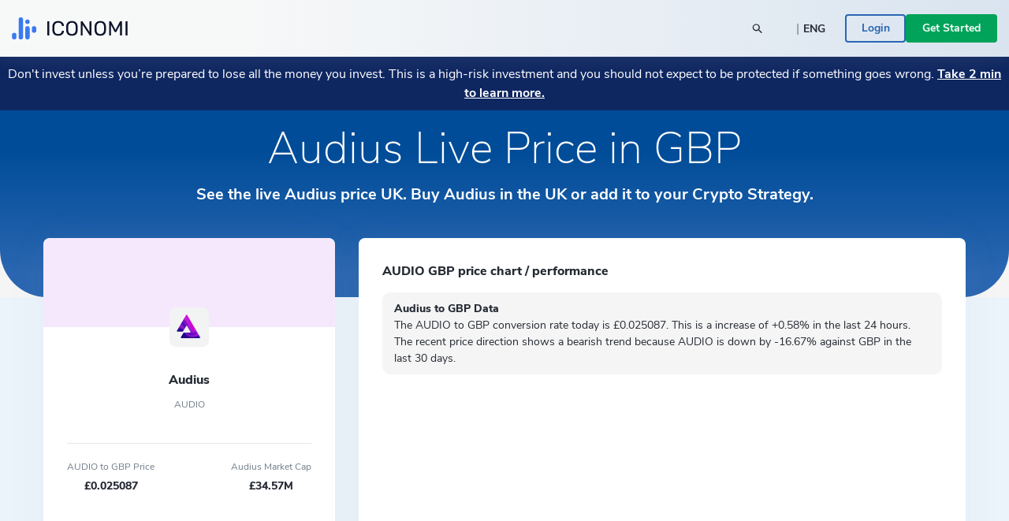

--- FILE ---
content_type: text/html; charset=utf-8
request_url: https://www.iconomi.com/asset/AUDIO/GBP
body_size: 29564
content:
<!DOCTYPE html><html lang="en" dir="ltr" data-critters-container itemscope itemtype="https://schema.org/FAQPage"><head>
  <meta charset="utf-8">
  <meta name="viewport" content="width=device-width, initial-scale=1, maximum-scale=5">

  <meta name="title" content="AUDIO Price Today in GBP Live Audius Chart in GBP">
  <meta content="AUDIO Price Today in GBP Live Audius Chart in GBP" property="og:title">
  <meta name="description" content="View the live price of Audius and discover how much 1 AUDIO costs in GBP today. Check the historical chart and other metrics for Audius here.">
  <meta content="View the live price of Audius and discover how much 1 AUDIO costs in GBP today. Check the historical chart and other metrics for Audius here." property="og:description">
  <meta content="https://static.iconomi.com/img/og_meta_image.jpg" property="og:image">
  <meta content="https://static.iconomi.com/img/og_meta_image.jpg" property="og:image:secure_url">
  <title>AUDIO Price Today in GBP Live Audius Chart in GBP</title>

  <meta name="twitter:card" content="summary_large_image">
  <meta name="twitter:site" content="@iconomicom">
  <meta name="twitter:title" content="AUDIO Price Today in GBP Live Audius Chart in GBP">
  <meta name="twitter:description" content="View the live price of Audius and discover how much 1 AUDIO costs in GBP today. Check the historical chart and other metrics for Audius here.">
  <meta name="twitter:image" content="https://static.iconomi.com/img/og_meta_image.jpg">
  <meta name="google-site-verification" content="G00YSBUBXGG27hiSsne3-Ry650P8ZWKoJhKHOR0_QmY">

  <meta content="article" property="og:type">
  <meta content="image/png" property="og:image:type">
  <meta property="og:url" content="https://www.iconomi.com/asset/AUDIO/GBP">
  <meta content="https://www.facebook.com/iconomicom" property="article:publisher">

  <base href="/">
  <link id="favicon" type="image/x-icon" href="assets/favicons/favicon.ico" rel="icon">
  <link href="assets/favicons/apple-icon.png" rel="apple-touch-icon">
  <link href="assets/favicons/apple-icon-57x57.png" rel="apple-touch-icon" sizes="57x57">
  <link href="assets/favicons/apple-icon-60x60.png" rel="apple-touch-icon" sizes="60x60">
  <link href="assets/favicons/apple-icon-72x72.png" rel="apple-touch-icon" sizes="72x72">
  <link href="assets/favicons/apple-icon-76x76.png" rel="apple-touch-icon" sizes="76x76">
  <link href="assets/favicons/apple-icon-114x114.png" rel="apple-touch-icon" sizes="114x144">
  <link href="assets/favicons/apple-icon-120x120.png" rel="apple-touch-icon" sizes="120x120">
  <link href="assets/favicons/apple-icon-144x144.png" rel="apple-touch-icon" sizes="144x144">
  <link href="assets/favicons/apple-icon-152x152.png" rel="apple-touch-icon" sizes="152x152">
  <link href="assets/favicons/apple-icon-180x180.png" rel="apple-touch-icon" sizes="180x180">
  <link href="manifest.json" rel="manifest">
  <meta name="theme-color" content="#ffffff">
  <meta data-version="2.1.105">

  <style ng-app-id="serverApp">.toggle-menu[_ngcontent-serverApp-c1901157149]{background-color:var(--primary-900);border-radius:50%;bottom:15px;cursor:pointer;display:block;height:48px;padding:12px;position:fixed;right:15px;transition:transform .2s;width:48px;z-index:900}@media (min-width: 992px){.toggle-menu[_ngcontent-serverApp-c1901157149]{display:none}}.toggle-menu[_ngcontent-serverApp-c1901157149]   span[_ngcontent-serverApp-c1901157149]{background-color:var(--white);display:block;height:2px;margin:4px 0 5px;width:100%}.toggle-menu[_ngcontent-serverApp-c1901157149]:hover, .toggle-menu.is-opened[_ngcontent-serverApp-c1901157149]{transform:scale(1.1)}.toggle-menu.is-opened[_ngcontent-serverApp-c1901157149]   span[_ngcontent-serverApp-c1901157149]:nth-child(1){margin-top:11px;transform:rotate(45deg)}.toggle-menu.is-opened[_ngcontent-serverApp-c1901157149]   span[_ngcontent-serverApp-c1901157149]:nth-child(2){margin-top:-7px;transform:rotate(-45deg)}.mobile-search[_ngcontent-serverApp-c1901157149]{background-color:var(--white);height:100vh;left:-100vw;overflow-y:auto;padding:25px 15px;position:fixed;top:60px;transition:left .3s;width:100vw;z-index:900}.mobile-search.mobile-search--lander[_ngcontent-serverApp-c1901157149]{top:60px}.mobile-search.is-opened[_ngcontent-serverApp-c1901157149]{left:0;min-height:auto}.side-menu[_ngcontent-serverApp-c1901157149]{background-color:#101634;height:100vh;max-width:100vw;overflow-y:auto;padding:25px 15px;position:fixed;right:-100vw;top:60px;transition:right .3s;width:100vw;z-index:900}.side-menu.corporate[_ngcontent-serverApp-c1901157149]{background-color:var(--primary-700-business)}@media (min-width: 992px){.side-menu.corporate[_ngcontent-serverApp-c1901157149]   .main-navigation[_ngcontent-serverApp-c1901157149]{background:var(--primary-700-business)}}.side-menu.is-opened[_ngcontent-serverApp-c1901157149]{min-height:auto;right:0}@media (min-width: 992px){.side-menu.is-opened[_ngcontent-serverApp-c1901157149]{height:100vh;left:0;right:auto;top:0}}@media (min-width: 576px){.side-menu[_ngcontent-serverApp-c1901157149]{max-width:320px;right:-320px;width:320px}}@media (min-width: 992px){.side-menu[_ngcontent-serverApp-c1901157149]{background-color:var(--bg-menu-left);flex:0 0 210px;height:auto;left:0;max-width:210px;min-height:100vh;overflow:visible;padding:0;position:relative;top:0}.side-menu.side-menu--not-scrollable[_ngcontent-serverApp-c1901157149]{height:100vh;position:sticky}.side-menu.side-menu--not-scrollable[_ngcontent-serverApp-c1901157149]   .main-navigation-logo[_ngcontent-serverApp-c1901157149]{position:relative}}@media (min-width: 992px){.side-menu[_ngcontent-serverApp-c1901157149]   .main-navigation[_ngcontent-serverApp-c1901157149]{background:var(--bg-menu-left);bottom:0;padding:15px;position:fixed;width:210px}}.side-menu[_ngcontent-serverApp-c1901157149]   .main-navigation[_ngcontent-serverApp-c1901157149]   .main-navigation-logo[_ngcontent-serverApp-c1901157149]{display:none}@media (min-width: 992px){.side-menu[_ngcontent-serverApp-c1901157149]   .main-navigation[_ngcontent-serverApp-c1901157149]   .main-navigation-logo[_ngcontent-serverApp-c1901157149]{align-items:center;background:var(--bg-menu-left);display:flex;justify-content:center;margin:10px 0 30px;top:0;z-index:10}.side-menu[_ngcontent-serverApp-c1901157149]   .main-navigation[_ngcontent-serverApp-c1901157149]   .main-navigation-logo.corporate[_ngcontent-serverApp-c1901157149]{background-color:var(--primary-700-business)}}.side-menu[_ngcontent-serverApp-c1901157149]   .main-navigation[_ngcontent-serverApp-c1901157149]   .main-navigation-logo-img[_ngcontent-serverApp-c1901157149]{width:100px}.side-menu[_ngcontent-serverApp-c1901157149]   .main-navigation[_ngcontent-serverApp-c1901157149]   .main-navigation-logo-img.main-navigation-logo-img--border[_ngcontent-serverApp-c1901157149]{border-bottom:1px solid var(--gray-900)}.side-menu[_ngcontent-serverApp-c1901157149]   .main-navigation[_ngcontent-serverApp-c1901157149]   .main-navigation-list-title[_ngcontent-serverApp-c1901157149]{padding:0 4px;pointer-events:none}.side-menu[_ngcontent-serverApp-c1901157149]   .main-navigation[_ngcontent-serverApp-c1901157149]   .main-navigation-list[_ngcontent-serverApp-c1901157149]{display:grid;grid-column-gap:10px;grid-template-columns:1fr;list-style:none;margin:0;padding:0}@media (min-width: 992px){.side-menu[_ngcontent-serverApp-c1901157149]   .main-navigation[_ngcontent-serverApp-c1901157149]   .main-navigation-list[_ngcontent-serverApp-c1901157149]{display:block;margin:0 0 30px}.side-menu[_ngcontent-serverApp-c1901157149]   .main-navigation[_ngcontent-serverApp-c1901157149]   .main-navigation-list[_ngcontent-serverApp-c1901157149]:first-of-type{margin-bottom:20px}}.side-menu[_ngcontent-serverApp-c1901157149]   .menu-link[_ngcontent-serverApp-c1901157149]{display:block}.side-menu[_ngcontent-serverApp-c1901157149]   .menu-link[_ngcontent-serverApp-c1901157149]:hover{text-decoration:none}.side-menu[_ngcontent-serverApp-c1901157149]   .menu-link.active[_ngcontent-serverApp-c1901157149]     .main-navigation-list-item-link.main-navigation-list-item-link--corporate{background-color:#16244a}@media (min-width: 992px){.side-menu[_ngcontent-serverApp-c1901157149]   .menu-link.active[_ngcontent-serverApp-c1901157149]     .main-navigation-list-item-link{font-weight:800;background-color:var(--bg-menu-left-selected)}}.side-menu[_ngcontent-serverApp-c1901157149]   .bottom-navigation-list-item[_ngcontent-serverApp-c1901157149]{background:var(--primary-700);padding:7px 10px;text-decoration:none;transform:none}@media (min-width: 992px){.side-menu[_ngcontent-serverApp-c1901157149]   .bottom-navigation-list-item[_ngcontent-serverApp-c1901157149]{bottom:0;left:0;padding:20px;position:absolute;width:100%}.side-menu[_ngcontent-serverApp-c1901157149]   .bottom-navigation-list-item[_ngcontent-serverApp-c1901157149]   div[_ngcontent-serverApp-c1901157149]{transition:transform .2s}.side-menu[_ngcontent-serverApp-c1901157149]   .bottom-navigation-list-item[_ngcontent-serverApp-c1901157149]:hover   div[_ngcontent-serverApp-c1901157149], .side-menu[_ngcontent-serverApp-c1901157149]   .bottom-navigation-list-item[_ngcontent-serverApp-c1901157149]:visited:hover   div[_ngcontent-serverApp-c1901157149]{transform:scale(1.1)}}.menu-icon[_ngcontent-serverApp-c1901157149]{align-self:flex-start}.text-ellipsis[_ngcontent-serverApp-c1901157149]{max-width:120px}.route-wrapper[_ngcontent-serverApp-c1901157149]{padding-top:60px}@media (min-width: 576px){.route-wrapper[_ngcontent-serverApp-c1901157149]{padding-top:90px}}@media (min-width: 768px){.route-wrapper[_ngcontent-serverApp-c1901157149]{padding-top:90px}}@media (min-width: 992px){.route-wrapper[_ngcontent-serverApp-c1901157149]{padding-top:102px}}@media (min-width: 1200px){.route-wrapper[_ngcontent-serverApp-c1901157149]{padding-top:102px}}.menu-separator[_ngcontent-serverApp-c1901157149]{background-color:var(--bg-menu-left);height:1px}.sub-menu[_ngcontent-serverApp-c1901157149]{display:none;padding-left:20px;position:absolute;right:-200px;top:0;width:210px}.sub-menu[_ngcontent-serverApp-c1901157149]   .paragraph-gray-900-regular[_ngcontent-serverApp-c1901157149]:hover{color:var(--white)}.sub-menu[_ngcontent-serverApp-c1901157149]   .content[_ngcontent-serverApp-c1901157149]{background-color:var(--bg-menu-left-selected)}.arrow[_ngcontent-serverApp-c1901157149]{display:block;height:14px;left:13px;position:absolute;top:10px;width:7px}.arrow[_ngcontent-serverApp-c1901157149]:before{border-color:transparent;border-right-color:var(--bg-menu-left-selected);border-style:solid;border-width:7px 7px 7px 0;content:"";position:absolute;right:0}@media (hover: hover) and (min-width: 992px){.main-navigation-list-item[_ngcontent-serverApp-c1901157149]:hover   .sub-menu[_ngcontent-serverApp-c1901157149]{display:block}}.maintenance-warning[_ngcontent-serverApp-c1901157149]{position:sticky;top:72px;z-index:700}.container--main[_ngcontent-serverApp-c1901157149]{padding-top:165px}@media (min-width: 768px){.container--main[_ngcontent-serverApp-c1901157149]{padding-top:136px}}@media (min-width: 1200px){.container--main[_ngcontent-serverApp-c1901157149]{padding-top:115px}}.side-bar-section-link--done[_ngcontent-serverApp-c1901157149]{background-size:16px}.side-bar-section-link--in-progress[_ngcontent-serverApp-c1901157149]{position:relative}.side-bar-section-link--in-progress[_ngcontent-serverApp-c1901157149]:after{background:url(/assets/images/icons/assets/step-active.svg) no-repeat center right;background-size:contain;content:"";height:38px;position:absolute;right:-74px;top:50%;transform:translateY(-50%);width:38px}.opacity-0[_ngcontent-serverApp-c1901157149]{opacity:0}.btn-menu-custom[_ngcontent-serverApp-c1901157149]{background:var(--bg-menu-left)}.triaconta-close-warning-space[_ngcontent-serverApp-c1901157149]{height:75px}@media (min-width: 768px){.triaconta-close-warning-space[_ngcontent-serverApp-c1901157149]{height:51px}}</style><style ng-app-id="serverApp">.cookies[_ngcontent-serverApp-c2227219534]{background-color:#1a2238e6;bottom:0;padding:20px 10px 13px;position:fixed;width:100vw;z-index:12000}@media (min-width: 992px){.cookies[_ngcontent-serverApp-c2227219534]{padding:20px 10px 13px 210px}}a[_ngcontent-serverApp-c2227219534]{text-decoration:underline}a[_ngcontent-serverApp-c2227219534]:hover{color:var(--white)}</style><style ng-app-id="serverApp">.input-box-main[_ngcontent-serverApp-c200298831]{position:relative}input[_ngcontent-serverApp-c200298831]{border:solid 1px var(--gray-300);border-radius:10px;line-height:normal;padding:15px 20px;transition:border-color .5s,box-shadow .5s;width:100%}input[_ngcontent-serverApp-c200298831]::-webkit-outer-spin-button, input[_ngcontent-serverApp-c200298831]::-webkit-inner-spin-button{-webkit-appearance:none;margin:0}input[type=number][_ngcontent-serverApp-c200298831]{-moz-appearance:textfield!important}input[type=text][_ngcontent-serverApp-c200298831], input[type=number][_ngcontent-serverApp-c200298831], input[type=email][_ngcontent-serverApp-c200298831], input[type=password][_ngcontent-serverApp-c200298831]{-webkit-appearance:none;appearance:none}@media (max-width: 767px){input[type=text][_ngcontent-serverApp-c200298831], input[type=number][_ngcontent-serverApp-c200298831], input[type=email][_ngcontent-serverApp-c200298831], input[type=password][_ngcontent-serverApp-c200298831]{font-size:16px}}input[_ngcontent-serverApp-c200298831]:disabled{background-color:#f2f4f7;border-color:var(--gray-300);color:var(--gray-900);cursor:not-allowed}input.ng-focused[_ngcontent-serverApp-c200298831]{border-color:var(--primary-700);box-shadow:0 0 0 1px var(--primary-700)}input.ng-focused.purple[_ngcontent-serverApp-c200298831]{border-color:var(--purple);box-shadow:0 0 0 1px var(--purple)}input.ng-focused.business[_ngcontent-serverApp-c200298831]{border-color:var(--primary-700-business);box-shadow:0 0 0 1px var(--primary-700-business)}input.ng-invalid.ng-touched[_ngcontent-serverApp-c200298831]{background-color:#d00c0c1a;border-color:var(--error-500);box-shadow:0 0 0 1px var(--error-500);color:#d00c0c}input.ng-invalid.ng-touched.ng-focused[_ngcontent-serverApp-c200298831]{background-color:var(--white);border-color:var(--primary-700);box-shadow:0 0 0 1px var(--primary-700);color:var(--black-900)}input.ng-invalid.ng-touched.ng-focused.purple[_ngcontent-serverApp-c200298831]{border-color:var(--purple);box-shadow:0 0 0 1px var(--purple)}input.ng-invalid.ng-touched.ng-focused.business[_ngcontent-serverApp-c200298831]{border-color:var(--primary-700-business);box-shadow:0 0 0 1px var(--primary-700-business)}input.ng-invalid.ng-touched.purple[_ngcontent-serverApp-c200298831]{background-color:var(--white)}input.ng-invalid.ng-touched[_ngcontent-serverApp-c200298831]::placeholder{color:transparent}input.error[_ngcontent-serverApp-c200298831]{background-color:#d00c0c1a;border-color:var(--error-500);box-shadow:0 0 0 1px var(--error-500);color:#d00c0c}input.error.ng-focused[_ngcontent-serverApp-c200298831]{background-color:var(--white);border-color:var(--primary-700);box-shadow:0 0 0 1px var(--primary-700);color:var(--black-900)}input.error.ng-focused.business[_ngcontent-serverApp-c200298831]{border-color:var(--primary-700-business);box-shadow:0 0 0 1px var(--primary-700-business)}input.error[_ngcontent-serverApp-c200298831]::placeholder{color:transparent}input[_ngcontent-serverApp-c200298831]::placeholder{font-weight:400;color:var(--gray-900);font-size:14px;line-height:normal}@media (max-width: 767px){input[_ngcontent-serverApp-c200298831]::placeholder{font-size:16px}}input.medium[_ngcontent-serverApp-c200298831]{padding:7px 20px}input.small[_ngcontent-serverApp-c200298831]{padding:4px 20px}input.input-appendix[_ngcontent-serverApp-c200298831]{padding-right:50px}input.input-appendix[_ngcontent-serverApp-c200298831]:not(.text-start):not(.text-center){text-align:right}input.input-appendix[type=number][_ngcontent-serverApp-c200298831]{-moz-appearance:textfield}input.input-appendix[type=number][_ngcontent-serverApp-c200298831]::-webkit-inner-spin-button, input.input-appendix[type=number][_ngcontent-serverApp-c200298831]::-webkit-outer-spin-button{-webkit-appearance:none;margin:0}input.input-appendix-currency-sign[_ngcontent-serverApp-c200298831]{padding-right:35px}input.input-appendix-short[_ngcontent-serverApp-c200298831]{padding-left:10px;padding-right:20px}input.input-lg[_ngcontent-serverApp-c200298831]{border-radius:10px;color:var(--black-900);font-size:22px;font-weight:800;padding:19px 40px}input.input-lg[_ngcontent-serverApp-c200298831]::placeholder{color:var(--black-900);font-size:22px;font-weight:800;line-height:normal}@media (max-width: 767px){input.input-lg[_ngcontent-serverApp-c200298831]::placeholder{font-size:22px}}input.input-lg[_ngcontent-serverApp-c200298831]:focus::placeholder{color:transparent}input.input-lg[_ngcontent-serverApp-c200298831]:not(.text-start){text-align:center}.appendix[_ngcontent-serverApp-c200298831]{line-height:1;position:absolute;right:20px;top:50%;transform:translateY(-50%)}.appendix.input-appendix-short[_ngcontent-serverApp-c200298831]{right:5px}.appendix.disabled[_ngcontent-serverApp-c200298831]{color:var(--gray-300)}.show-password-toggle[_ngcontent-serverApp-c200298831]{right:20px;top:50%;transform:translateY(-50%)}</style><style ng-app-id="serverApp">.lander-header[_ngcontent-serverApp-c529701224]{align-items:center;display:flex;flex-direction:column;left:0;padding:0!important;position:fixed;top:0;width:100%;z-index:800}.lander-header.opened[_ngcontent-serverApp-c529701224]{z-index:1000}.navbar[_ngcontent-serverApp-c529701224]{align-items:center;background:linear-gradient(89.98deg,var(--white-text) 24.59%,rgba(255,255,255,.85) 99.99%);box-shadow:0 3px 20px #96a0a926;display:flex;height:60px;transition:transform .3s ease-in-out;width:100%;z-index:800}@media (min-width: 992px){.navbar[_ngcontent-serverApp-c529701224]{height:72px}}.navbar.opened[_ngcontent-serverApp-c529701224]{z-index:1000}.navbar[_ngcontent-serverApp-c529701224]   .navbar-logo-img[_ngcontent-serverApp-c529701224]{background:url(/assets/images/icons/assets/logo.svg) no-repeat center;background-size:contain;flex:0 0 126px;height:24px;margin-left:15px}@media (min-width: 992px){.navbar[_ngcontent-serverApp-c529701224]   .navbar-logo-img[_ngcontent-serverApp-c529701224]{flex:0 0 147px;height:50px;margin-left:0}}.navbar[_ngcontent-serverApp-c529701224]   .menu-item[_ngcontent-serverApp-c529701224]{color:var(--black-900);font-size:18px;font-weight:700;line-height:24px;padding:14px 20px}@media (min-width: 992px){.navbar[_ngcontent-serverApp-c529701224]   .menu-item[_ngcontent-serverApp-c529701224]{font-size:14px;padding:7px 10px;text-align:center}}@media (min-width: 1200px){.navbar[_ngcontent-serverApp-c529701224]   .menu-item[_ngcontent-serverApp-c529701224]{font-size:16px;height:100%;padding:0 20px;text-align:center}}.navbar[_ngcontent-serverApp-c529701224]   .menu-item-active[_ngcontent-serverApp-c529701224]{color:var(--primary-900)}@media (min-width: 992px){.navbar[_ngcontent-serverApp-c529701224]   .menu-item-active[_ngcontent-serverApp-c529701224]{margin-top:4px}}.navbar[_ngcontent-serverApp-c529701224]   .menu-item-current-page[_ngcontent-serverApp-c529701224]{color:var(--bg-menu-left)}@media (min-width: 992px){.navbar[_ngcontent-serverApp-c529701224]   .menu-item-current-page[_ngcontent-serverApp-c529701224]{margin-top:4px}}.search[_ngcontent-serverApp-c529701224]{align-items:center;margin-right:10px}.search[_ngcontent-serverApp-c529701224]   app-search-box[_ngcontent-serverApp-c529701224]{width:100%}.search[_ngcontent-serverApp-c529701224]   .search-icon[_ngcontent-serverApp-c529701224]{display:block;position:absolute;right:15px;top:50%;transform:translateY(-50%)}.buttons[_ngcontent-serverApp-c529701224]{gap:16px;padding-bottom:30px}@media (min-width: 992px){.buttons[_ngcontent-serverApp-c529701224]{gap:20px;overflow:hidden;padding-bottom:0}}.currency-language-tag[_ngcontent-serverApp-c529701224]{background-color:#b2bac233;border-radius:15px;height:25px;line-height:25px;padding:0 15px}.currency-language-tag.currency-language-tag--selected[_ngcontent-serverApp-c529701224]{background-color:var(--gray-300)}.risk-banner[_ngcontent-serverApp-c529701224]{background:var(--bg-menu-left);transition:transform .3s ease-in-out}@media (max-width: 767px){.risk-banner.expanded[_ngcontent-serverApp-c529701224]   .risk-text[_ngcontent-serverApp-c529701224]{height:auto;max-height:10000px;overflow:hidden}.risk-banner[_ngcontent-serverApp-c529701224]   .risk-text[_ngcontent-serverApp-c529701224]{max-height:40px;overflow:hidden;transition:max-height .3s ease-in-out}.risk-banner[_ngcontent-serverApp-c529701224]   .risk-text[_ngcontent-serverApp-c529701224] > p[_ngcontent-serverApp-c529701224]{font-size:14px!important}.risk-banner[_ngcontent-serverApp-c529701224]   .risk-text[_ngcontent-serverApp-c529701224] > p[_ngcontent-serverApp-c529701224] > a[_ngcontent-serverApp-c529701224]{font-size:14px!important}}@media (min-width: 992px){.risk-banner[_ngcontent-serverApp-c529701224]{z-index:unset}}.link-big-white-bold[_ngcontent-serverApp-c529701224]{color:var(--white)!important}@media (max-width: 767px){.scrolling-animation-mobile[_ngcontent-serverApp-c529701224]{transform:translateY(-100%)}.scrolling-animation-mobile-banner[_ngcontent-serverApp-c529701224]{transform:translateY(calc(-100% + 17px))}.scrolling-animation-mobile-banner-expanded[_ngcontent-serverApp-c529701224]{transform:translateY(calc(-100% + 61px))}}@media (min-width: 992px){.dropdown-root[_ngcontent-serverApp-c529701224]{left:0;padding-top:0;position:absolute;width:100%}}.dropdown-container[_ngcontent-serverApp-c529701224]{background:linear-gradient(235.05deg,var(--bg-menu-top) 48.91%,var(--gray-50) 92.29%);color:var(--black-900);cursor:auto;display:none;overflow:hidden;pointer-events:none;position:relative;transition:height .3s ease}@media (min-width: 992px){.dropdown-container[_ngcontent-serverApp-c529701224]{display:block;opacity:1;pointer-events:unset}}.dropdown-content[_ngcontent-serverApp-c529701224]{left:0;opacity:0;padding-bottom:80px;pointer-events:none;position:absolute;right:0;top:0}.dropdown-content.active[_ngcontent-serverApp-c529701224]{opacity:1;pointer-events:auto;position:relative}.row-header[_ngcontent-serverApp-c529701224]{display:grid;grid-column-gap:40px;grid-template-columns:repeat(1,1fr)}@media (min-width: 992px){.row-header[_ngcontent-serverApp-c529701224]{grid-template-columns:repeat(4,1fr)}}.menu-item-text[_ngcontent-serverApp-c529701224]{border-radius:4px;color:#11151d;font-size:18px;font-weight:700;line-height:1.3;padding:14.5px 40px}.menu-item-text-active[_ngcontent-serverApp-c529701224]{background-color:var(--white);color:var(--primary-900)}@media (min-width: 992px){.menu-item-text[_ngcontent-serverApp-c529701224]{padding:10px 15px}}.menu-item-text[_ngcontent-serverApp-c529701224]:hover{background-color:var(--white);color:var(--primary-900)}.menu-item-tag[_ngcontent-serverApp-c529701224]{color:var(--primary-900);font-size:12px;font-weight:700;line-height:2;padding:0 15px}.menu-item-title[_ngcontent-serverApp-c529701224]{color:var(--black-300);font-size:12px}.menu-item-side[_ngcontent-serverApp-c529701224]{padding:10px 15px}.menu-item-side-text[_ngcontent-serverApp-c529701224]{color:var(--black-300);display:inline;flex-direction:row;font-size:14px;line-height:1.3}.menu-item-side-text[_ngcontent-serverApp-c529701224]:hover{color:var(--primary-900);text-decoration:underline}.menu-item-side-text-arrow[_ngcontent-serverApp-c529701224]{display:inline;padding-left:8px}.backdrop[_ngcontent-serverApp-c529701224]{-webkit-backdrop-filter:blur(5px);backdrop-filter:blur(5px);background:#11151d;height:100vh;opacity:.8;position:relative;width:100vw;z-index:10}.menu-items[_ngcontent-serverApp-c529701224]{left:0;max-height:0;overflow:hidden;position:absolute;top:60px;transition:max-height .3s ease-in-out;width:100%}@media (min-width: 992px){.menu-items[_ngcontent-serverApp-c529701224]{height:100%;left:auto;max-height:inherit;position:static;top:auto}}@media (max-width: 991px){.menu-items[_ngcontent-serverApp-c529701224]{background:linear-gradient(89.98deg,var(--white-text) 24.59%,rgba(255,255,255,.85) 99.99%)}.menu-items.opened[_ngcontent-serverApp-c529701224]{box-shadow:0 3px 20px #96a0a926;height:auto;max-height:calc(100svh - 120px);overflow-y:scroll;scrollbar-width:none}}.products-menu[_ngcontent-serverApp-c529701224]{padding:0;position:static}.products-menu[_ngcontent-serverApp-c529701224]   .tooltip-inner[_ngcontent-serverApp-c529701224]{box-shadow:none}@media (min-width: 992px){.products-menu[_ngcontent-serverApp-c529701224]{display:none;padding:17px 0 7px;position:absolute;top:50px}.products-menu[_ngcontent-serverApp-c529701224]   .arrow[_ngcontent-serverApp-c529701224]{left:20px}.products-menu[_ngcontent-serverApp-c529701224]   .arrow[_ngcontent-serverApp-c529701224]:before{border-width:0 10px 10px}.products-menu[_ngcontent-serverApp-c529701224]   .tooltip-inner[_ngcontent-serverApp-c529701224]{box-shadow:0 -3px 20px #0000001a;max-width:260px;width:260px}.products-menu.opened[_ngcontent-serverApp-c529701224]{display:block}}.products-menu[_ngcontent-serverApp-c529701224]   .products-image[_ngcontent-serverApp-c529701224]{height:20px;width:20px}@media (min-width: 992px){.menu-item-wrapper[_ngcontent-serverApp-c529701224]{align-items:center;display:flex;height:100%;width:max-content}.menu-item-wrapper-active[_ngcontent-serverApp-c529701224]{border-bottom:4px solid var(--primary-900)}.menu-item-wrapper-current-page[_ngcontent-serverApp-c529701224]{border-bottom:4px solid var(--bg-menu-left)}}.color-black-900[_ngcontent-serverApp-c529701224]{color:var(--black-900)!important}@media (min-width: 992px){.h-lg-100[_ngcontent-serverApp-c529701224]{height:100%}}.back-arrow-wrapper[_ngcontent-serverApp-c529701224]{background:var(--gray-50);border-radius:10px;height:32px;width:32px}.font-weight-bolder[_ngcontent-serverApp-c529701224]:before{font-weight:bolder!important}.icon-arrow-right-style[_ngcontent-serverApp-c529701224]{color:var(--gray-700)}.icon-arrow-right-style-active[_ngcontent-serverApp-c529701224]{color:var(--primary-900)}.dissaper-on-mobile[_ngcontent-serverApp-c529701224]{display:none}@media (min-width: 992px){.dissaper-on-mobile[_ngcontent-serverApp-c529701224]{display:block}}.color-primary-900[_ngcontent-serverApp-c529701224]{color:var(--primary-900)!important}.languages-grid[_ngcontent-serverApp-c529701224]{display:grid;grid-column-gap:10px;grid-row-gap:15px;grid-template-columns:repeat(2,1fr);width:100%}.languages-text[_ngcontent-serverApp-c529701224]{border-radius:4px;font-size:14px;font-weight:700;line-height:18px;padding:9px 15px}.search-width[_ngcontent-serverApp-c529701224]{width:250px}</style><style ng-app-id="serverApp">.footer[_ngcontent-serverApp-c4055906901]{background:var(--white)}.logo-img[_ngcontent-serverApp-c4055906901]{height:16px}.paragraph-black-regular[_ngcontent-serverApp-c4055906901]:hover{color:var(--black-900)}.store-logo[_ngcontent-serverApp-c4055906901]{height:28px}</style><style ng-app-id="serverApp">.input-box-main[_ngcontent-serverApp-c3230136334]{position:relative}input[_ngcontent-serverApp-c3230136334]{border:solid 1px var(--gray-300);border-radius:10px;line-height:normal;padding:15px 20px;transition:border-color .5s,box-shadow .5s;width:100%}input[_ngcontent-serverApp-c3230136334]::-webkit-outer-spin-button, input[_ngcontent-serverApp-c3230136334]::-webkit-inner-spin-button{-webkit-appearance:none;margin:0}input[type=number][_ngcontent-serverApp-c3230136334]{-moz-appearance:textfield!important}input[type=text][_ngcontent-serverApp-c3230136334], input[type=number][_ngcontent-serverApp-c3230136334], input[type=email][_ngcontent-serverApp-c3230136334], input[type=password][_ngcontent-serverApp-c3230136334]{-webkit-appearance:none;appearance:none}@media (max-width: 767px){input[type=text][_ngcontent-serverApp-c3230136334], input[type=number][_ngcontent-serverApp-c3230136334], input[type=email][_ngcontent-serverApp-c3230136334], input[type=password][_ngcontent-serverApp-c3230136334]{font-size:16px}}input[_ngcontent-serverApp-c3230136334]:disabled{background-color:#f2f4f7;border-color:var(--gray-300);color:var(--gray-900);cursor:not-allowed}input.ng-focused[_ngcontent-serverApp-c3230136334]{border-color:var(--primary-700);box-shadow:0 0 0 1px var(--primary-700)}input.ng-focused.purple[_ngcontent-serverApp-c3230136334]{border-color:var(--purple);box-shadow:0 0 0 1px var(--purple)}input.ng-focused.business[_ngcontent-serverApp-c3230136334]{border-color:var(--primary-700-business);box-shadow:0 0 0 1px var(--primary-700-business)}input.ng-invalid.ng-touched[_ngcontent-serverApp-c3230136334]{background-color:#d00c0c1a;border-color:var(--error-500);box-shadow:0 0 0 1px var(--error-500);color:#d00c0c}input.ng-invalid.ng-touched.ng-focused[_ngcontent-serverApp-c3230136334]{background-color:var(--white);border-color:var(--primary-700);box-shadow:0 0 0 1px var(--primary-700);color:var(--black-900)}input.ng-invalid.ng-touched.ng-focused.purple[_ngcontent-serverApp-c3230136334]{border-color:var(--purple);box-shadow:0 0 0 1px var(--purple)}input.ng-invalid.ng-touched.ng-focused.business[_ngcontent-serverApp-c3230136334]{border-color:var(--primary-700-business);box-shadow:0 0 0 1px var(--primary-700-business)}input.ng-invalid.ng-touched.purple[_ngcontent-serverApp-c3230136334]{background-color:var(--white)}input.ng-invalid.ng-touched[_ngcontent-serverApp-c3230136334]::placeholder{color:transparent}input.error[_ngcontent-serverApp-c3230136334]{background-color:#d00c0c1a;border-color:var(--error-500);box-shadow:0 0 0 1px var(--error-500);color:#d00c0c}input.error.ng-focused[_ngcontent-serverApp-c3230136334]{background-color:var(--white);border-color:var(--primary-700);box-shadow:0 0 0 1px var(--primary-700);color:var(--black-900)}input.error.ng-focused.business[_ngcontent-serverApp-c3230136334]{border-color:var(--primary-700-business);box-shadow:0 0 0 1px var(--primary-700-business)}input.error[_ngcontent-serverApp-c3230136334]::placeholder{color:transparent}input[_ngcontent-serverApp-c3230136334]::placeholder{font-weight:400;color:var(--gray-900);font-size:14px;line-height:normal}@media (max-width: 767px){input[_ngcontent-serverApp-c3230136334]::placeholder{font-size:16px}}input.medium[_ngcontent-serverApp-c3230136334]{padding:7px 20px}input.small[_ngcontent-serverApp-c3230136334]{padding:4px 20px}input.input-appendix[_ngcontent-serverApp-c3230136334]{padding-right:50px}input.input-appendix[_ngcontent-serverApp-c3230136334]:not(.text-start):not(.text-center){text-align:right}input.input-appendix[type=number][_ngcontent-serverApp-c3230136334]{-moz-appearance:textfield}input.input-appendix[type=number][_ngcontent-serverApp-c3230136334]::-webkit-inner-spin-button, input.input-appendix[type=number][_ngcontent-serverApp-c3230136334]::-webkit-outer-spin-button{-webkit-appearance:none;margin:0}input.input-appendix-currency-sign[_ngcontent-serverApp-c3230136334]{padding-right:35px}input.input-appendix-short[_ngcontent-serverApp-c3230136334]{padding-left:10px;padding-right:20px}input.input-lg[_ngcontent-serverApp-c3230136334]{border-radius:10px;color:var(--black-900);font-size:22px;font-weight:800;padding:19px 40px}input.input-lg[_ngcontent-serverApp-c3230136334]::placeholder{color:var(--black-900);font-size:22px;font-weight:800;line-height:normal}@media (max-width: 767px){input.input-lg[_ngcontent-serverApp-c3230136334]::placeholder{font-size:22px}}input.input-lg[_ngcontent-serverApp-c3230136334]:focus::placeholder{color:transparent}input.input-lg[_ngcontent-serverApp-c3230136334]:not(.text-start){text-align:center}.appendix[_ngcontent-serverApp-c3230136334]{line-height:1;position:absolute;right:20px;top:50%;transform:translateY(-50%)}.appendix.input-appendix-short[_ngcontent-serverApp-c3230136334]{right:5px}.appendix.disabled[_ngcontent-serverApp-c3230136334]{color:var(--gray-300)}.show-password-toggle[_ngcontent-serverApp-c3230136334]{right:20px;top:50%;transform:translateY(-50%)}</style><style ng-app-id="serverApp">.input-box-main[_ngcontent-serverApp-c3230136334]{position:relative}.input-box-main.lander[_ngcontent-serverApp-c3230136334]   .results-wrapper[_ngcontent-serverApp-c3230136334]{left:auto;position:fixed;top:85px}input[_ngcontent-serverApp-c3230136334]{border:1px solid var(--gray-100);border-radius:4px;font-size:14px;line-height:24px;padding:5px 40px 5px 20px}input[_ngcontent-serverApp-c3230136334]::-webkit-search-decoration, input[_ngcontent-serverApp-c3230136334]::-webkit-search-cancel-button, input[_ngcontent-serverApp-c3230136334]::-webkit-search-results-button, input[_ngcontent-serverApp-c3230136334]::-webkit-search-results-decoration{-webkit-appearance:none}@media (min-width: 992px){input.big[_ngcontent-serverApp-c3230136334]{height:52px}}input.logged-in[_ngcontent-serverApp-c3230136334]{padding:10px 20px}input[_ngcontent-serverApp-c3230136334]::placeholder{color:#11151d;font-size:14px}input[_ngcontent-serverApp-c3230136334]:focus{outline:2px solid var(--primary-700)}.results-wrapper[_ngcontent-serverApp-c3230136334]{left:0;position:absolute;top:60px;z-index:820}.results-wrapper.big[_ngcontent-serverApp-c3230136334]{top:90px}.results[_ngcontent-serverApp-c3230136334]{background:var(--white);border:solid 1px var(--gray-100);border-radius:4px;box-shadow:0 3px 50px #96a0a926;cursor:default;display:inline-block;position:relative;width:385px}.results[_ngcontent-serverApp-c3230136334]:before{border:15px solid transparent;border-bottom-color:var(--gray-100);bottom:100%;content:"";display:block;height:0;left:15px;position:absolute;width:0}.results[_ngcontent-serverApp-c3230136334]:after{background:transparent;border:14px solid transparent;border-bottom-color:var(--white);bottom:100%;content:"";display:block;height:0;left:16px;position:absolute;width:0}.search-row.active[_ngcontent-serverApp-c3230136334]{background-color:var(--gray-100)}.color-black-300[_ngcontent-serverApp-c3230136334]{color:var(--black-300)!important}.icon-search[_ngcontent-serverApp-c3230136334]{position:absolute;right:0;top:50%;transform:translateY(-50%)}.icon-search.logged-in[_ngcontent-serverApp-c3230136334]{right:12px}.icon-cancel[_ngcontent-serverApp-c3230136334]{opacity:0;right:5px;top:12px}.icon-cancel.icon-cancel--show[_ngcontent-serverApp-c3230136334]{opacity:1;transition:opacity .3s ease-in-out}.input-wrapper-logged-out[_ngcontent-serverApp-c3230136334]{overflow:hidden;padding:5px 1px;right:0;top:-18px;z-index:10}</style><style ng-app-id="serverApp">.option[_ngcontent-serverApp-c277167984]{background:transparent;border:0;border-radius:10px;height:32px;line-height:24px;outline:0;padding:4px 20px}.option[_ngcontent-serverApp-c277167984]:hover{background-color:var(--primary-100)}.option.option--selected[_ngcontent-serverApp-c277167984]{background-color:var(--primary-700)}.languages-grid[_ngcontent-serverApp-c277167984]{display:grid;grid-column-gap:10px;grid-row-gap:15px;grid-template-columns:repeat(3,1fr);width:100%}@media (min-width: 992px){.languages-grid[_ngcontent-serverApp-c277167984]{grid-column-gap:30px}}.selector-wrapper[_ngcontent-serverApp-c277167984]{top:0;width:100%}@media (min-width: 992px){.selector-wrapper[_ngcontent-serverApp-c277167984]{height:auto;right:0;top:60px;width:auto}.selector-wrapper.lander[_ngcontent-serverApp-c277167984]{top:85px}}.selector-tooltip[_ngcontent-serverApp-c277167984]{background:var(--white);border-bottom-left-radius:10px;border-bottom-right-radius:10px;cursor:default;display:inline-block;height:100%;position:relative;width:100%}@media (min-width: 992px){.selector-tooltip[_ngcontent-serverApp-c277167984]{border-radius:16px;box-shadow:0 3px 50px #96a0a926;height:auto;width:auto}.selector-tooltip[_ngcontent-serverApp-c277167984]:before{border:15px solid transparent;border-bottom-color:var(--gray-100);bottom:100%;content:"";display:block;height:0;position:absolute;right:15px;width:0}.selector-tooltip[_ngcontent-serverApp-c277167984]:after{background:transparent;border:14px solid transparent;border-bottom-color:var(--white);bottom:100%;content:"";display:block;height:0;position:absolute;right:16px;width:0}}.invisible[_ngcontent-serverApp-c277167984]{visibility:hidden}.selector[_ngcontent-serverApp-c277167984]{background:transparent;border:0;outline:0}@media (max-width: 991px){.outside-selector[_ngcontent-serverApp-c277167984]{left:0;max-height:0;overflow:hidden;position:absolute;top:60px;transition:max-height .3s ease-in-out}.outside-selector.scrolled[_ngcontent-serverApp-c277167984]{top:60px}.outside-selector.outside-selector--opened[_ngcontent-serverApp-c277167984]{height:auto;max-height:1000px}}.logged-out-mobile[_ngcontent-serverApp-c277167984]{background:var(--gray-100);border-radius:16px;margin-right:15px;padding:3.5px 10px}.btn-currency-color-active[_ngcontent-serverApp-c277167984]{color:var(--primary-900)!important;margin-top:4px}</style><style ng-app-id="serverApp">.lander-header[_ngcontent-serverApp-c277167984]{align-items:center;display:flex;flex-direction:column;left:0;padding:0!important;position:fixed;top:0;width:100%;z-index:800}.lander-header.opened[_ngcontent-serverApp-c277167984]{z-index:1000}.navbar[_ngcontent-serverApp-c277167984]{align-items:center;background:linear-gradient(89.98deg,var(--white-text) 24.59%,rgba(255,255,255,.85) 99.99%);box-shadow:0 3px 20px #96a0a926;display:flex;height:60px;transition:transform .3s ease-in-out;width:100%;z-index:800}@media (min-width: 992px){.navbar[_ngcontent-serverApp-c277167984]{height:72px}}.navbar.opened[_ngcontent-serverApp-c277167984]{z-index:1000}.navbar[_ngcontent-serverApp-c277167984]   .navbar-logo-img[_ngcontent-serverApp-c277167984]{background:url(/assets/images/icons/assets/logo.svg) no-repeat center;background-size:contain;flex:0 0 126px;height:24px;margin-left:15px}@media (min-width: 992px){.navbar[_ngcontent-serverApp-c277167984]   .navbar-logo-img[_ngcontent-serverApp-c277167984]{flex:0 0 147px;height:50px;margin-left:0}}.navbar[_ngcontent-serverApp-c277167984]   .menu-item[_ngcontent-serverApp-c277167984]{color:var(--black-900);font-size:18px;font-weight:700;line-height:24px;padding:14px 20px}@media (min-width: 992px){.navbar[_ngcontent-serverApp-c277167984]   .menu-item[_ngcontent-serverApp-c277167984]{font-size:14px;padding:7px 10px;text-align:center}}@media (min-width: 1200px){.navbar[_ngcontent-serverApp-c277167984]   .menu-item[_ngcontent-serverApp-c277167984]{font-size:16px;height:100%;padding:0 20px;text-align:center}}.navbar[_ngcontent-serverApp-c277167984]   .menu-item-active[_ngcontent-serverApp-c277167984]{color:var(--primary-900)}@media (min-width: 992px){.navbar[_ngcontent-serverApp-c277167984]   .menu-item-active[_ngcontent-serverApp-c277167984]{margin-top:4px}}.navbar[_ngcontent-serverApp-c277167984]   .menu-item-current-page[_ngcontent-serverApp-c277167984]{color:var(--bg-menu-left)}@media (min-width: 992px){.navbar[_ngcontent-serverApp-c277167984]   .menu-item-current-page[_ngcontent-serverApp-c277167984]{margin-top:4px}}.search[_ngcontent-serverApp-c277167984]{align-items:center;margin-right:10px}.search[_ngcontent-serverApp-c277167984]   app-search-box[_ngcontent-serverApp-c277167984]{width:100%}.search[_ngcontent-serverApp-c277167984]   .search-icon[_ngcontent-serverApp-c277167984]{display:block;position:absolute;right:15px;top:50%;transform:translateY(-50%)}.buttons[_ngcontent-serverApp-c277167984]{gap:16px;padding-bottom:30px}@media (min-width: 992px){.buttons[_ngcontent-serverApp-c277167984]{gap:20px;overflow:hidden;padding-bottom:0}}.currency-language-tag[_ngcontent-serverApp-c277167984]{background-color:#b2bac233;border-radius:15px;height:25px;line-height:25px;padding:0 15px}.currency-language-tag.currency-language-tag--selected[_ngcontent-serverApp-c277167984]{background-color:var(--gray-300)}.risk-banner[_ngcontent-serverApp-c277167984]{background:var(--bg-menu-left);transition:transform .3s ease-in-out}@media (max-width: 767px){.risk-banner.expanded[_ngcontent-serverApp-c277167984]   .risk-text[_ngcontent-serverApp-c277167984]{height:auto;max-height:10000px;overflow:hidden}.risk-banner[_ngcontent-serverApp-c277167984]   .risk-text[_ngcontent-serverApp-c277167984]{max-height:40px;overflow:hidden;transition:max-height .3s ease-in-out}.risk-banner[_ngcontent-serverApp-c277167984]   .risk-text[_ngcontent-serverApp-c277167984] > p[_ngcontent-serverApp-c277167984]{font-size:14px!important}.risk-banner[_ngcontent-serverApp-c277167984]   .risk-text[_ngcontent-serverApp-c277167984] > p[_ngcontent-serverApp-c277167984] > a[_ngcontent-serverApp-c277167984]{font-size:14px!important}}@media (min-width: 992px){.risk-banner[_ngcontent-serverApp-c277167984]{z-index:unset}}.link-big-white-bold[_ngcontent-serverApp-c277167984]{color:var(--white)!important}@media (max-width: 767px){.scrolling-animation-mobile[_ngcontent-serverApp-c277167984]{transform:translateY(-100%)}.scrolling-animation-mobile-banner[_ngcontent-serverApp-c277167984]{transform:translateY(calc(-100% + 17px))}.scrolling-animation-mobile-banner-expanded[_ngcontent-serverApp-c277167984]{transform:translateY(calc(-100% + 61px))}}@media (min-width: 992px){.dropdown-root[_ngcontent-serverApp-c277167984]{left:0;padding-top:0;position:absolute;width:100%}}.dropdown-container[_ngcontent-serverApp-c277167984]{background:linear-gradient(235.05deg,var(--bg-menu-top) 48.91%,var(--gray-50) 92.29%);color:var(--black-900);cursor:auto;display:none;overflow:hidden;pointer-events:none;position:relative;transition:height .3s ease}@media (min-width: 992px){.dropdown-container[_ngcontent-serverApp-c277167984]{display:block;opacity:1;pointer-events:unset}}.dropdown-content[_ngcontent-serverApp-c277167984]{left:0;opacity:0;padding-bottom:80px;pointer-events:none;position:absolute;right:0;top:0}.dropdown-content.active[_ngcontent-serverApp-c277167984]{opacity:1;pointer-events:auto;position:relative}.row-header[_ngcontent-serverApp-c277167984]{display:grid;grid-column-gap:40px;grid-template-columns:repeat(1,1fr)}@media (min-width: 992px){.row-header[_ngcontent-serverApp-c277167984]{grid-template-columns:repeat(4,1fr)}}.menu-item-text[_ngcontent-serverApp-c277167984]{border-radius:4px;color:#11151d;font-size:18px;font-weight:700;line-height:1.3;padding:14.5px 40px}.menu-item-text-active[_ngcontent-serverApp-c277167984]{background-color:var(--white);color:var(--primary-900)}@media (min-width: 992px){.menu-item-text[_ngcontent-serverApp-c277167984]{padding:10px 15px}}.menu-item-text[_ngcontent-serverApp-c277167984]:hover{background-color:var(--white);color:var(--primary-900)}.menu-item-tag[_ngcontent-serverApp-c277167984]{color:var(--primary-900);font-size:12px;font-weight:700;line-height:2;padding:0 15px}.menu-item-title[_ngcontent-serverApp-c277167984]{color:var(--black-300);font-size:12px}.menu-item-side[_ngcontent-serverApp-c277167984]{padding:10px 15px}.menu-item-side-text[_ngcontent-serverApp-c277167984]{color:var(--black-300);display:inline;flex-direction:row;font-size:14px;line-height:1.3}.menu-item-side-text[_ngcontent-serverApp-c277167984]:hover{color:var(--primary-900);text-decoration:underline}.menu-item-side-text-arrow[_ngcontent-serverApp-c277167984]{display:inline;padding-left:8px}.backdrop[_ngcontent-serverApp-c277167984]{-webkit-backdrop-filter:blur(5px);backdrop-filter:blur(5px);background:#11151d;height:100vh;opacity:.8;position:relative;width:100vw;z-index:10}.menu-items[_ngcontent-serverApp-c277167984]{left:0;max-height:0;overflow:hidden;position:absolute;top:60px;transition:max-height .3s ease-in-out;width:100%}@media (min-width: 992px){.menu-items[_ngcontent-serverApp-c277167984]{height:100%;left:auto;max-height:inherit;position:static;top:auto}}@media (max-width: 991px){.menu-items[_ngcontent-serverApp-c277167984]{background:linear-gradient(89.98deg,var(--white-text) 24.59%,rgba(255,255,255,.85) 99.99%)}.menu-items.opened[_ngcontent-serverApp-c277167984]{box-shadow:0 3px 20px #96a0a926;height:auto;max-height:calc(100svh - 120px);overflow-y:scroll;scrollbar-width:none}}.products-menu[_ngcontent-serverApp-c277167984]{padding:0;position:static}.products-menu[_ngcontent-serverApp-c277167984]   .tooltip-inner[_ngcontent-serverApp-c277167984]{box-shadow:none}@media (min-width: 992px){.products-menu[_ngcontent-serverApp-c277167984]{display:none;padding:17px 0 7px;position:absolute;top:50px}.products-menu[_ngcontent-serverApp-c277167984]   .arrow[_ngcontent-serverApp-c277167984]{left:20px}.products-menu[_ngcontent-serverApp-c277167984]   .arrow[_ngcontent-serverApp-c277167984]:before{border-width:0 10px 10px}.products-menu[_ngcontent-serverApp-c277167984]   .tooltip-inner[_ngcontent-serverApp-c277167984]{box-shadow:0 -3px 20px #0000001a;max-width:260px;width:260px}.products-menu.opened[_ngcontent-serverApp-c277167984]{display:block}}.products-menu[_ngcontent-serverApp-c277167984]   .products-image[_ngcontent-serverApp-c277167984]{height:20px;width:20px}@media (min-width: 992px){.menu-item-wrapper[_ngcontent-serverApp-c277167984]{align-items:center;display:flex;height:100%;width:max-content}.menu-item-wrapper-active[_ngcontent-serverApp-c277167984]{border-bottom:4px solid var(--primary-900)}.menu-item-wrapper-current-page[_ngcontent-serverApp-c277167984]{border-bottom:4px solid var(--bg-menu-left)}}.color-black-900[_ngcontent-serverApp-c277167984]{color:var(--black-900)!important}@media (min-width: 992px){.h-lg-100[_ngcontent-serverApp-c277167984]{height:100%}}.back-arrow-wrapper[_ngcontent-serverApp-c277167984]{background:var(--gray-50);border-radius:10px;height:32px;width:32px}.font-weight-bolder[_ngcontent-serverApp-c277167984]:before{font-weight:bolder!important}.icon-arrow-right-style[_ngcontent-serverApp-c277167984]{color:var(--gray-700)}.icon-arrow-right-style-active[_ngcontent-serverApp-c277167984]{color:var(--primary-900)}.dissaper-on-mobile[_ngcontent-serverApp-c277167984]{display:none}@media (min-width: 992px){.dissaper-on-mobile[_ngcontent-serverApp-c277167984]{display:block}}.color-primary-900[_ngcontent-serverApp-c277167984]{color:var(--primary-900)!important}.languages-grid[_ngcontent-serverApp-c277167984]{display:grid;grid-column-gap:10px;grid-row-gap:15px;grid-template-columns:repeat(2,1fr);width:100%}.languages-text[_ngcontent-serverApp-c277167984]{border-radius:4px;font-size:14px;font-weight:700;line-height:18px;padding:9px 15px}.search-width[_ngcontent-serverApp-c277167984]{width:250px}</style><style ng-app-id="serverApp">.border[_ngcontent-serverApp-c3879388124]{border-radius:100%;padding:10px}.fund-logo[_ngcontent-serverApp-c3879388124]{border-radius:100%}.asset-logo[_ngcontent-serverApp-c3879388124]{border-radius:8px}.asset-logo[_ngcontent-serverApp-c3879388124]:before{border-radius:8px}.wrapper-with-background[_ngcontent-serverApp-c3879388124]{margin:-20px 0 0}@media (min-width: 576px){.wrapper-with-background[_ngcontent-serverApp-c3879388124]{margin:-30px 0 0}}.background[_ngcontent-serverApp-c3879388124]{width:calc(100% + 30px)}@media (min-width: 576px){.background[_ngcontent-serverApp-c3879388124]{width:calc(100% + 60px)}}.background[_ngcontent-serverApp-c3879388124]   img[_ngcontent-serverApp-c3879388124]{border-radius:10px 10px 0 0;height:113px;width:100%}.background-color[_ngcontent-serverApp-c3879388124]{background-color:var(--primary-100);height:113px;width:100%}.background-color.background-color--small[_ngcontent-serverApp-c3879388124]{height:75px}@media (min-width: 576px){.background-color[_ngcontent-serverApp-c3879388124]{border-radius:10px 10px 0 0}}.always-border-radius[_ngcontent-serverApp-c3879388124]   .avatar-tag[_ngcontent-serverApp-c3879388124]{border-radius:10px 0}.always-border-radius[_ngcontent-serverApp-c3879388124]   .background-color[_ngcontent-serverApp-c3879388124]{border-radius:10px 10px 0 0}.verified[_ngcontent-serverApp-c3879388124]{background-image:url(/assets/images/icons/fills/verified.svg);background-repeat:no-repeat;background-size:contain;height:20px;position:absolute;right:-5px;top:-4px;width:20px}.verified.verified--small[_ngcontent-serverApp-c3879388124]{height:16px;top:-5px;width:16px}.verified.verified--on-border[_ngcontent-serverApp-c3879388124]{right:5px;top:0}.ellipsis[_ngcontent-serverApp-c3879388124]{-webkit-box-orient:vertical;-webkit-line-clamp:1;display:-webkit-box;max-width:80%;overflow:hidden;text-overflow:ellipsis}.img-wrapper[_ngcontent-serverApp-c3879388124]{position:relative}.img-wrapper.image-wrapper--border[_ngcontent-serverApp-c3879388124]{background:url(/assets/images/asset-logo-border.svg) no-repeat center;background-size:cover}.verified-text[_ngcontent-serverApp-c3879388124]{white-space:pre-line;width:175px}.strategy-asset-health[_ngcontent-serverApp-c3879388124]   .background[_ngcontent-serverApp-c3879388124]{border-radius:0}.strategy-asset-health[_ngcontent-serverApp-c3879388124]   .background[_ngcontent-serverApp-c3879388124]   .background-color[_ngcontent-serverApp-c3879388124], .strategy-asset-health[_ngcontent-serverApp-c3879388124]   .background[_ngcontent-serverApp-c3879388124]   img[_ngcontent-serverApp-c3879388124]{border-radius:0;height:100%;left:0;position:absolute;top:0;width:100%}.strategy-asset-health[_ngcontent-serverApp-c3879388124]   .img-wrapper[_ngcontent-serverApp-c3879388124]{left:30px;position:absolute;top:50%;transform:translateY(-50%)}.edit[_ngcontent-serverApp-c3879388124]{border-radius:50%;height:100%;left:0;overflow:hidden;position:absolute;top:0;width:100%}.edit.border[_ngcontent-serverApp-c3879388124]{background:transparent;height:calc(100% - 20px);left:10px;padding:0;top:10px;width:calc(100% - 20px)}.edit[_ngcontent-serverApp-c3879388124]   div[_ngcontent-serverApp-c3879388124]{background-color:#000000b3;display:inline-block;height:50%;margin-top:50%;width:100%}.background-image[_ngcontent-serverApp-c3879388124]{background-position:center;background-repeat:no-repeat;background-size:cover;border-radius:10px 10px 0 0;height:113px;width:100%}</style><link rel="canonical" href="https://www.iconomi.com/asset/AUDIO/GBP"><style ng-app-id="serverApp">.actions[_ngcontent-serverApp-c2063648662]{position:absolute;right:20px;top:20px}@media (min-width: 768px){.actions[_ngcontent-serverApp-c2063648662]{right:30px;top:30px}}.floating-header[_ngcontent-serverApp-c2063648662]{height:214px}.row--blue[_ngcontent-serverApp-c2063648662]{background:var(--primary-500)}.full-width[_ngcontent-serverApp-c2063648662]{margin-left:calc(50% - 50vw - 7.5px);width:100vw}.btn--favourite[_ngcontent-serverApp-c2063648662]{min-width:52px;width:52px}.buttons-grid[_ngcontent-serverApp-c2063648662]{display:grid;grid-column-gap:10px;grid-template-columns:1fr}.buttons-grid.sell-only[_ngcontent-serverApp-c2063648662]{grid-template-columns:1fr 50px}.buttons-grid.logged-in[_ngcontent-serverApp-c2063648662]:not(.sell-only){grid-template-columns:1fr 1fr 50px}.grid-no-trading[_ngcontent-serverApp-c2063648662]{display:grid;grid-column-gap:10px;grid-template-columns:1fr 50px}@media (max-width: 575px){.fs-below-sm-18[_ngcontent-serverApp-c2063648662]{font-size:18px}}.proposed-crypto-grid[_ngcontent-serverApp-c2063648662]{display:grid;grid-template-columns:repeat(5,270px)}@media (min-width: 992px){.proposed-crypto-grid[_ngcontent-serverApp-c2063648662]{grid-row-gap:0;grid-template-columns:repeat(5,19%);justify-content:space-between;width:100%}}.last-card[_ngcontent-serverApp-c2063648662]{margin:0 10px}@media (min-width: 992px){.last-card[_ngcontent-serverApp-c2063648662]{margin:0}}.box[_ngcontent-serverApp-c2063648662]{background-color:var(--gray-50);border-radius:10px;padding:10px 15px}</style><style ng-app-id="serverApp">[_nghost-serverApp-c3725143114]     .chart-tooltip{box-shadow:0 0 10px #00000026;white-space:pre-wrap;width:230px}.date-range-picker[_ngcontent-serverApp-c3725143114]{width:250px}.compare-with-button[_ngcontent-serverApp-c3725143114]{border:1px solid var(--gray-300);border-radius:10px;padding:7px 10px}.compare-with-button.compare-with-button--selected[_ngcontent-serverApp-c3725143114]{border-color:var(--black-900)}.tag[_ngcontent-serverApp-c3725143114]{border-radius:11px;height:27px;line-height:27px}</style><style ng-app-id="serverApp">.returns-grid[_ngcontent-serverApp-c321977097]{display:grid;grid-column-gap:20px;grid-row-gap:15px;grid-template-columns:repeat(2,1fr)}@media (min-width: 768px){.returns-grid[_ngcontent-serverApp-c321977097]{grid-template-columns:repeat(4,1fr)}}.box[_ngcontent-serverApp-c321977097]{background-color:var(--gray-50);border-radius:10px}</style><style ng-app-id="serverApp">.mock-image[_ngcontent-serverApp-c2500100107]{border-radius:15px}</style><style ng-app-id="serverApp">.sliding-bar[_ngcontent-serverApp-c302372957]{position:relative;-webkit-user-select:none;user-select:none;white-space:nowrap;width:100%}@media (max-width: 991px){.sliding-bar[_ngcontent-serverApp-c302372957]{-ms-overflow-style:none;cursor:move;cursor:grab;overflow-x:scroll;overflow-y:hidden;scrollbar-width:none}.sliding-bar[_ngcontent-serverApp-c302372957]::-webkit-scrollbar{display:none}.sliding-bar[_ngcontent-serverApp-c302372957]:active{cursor:grabbing}}</style><meta property="og:image:alt" content="Audius price and performance"><style ng-app-id="serverApp">.clip-box[_ngcontent-serverApp-c2660003033]{-webkit-box-orient:vertical;-webkit-line-clamp:3;display:-webkit-box;max-height:63px;min-height:63px;overflow:hidden}.expanded[_ngcontent-serverApp-c2660003033]{max-height:10000px;-webkit-line-clamp:unset}</style><style ng-app-id="serverApp">.content[_ngcontent-serverApp-c2481319581]{background:var(--primary-700);border-radius:10px}</style><style ng-app-id="serverApp">.loading-state-circle[_ngcontent-serverApp-c2234339466]{height:24px;width:24px}.loading-state-image[_ngcontent-serverApp-c2234339466]{height:65px}</style><style ng-app-id="serverApp">[_nghost-serverApp-c841816]{width:100%}app-asset-logo-placeholder[_ngcontent-serverApp-c841816]{width:50px}.post-text[_ngcontent-serverApp-c841816]{white-space:pre-line;word-break:break-word}.post-text[_ngcontent-serverApp-c841816]     a{color:var(--primary-700);cursor:pointer;font-weight:400;word-break:break-word}.no-posts-text[_ngcontent-serverApp-c841816]{padding-bottom:43px}.btn-copy-strategy[_ngcontent-serverApp-c841816]{border-radius:5px;font-size:12px;font-weight:400;height:20px;line-height:1;min-height:20px;padding:0 15px}.feed-container[_ngcontent-serverApp-c841816]{display:grid;grid-gap:1px;max-width:100%;width:100%}.feed-item[_ngcontent-serverApp-c841816]{overflow:hidden}.feed-item[_ngcontent-serverApp-c841816]   img[_ngcontent-serverApp-c841816]{height:100%;object-fit:cover;transition:transform .2s ease;width:100%}.feed-item[_ngcontent-serverApp-c841816]:hover   img[_ngcontent-serverApp-c841816]{transform:scale(1.03)}.one-image[_ngcontent-serverApp-c841816]{grid-template-columns:1fr;grid-template-rows:1fr}.one-image[_ngcontent-serverApp-c841816]   .feed-item[_ngcontent-serverApp-c841816]{border-radius:8px}.two-images[_ngcontent-serverApp-c841816]{grid-template-columns:1fr 1fr;grid-template-rows:1fr}.two-images[_ngcontent-serverApp-c841816]   .feed-item[_ngcontent-serverApp-c841816]:nth-child(1){border-bottom-left-radius:8px;border-top-left-radius:8px}.two-images[_ngcontent-serverApp-c841816]   .feed-item[_ngcontent-serverApp-c841816]:nth-child(2){border-bottom-right-radius:8px;border-top-right-radius:8px}.three-images[_ngcontent-serverApp-c841816]{grid-template-columns:1fr 1fr;grid-template-rows:1fr 1fr}.three-images[_ngcontent-serverApp-c841816]   .feed-item[_ngcontent-serverApp-c841816]:nth-child(1){border-bottom-left-radius:8px;border-top-left-radius:8px;grid-row:1/span 2}.three-images[_ngcontent-serverApp-c841816]   .feed-item[_ngcontent-serverApp-c841816]:nth-child(2){border-top-right-radius:8px}.three-images[_ngcontent-serverApp-c841816]   .feed-item[_ngcontent-serverApp-c841816]:nth-child(3){border-bottom-right-radius:8px}.four-images[_ngcontent-serverApp-c841816]{grid-template-columns:repeat(2,1fr);grid-template-rows:repeat(2,1fr)}.four-images[_ngcontent-serverApp-c841816]   .feed-item[_ngcontent-serverApp-c841816]:nth-child(1){border-top-left-radius:8px}.four-images[_ngcontent-serverApp-c841816]   .feed-item[_ngcontent-serverApp-c841816]:nth-child(2){border-top-right-radius:8px}.four-images[_ngcontent-serverApp-c841816]   .feed-item[_ngcontent-serverApp-c841816]:nth-child(3){border-bottom-left-radius:8px}.four-images[_ngcontent-serverApp-c841816]   .feed-item[_ngcontent-serverApp-c841816]:nth-child(4){border-bottom-right-radius:8px}.small-img[_ngcontent-serverApp-c841816]   .feed-item[_ngcontent-serverApp-c841816]{height:144px}.big-img[_ngcontent-serverApp-c841816]   .feed-item[_ngcontent-serverApp-c841816]{height:234px}</style><style ng-app-id="serverApp">.user-avatar[_ngcontent-serverApp-c463788177]{border-radius:50%}.user-avatar.show-default[_ngcontent-serverApp-c463788177]{background:url(/assets/images/icons/assets/default-avatar.svg) no-repeat center;background-size:contain}.user-avatar.corporate[_ngcontent-serverApp-c463788177]{background:var(--white)}.border[_ngcontent-serverApp-c463788177]{border:8px solid var(--white);box-shadow:0 2px 10px #0000001a}img[_ngcontent-serverApp-c463788177]{border-radius:50%;width:100%}.verified[_ngcontent-serverApp-c463788177]{background-image:url(/assets/images/icons/fills/verified.svg);background-repeat:no-repeat;background-size:contain;height:20px;position:absolute;right:-5px;top:0;width:20px}.verified.verified--small[_ngcontent-serverApp-c463788177]{height:12px;right:-4px;top:-3px;width:12px}</style><style ng-app-id="serverApp">.like-icon-wrapper[_ngcontent-serverApp-c874557481]{background:var(--primary-700);border-radius:100%;height:20px;width:20px}.tooltip-action[_ngcontent-serverApp-c874557481]:hover{background-color:var(--gray-100);border-radius:3px}</style><link rel="preload" href="Nunito-Extra-Bold.9e1430927e2651ad.ttf" as="font" type="font/ttf" crossorigin="same-origin"><link rel="preload" href="Nunito-Regular.bc562649d6dd7487.ttf" as="font" type="font/ttf" crossorigin="same-origin"><link rel="preload" href="NunitoSans-Bold.d382a46e43fd36b3.ttf" as="font" type="font/ttf" crossorigin="same-origin"><link rel="preload" href="NunitoSans-ExtraBold.16077ff3ec87692c.ttf" as="font" type="font/ttf" crossorigin="same-origin"><link rel="preload" href="NunitoSans-ExtraLight.6c03c137c902d04f.ttf" as="font" type="font/ttf" crossorigin="same-origin"><link rel="preload" href="NunitoSans-Regular.8a4d39ed8d63a001.ttf" as="font" type="font/ttf" crossorigin="same-origin"><link rel="preload" href="iconomi-icons.04ad48f9b4b559d7.ttf" as="font" type="font/ttf" crossorigin="same-origin"><link rel="preload" href="iconomi-icons.44d1c22f57c2e3d9.eot" as="font" type="font/eot" crossorigin="same-origin"><link rel="preload" href="iconomi-icons.f61146c59fbdd4d0.woff" as="font" type="font/woff" crossorigin="same-origin"></head><body id="body" class><!--nghm--><div id="cj-page" data-cj-page="productDetail"></div>
<style>:root{--bg-content:#ebf3fb;--bg-menu-left:#0f2761;--bg-menu-left-selected:#091c4b;--bg-menu-top:#f7f8f8;--bg-popup:#d2d7db;--black-900:#252a33;--black-700:#343b46;--black-500:#474f5c;--black-300:#5c6674;--error-100:#f4cdca;--error-300:#eea9a3;--error-500:#d52c1f;--error-900:#b6251a;--gray-50:#f5f5f5;--gray-100:#e9e9e9;--gray-300:#bbc1c8;--gray-500:#a5adb5;--gray-700:#8d96a2;--gray-900:#717d8a;--info-100:#b6c6ee;--info-500:#16337a;--info-900:#091c4b;--negative-100:#f4cdca;--negative-500:#e0584e;--negative-900:#d52c1f;--positive-100:#93e7b1;--positive-500:#28c06e;--positive-900:#06894d;--primary-50:#ebf3fb;--primary-100:#ccdbee;--primary-500:#004c98;--primary-700:#185baa;--primary-900:#2a66b1;--secondary-50:#def7e7;--secondary-100:#b4f2ca;--secondary-500:#28c06e;--secondary-900:#00a359;--tertiary-100:#b6c6ee;--tertiary-500:#324d91;--tertiary-900:#091c4b;--warning-100:#ffedbe;--warning-300:#ffe395;--warning-500:#ffc96a;--warning-900:#ffaa40;--white:#ffffff;--white-text:#f7f8f8;--gold:#cdba51;--gold-500:#f3dd65;--bronze:#c58c6f;--orange:#dd6900;--purple:#7a60be;--orange-300:#f78d00;--primary-50-business:#d1ddf8;--primary-100-business:#b6c6ee;--primary-300-business:#6880bd;--primary-500-business:#4d67a6;--primary-700-business:#16337a;--primary-900-business:#0f2761}:root{--bs-breakpoint-xs:0;--bs-breakpoint-sm:576px;--bs-breakpoint-md:768px;--bs-breakpoint-lg:992px;--bs-breakpoint-xl:1200px;--bs-breakpoint-xxl:1400px}@font-face{font-weight:200;font-display:swap;font-family:Nunito;src:local("Nunito"),url(NunitoSans-ExtraLight.6c03c137c902d04f.ttf) format("truetype")}@font-face{font-weight:400;font-display:swap;font-family:Nunito;src:local("Nunito"),url(NunitoSans-Regular.8a4d39ed8d63a001.ttf) format("truetype")}@font-face{font-weight:700;font-display:swap;font-family:Nunito;src:local("Nunito"),url(NunitoSans-Bold.d382a46e43fd36b3.ttf) format("truetype")}@font-face{font-weight:800;font-display:swap;font-family:Nunito;src:local("Nunito"),url(NunitoSans-ExtraBold.16077ff3ec87692c.ttf) format("truetype")}*,*:before,*:after{box-sizing:border-box}@page{margin:0;size:auto}@media print{html,body{height:100%;margin:0!important;overflow:hidden;padding:0!important;page-break-after:always}}html{-webkit-text-size-adjust:100%}body{font-weight:400;background-color:var(--bg-content);color:var(--white);font-family:Nunito,Arial,sans-serif;font-feature-settings:"lnum";font-size:14px;line-height:1.5;margin:0;min-height:100vh;position:relative}body.splash-screen{overflow:hidden;position:relative}body.splash-screen:before{background:url(/assets/images/icons/assets/logo.svg) no-repeat center;background-color:var(--gray-50);content:"";height:100vh;position:absolute;width:100vw;z-index:1000000}@media (max-width: 767px){body{font-size:16px}}@media print{body{background-color:var(--white)}body *{visibility:hidden}}.content-wrapper{z-index:1}.maintenance-absolute{left:0;margin-left:auto;margin-right:auto;position:fixed;right:0;top:120px;z-index:10}.maintenance-absolute .info-box{box-shadow:none}.paragraph-black-bold{color:var(--black-900)}.paragraph-black-bold{font-weight:800}.paragraph-black-bold{font-size:14px}@font-face{font-display:swap;font-family:iconomi-icons;font-style:normal;font-weight:400;src:url(iconomi-icons.44d1c22f57c2e3d9.eot);src:url(iconomi-icons.44d1c22f57c2e3d9.eot?#iefix) format("embedded-opentype"),url(iconomi-icons.f61146c59fbdd4d0.woff) format("woff"),url(iconomi-icons.04ad48f9b4b559d7.ttf) format("truetype"),url(iconomi-icons.347826bdc36bc833.svg#iconomi-icons) format("svg")}.info-box{align-items:center;background-color:var(--white);border-radius:10px;box-shadow:0 3px 50px #96a0a912;display:flex;justify-content:space-between;padding:20px 20px 20px 55px;position:relative}.info-box.info-box--warning-bg{background-color:var(--warning-100)}.info-box:before{border-radius:10px 0 0 10px;content:" ";height:100%;left:0;position:absolute;top:0;width:5px}.info-box:after{content:"h";font-family:iconomi-icons;font-size:20px;left:25px;position:absolute;top:20px}.info-box:before{background-color:var(--primary-700)}.info-box:after{color:var(--primary-700)}.info-box-warning:before{background-color:var(--warning-500)}.info-box-warning:after{color:var(--warning-500)}</style><style>/*!
 * Quill Editor v1.3.7
 * https://quilljs.com/
 * Copyright (c) 2014, Jason Chen
 * Copyright (c) 2013, salesforce.com
 */:root{--bg-content: #ebf3fb;--bg-menu-left: #0f2761;--bg-menu-left-selected: #091c4b;--bg-menu-top: #f7f8f8;--bg-popup: #d2d7db;--black-900: #252a33;--black-700: #343b46;--black-500: #474f5c;--black-300: #5c6674;--error-100: #f4cdca;--error-300: #eea9a3;--error-500: #d52c1f;--error-900: #b6251a;--gray-50: #f5f5f5;--gray-100: #e9e9e9;--gray-300: #bbc1c8;--gray-500: #a5adb5;--gray-700: #8d96a2;--gray-900: #717d8a;--info-100: #b6c6ee;--info-500: #16337a;--info-900: #091c4b;--negative-100: #f4cdca;--negative-500: #e0584e;--negative-900: #d52c1f;--positive-100: #93e7b1;--positive-500: #28c06e;--positive-900: #06894d;--primary-50: #ebf3fb;--primary-100: #ccdbee;--primary-500: #004c98;--primary-700: #185baa;--primary-900: #2a66b1;--secondary-50: #def7e7;--secondary-100: #b4f2ca;--secondary-500: #28c06e;--secondary-900: #00a359;--tertiary-100: #b6c6ee;--tertiary-500: #324d91;--tertiary-900: #091c4b;--warning-100: #ffedbe;--warning-300: #ffe395;--warning-500: #ffc96a;--warning-900: #ffaa40;--white: #ffffff;--white-text: #f7f8f8;--gold: #cdba51;--gold-500: #f3dd65;--bronze: #c58c6f;--orange: #dd6900;--purple: #7a60be;--orange-300: #f78d00;--primary-50-business: #d1ddf8;--primary-100-business: #b6c6ee;--primary-300-business: #6880bd;--primary-500-business: #4d67a6;--primary-700-business: #16337a;--primary-900-business: #0f2761}/*!
 * Bootstrap Grid v5.3.2 (https://getbootstrap.com/)
 * Copyright 2011-2023 The Bootstrap Authors
 * Licensed under MIT (https://github.com/twbs/bootstrap/blob/main/LICENSE)
 */.container,.container-fluid{--bs-gutter-x: 1.5rem;--bs-gutter-y: 0;width:100%;padding-right:calc(var(--bs-gutter-x) * .5);padding-left:calc(var(--bs-gutter-x) * .5);margin-right:auto;margin-left:auto}@media (min-width: 576px){.container{max-width:540px}}@media (min-width: 768px){.container{max-width:720px}}@media (min-width: 992px){.container{max-width:960px}}@media (min-width: 1200px){.container{max-width:1140px}}@media (min-width: 1400px){.container{max-width:1320px}}:root{--bs-breakpoint-xs: 0;--bs-breakpoint-sm: 576px;--bs-breakpoint-md: 768px;--bs-breakpoint-lg: 992px;--bs-breakpoint-xl: 1200px;--bs-breakpoint-xxl: 1400px}.row{--bs-gutter-x: 30px;--bs-gutter-y: 0;display:flex;flex-wrap:wrap;margin-top:calc(-1 * var(--bs-gutter-y));margin-right:calc(-.5 * var(--bs-gutter-x));margin-left:calc(-.5 * var(--bs-gutter-x))}.row>*{box-sizing:border-box;flex-shrink:0;width:100%;max-width:100%;padding-right:calc(var(--bs-gutter-x) * .5);padding-left:calc(var(--bs-gutter-x) * .5);margin-top:var(--bs-gutter-y)}.col-6{flex:0 0 auto;width:50%}.col-12{flex:0 0 auto;width:100%}@media (min-width: 768px){.col-md-2{flex:0 0 auto;width:16.66666667%}.col-md-3{flex:0 0 auto;width:25%}.col-md-4{flex:0 0 auto;width:33.33333333%}}@media (min-width: 992px){.col-lg-6{flex:0 0 auto;width:50%}}@media (min-width: 1200px){.col-xl-4{flex:0 0 auto;width:33.33333333%}.col-xl-8{flex:0 0 auto;width:66.66666667%}}.d-block{display:block!important}.d-flex{display:flex!important}.d-none{display:none!important}.flex-column{flex-direction:column!important}.flex-grow-1{flex-grow:1!important}.flex-wrap{flex-wrap:wrap!important}.flex-nowrap{flex-wrap:nowrap!important}.flex-wrap-reverse{flex-wrap:wrap-reverse!important}.justify-content-center{justify-content:center!important}.justify-content-between{justify-content:space-between!important}.align-items-start{align-items:flex-start!important}.align-items-center{align-items:center!important}.align-items-stretch{align-items:stretch!important}.align-self-start{align-self:flex-start!important}.align-self-center{align-self:center!important}.order-first{order:-1!important}.mt-5{margin-top:5px!important}.mt-6{margin-top:6px!important}.mt-10{margin-top:10px!important}.mt-15{margin-top:15px!important}.mt-20{margin-top:20px!important}.mt-30{margin-top:30px!important}.mt-40{margin-top:40px!important}.mt-auto{margin-top:auto!important}.me-3{margin-right:3px!important}.me-5{margin-right:5px!important}.me-10{margin-right:10px!important}.me-15{margin-right:15px!important}.me-20{margin-right:20px!important}.me-30{margin-right:30px!important}.me-auto{margin-right:auto!important}.mb-5{margin-bottom:5px!important}.mb-10{margin-bottom:10px!important}.mb-15{margin-bottom:15px!important}.mb-20{margin-bottom:20px!important}.mb-30{margin-bottom:30px!important}.mb-40{margin-bottom:40px!important}.mb-60{margin-bottom:60px!important}.ms-3{margin-left:3px!important}.ms-5{margin-left:5px!important}.ms-10{margin-left:10px!important}.ms-15{margin-left:15px!important}.ms-20{margin-left:20px!important}.ms-60{margin-left:60px!important}.ms-auto{margin-left:auto!important}.me-n10{margin-right:-10px!important}.me-n15{margin-right:-15px!important}.ms-n15{margin-left:-15px!important}.ms-n45{margin-left:-45px!important}.p-5{padding:5px!important}.p-10{padding:10px!important}.p-20{padding:20px!important}.p-30{padding:30px!important}.pt-5{padding-top:5px!important}.pt-10{padding-top:10px!important}.pt-20{padding-top:20px!important}.pt-25{padding-top:25px!important}.pt-40{padding-top:40px!important}.pe-2{padding-right:2px!important}.pe-10{padding-right:10px!important}.pe-15{padding-right:15px!important}.pe-20{padding-right:20px!important}.pe-30{padding-right:30px!important}.pb-0{padding-bottom:0!important}.pb-5{padding-bottom:5px!important}.pb-20{padding-bottom:20px!important}.pb-30{padding-bottom:30px!important}.pb-40{padding-bottom:40px!important}.pb-50{padding-bottom:50px!important}.pb-80{padding-bottom:80px!important}.ps-2{padding-left:2px!important}.ps-10{padding-left:10px!important}.ps-15{padding-left:15px!important}.ps-20{padding-left:20px!important}.ps-30{padding-left:30px!important}@media (min-width: 576px){.d-sm-flex{display:flex!important}.d-sm-none{display:none!important}.mb-sm-0{margin-bottom:0!important}.ms-sm-0{margin-left:0!important}.pe-sm-0{padding-right:0!important}.ps-sm-0{padding-left:0!important}}@media (min-width: 768px){.d-md-block{display:block!important}.d-md-flex{display:flex!important}.d-md-none{display:none!important}.flex-md-row{flex-direction:row!important}.flex-md-wrap{flex-wrap:wrap!important}.me-md-0{margin-right:0!important}.me-md-40{margin-right:40px!important}.me-md-50{margin-right:50px!important}.me-md-60{margin-right:60px!important}.mb-md-0{margin-bottom:0!important}.mb-md-30{margin-bottom:30px!important}.ms-md-0{margin-left:0!important}.ms-md-90{margin-left:90px!important}.p-md-60{padding:60px!important}.pe-md-0{padding-right:0!important}.pe-md-15{padding-right:15px!important}.ps-md-0{padding-left:0!important}.ps-md-15{padding-left:15px!important}}@media (min-width: 992px){.d-lg-flex{display:flex!important}.d-lg-none{display:none!important}.flex-lg-row{flex-direction:row!important}.flex-lg-nowrap{flex-wrap:nowrap!important}.align-items-lg-center{align-items:center!important}.order-lg-last{order:6!important}.mt-lg-30{margin-top:30px!important}.mt-lg-40{margin-top:40px!important}.me-lg-0{margin-right:0!important}.me-lg-70{margin-right:70px!important}.mb-lg-0{margin-bottom:0!important}.mb-lg-10{margin-bottom:10px!important}.mb-lg-20{margin-bottom:20px!important}.mb-lg-30{margin-bottom:30px!important}.mb-lg-45{margin-bottom:45px!important}.ms-lg-0{margin-left:0!important}.pt-lg-0{padding-top:0!important}.pt-lg-90{padding-top:90px!important}.pe-lg-0{padding-right:0!important}.pe-lg-15{padding-right:15px!important}.pe-lg-60{padding-right:60px!important}.pb-lg-0{padding-bottom:0!important}.pb-lg-90{padding-bottom:90px!important}.ps-lg-0{padding-left:0!important}.ps-lg-15{padding-left:15px!important}.ps-lg-40{padding-left:40px!important}.ps-lg-60{padding-left:60px!important}}@media (min-width: 1200px){.d-xl-block{display:block!important}.d-xl-flex{display:flex!important}.mb-xl-0{margin-bottom:0!important}.p-xl-0{padding:0!important}}@font-face{font-weight:200;font-display:swap;font-family:Nunito;src:local("Nunito"),url(NunitoSans-ExtraLight.6c03c137c902d04f.ttf) format("truetype")}@font-face{font-weight:400;font-display:swap;font-family:Nunito;src:local("Nunito"),url(NunitoSans-Regular.8a4d39ed8d63a001.ttf) format("truetype")}@font-face{font-weight:700;font-display:swap;font-family:Nunito;src:local("Nunito"),url(NunitoSans-Bold.d382a46e43fd36b3.ttf) format("truetype")}@font-face{font-weight:800;font-display:swap;font-family:Nunito;src:local("Nunito"),url(NunitoSans-ExtraBold.16077ff3ec87692c.ttf) format("truetype")}*,*:before,*:after{box-sizing:border-box}@page{margin:0;size:auto}@media print{html,body{height:100%;margin:0!important;overflow:hidden;padding:0!important;page-break-after:always}}html{-webkit-text-size-adjust:100%}body{font-weight:400;background-color:var(--bg-content);color:var(--white);font-family:Nunito,Arial,sans-serif;font-feature-settings:"lnum";font-size:14px;line-height:1.5;margin:0;min-height:100vh;position:relative}@media (max-width: 767px){body{font-size:16px}}@media print{body{background-color:var(--white)}body *{visibility:hidden}}h1,h2,h3,p{margin:0}input,a{outline:0}a{color:inherit;text-decoration:none}.content-wrapper{z-index:1}.separator-gray-100{height:1px;width:100%}.separator-gray-100{background-color:var(--gray-100)}.separator-vertical{background-color:var(--gray-100);height:100%;width:1px}.logo-img{height:30px}i{align-self:center;display:flex}.position-relative{position:relative}.position-absolute{position:absolute}input,button{font-family:inherit;line-height:inherit;margin:0}button,input{overflow:visible}input:-webkit-autofill,input:-webkit-autofill:hover,input:-webkit-autofill:focus,input:-webkit-autofill:active{-webkit-box-shadow:0 0 0 30px #ffffff inset!important}button{text-transform:none}button,[type=button]{-webkit-appearance:button}button:not(:disabled),[type=button]:not(:disabled){cursor:pointer}button::-moz-focus-inner,[type=button]::-moz-focus-inner{border-style:none;padding:0}.visibility-hidden{visibility:hidden}.z-index-100{z-index:100}.maintenance-absolute{left:0;margin-left:auto;margin-right:auto;position:fixed;right:0;top:120px;z-index:10}.maintenance-absolute .info-box{box-shadow:none}.row-one{background:linear-gradient(180deg,var(--primary-500) 50%,var(--primary-900) 91.21%),linear-gradient(180deg,#091c4b00 89.51%,#091c4b1a);border-bottom-left-radius:60px;border-bottom-right-radius:60px;margin-top:-165px!important;padding-bottom:105px;padding-top:210px}.row-one .container{z-index:2}@media (min-width: 768px){.row-one{margin-top:-136px!important;padding-top:155px}}@media (min-width: 1200px){.row-one{height:730px;margin-top:-115px!important;padding-top:155px}}.row-one--low-hero{height:unset;padding-bottom:40px}@media (max-width: 991px){.row-one--low-hero{padding-bottom:30px;padding-top:180px}}.row-one--low-hero-overlap{padding-bottom:105px}@media (min-width: 992px){.row-one--low-hero-overlap{padding-bottom:115px}}.low-hero-overlap-offset{margin-top:-75px}.row--gray-50{background-color:var(--gray-50)}.text-start{text-align:left}.text-end{text-align:right}.text-center{text-align:center}.h1-lander-white{font-family:Nunito;font-size:56px;font-weight:500;letter-spacing:0;line-height:1.2}@media (max-width: 991px){.h1-lander-white{font-size:34px}}.h1-lander-white{color:var(--white)}.h2-lander-white{font-family:Nunito;font-size:40px;font-weight:500;letter-spacing:0;line-height:1.2}@media (max-width: 991px){.h2-lander-white{font-size:34px}}.h2-lander-white{color:var(--white)}.h3-black{font-weight:800;font-size:22px}.h3-black{color:var(--black-900)}.h4-white,.h4-black{font-weight:800;font-size:18px}.h4-black{color:var(--black-900)}.h4-white{color:var(--white)}.h5-black{font-weight:800;font-size:16px}.h5-black{color:var(--black-900)}.paragraph-black-bold,.paragraph-black-regular,.lander-paragraph-black-bold{color:var(--black-900)}.paragraph-white-regular,.lander-paragraph-white-bold{color:var(--white)}.paragraph-gray-900-regular,.lander-paragraph-gray-900-regular{color:var(--gray-900)}.label-negative-regular{color:var(--negative-500)}.label-positive-regular{color:var(--positive-500)}.paragraph-gray-900-regular,.paragraph-white-regular,.paragraph-black-regular,.lander-paragraph-gray-900-regular{font-weight:400}.paragraph-black-bold{font-weight:800}.paragraph-gray-900-regular,.paragraph-white-regular,.paragraph-black-bold,.paragraph-black-regular{font-size:14px}.lander-paragraph-gray-900-regular,.lander-paragraph-white-bold,.lander-paragraph-black-bold{font-size:16px}.lander-paragraph-black-bold,.lander-paragraph-white-bold{font-weight:700}.label-black-bold,.label-black-regular{color:var(--black-900)}.label-gray-900-bold,.label-gray-900-regular{color:var(--gray-900)}.label-negative-regular,.label-positive-regular,.label-gray-900-regular,.label-black-regular{font-weight:400}.label-primary-bold,.label-gray-900-bold,.label-black-bold{font-weight:700}.label-primary-bold,.label-negative-regular,.label-positive-regular,.label-gray-900-bold,.label-gray-900-regular,.label-black-bold,.label-black-regular{font-size:12px}.label-primary-bold{color:var(--primary-700)}.link-small-primary-regular{cursor:pointer;font-size:12px;transition:transform .2s}.link-big-white-bold,.link-big-primary-regular{cursor:pointer;font-size:14px;transition:transform .2s}.link-big-primary-regular,.link-small-primary-regular,.link-big-primary-regular:visited,.link-small-primary-regular:visited{color:var(--primary-700)}.link-big-primary-regular:hover,.link-small-primary-regular:hover,.link-big-primary-regular:focus,.link-small-primary-regular:focus{color:var(--primary-900);text-decoration:underline}.link-big-white-bold{color:var(--white);text-decoration:underline}.link-big-white-bold:visited{color:var(--white)}.link-big-white-bold:hover,.link-big-white-bold:focus{color:var(--white)}.link-big-primary-regular,.link-small-primary-regular{font-weight:400}.link-big-white-bold{font-weight:700}.performance-medium-negative,.performance-medium-positive{font-weight:800;color:var(--black-900);font-size:16px}.performance-small-neutral,.performance-small-positive{font-weight:800;color:var(--black-900);font-size:14px}.performance-medium-positive{color:var(--positive-500)}.performance-medium-negative{color:var(--negative-500)}.performance-small-positive{color:var(--positive-500);font-weight:400}.performance-small-neutral{color:var(--black-900);font-weight:400}.fs-12{font-size:12px!important}.fs-14{font-size:14px!important}.fs-16{font-size:16px!important}.fs-18{font-size:18px!important}.fs-20{font-size:20px!important}.fs-24{font-size:24px!important}.fs-40{font-size:40px!important}.cursor-pointer{cursor:pointer}.color-black{color:var(--black-900)}.color-gray-300{color:var(--gray-300)}.color-gray-500{color:var(--gray-500)}.color-gray-900{color:var(--gray-900)}.color-secondary-500{color:var(--secondary-500)}.color-primary-500{color:var(--primary-700)}.color-white{color:var(--white)}.color-orange{color:var(--orange-300)}.text-ellipsis{max-width:100%;overflow:hidden;text-overflow:ellipsis;white-space:nowrap}.text-decoration-none,.text-decoration-none:hover{text-decoration:none}.text-decoration-underline{text-decoration:underline}.font-weight-extra-light{font-weight:200}[class^=lander-paragraph-] a,[class^=paragraph-] a{color:var(--primary-700)}.line-height-1{line-height:1}.w-50{width:50%!important}.w-100{width:100%!important}.h-100{height:100%!important}.min-vh-100{min-height:100vh!important}@media (min-width: 0){.container{--bs-gutter-x: 0;--bs-gutter-y: 0;width:100%;padding-right:calc(var(--bs-gutter-x) * .5);padding-left:calc(var(--bs-gutter-x) * .5);margin-right:auto;margin-left:auto}}@media (min-width: 768px){.container{--bs-gutter-x: 30px;--bs-gutter-y: 0;width:100%;padding-right:calc(var(--bs-gutter-x) * .5);padding-left:calc(var(--bs-gutter-x) * .5);margin-right:auto;margin-left:auto}}@media (min-width: 1200px){.container.lander{max-width:1400px}}@media (min-width: 0){.container-fluid{--bs-gutter-x: 0;--bs-gutter-y: 0;width:100%;padding-right:calc(var(--bs-gutter-x) * .5);padding-left:calc(var(--bs-gutter-x) * .5);margin-right:auto;margin-left:auto}}@media (min-width: 768px){.container-fluid{--bs-gutter-x: 30px;--bs-gutter-y: 0;width:100%;padding-right:calc(var(--bs-gutter-x) * .5);padding-left:calc(var(--bs-gutter-x) * .5);margin-right:auto;margin-left:auto}}.row>*{flex-shrink:unset}@media (min-width: 0){.row{--bs-gutter-x: 0;--bs-gutter-y: 0;display:flex;flex-wrap:wrap;margin-top:calc(-1 * var(--bs-gutter-y));margin-right:calc(-.5 * var(--bs-gutter-x));margin-left:calc(-.5 * var(--bs-gutter-x))}}@media (min-width: 768px){.row{--bs-gutter-x: 30px;--bs-gutter-y: 0;display:flex;flex-wrap:wrap;margin-top:calc(-1 * var(--bs-gutter-y));margin-right:calc(-.5 * var(--bs-gutter-x));margin-left:calc(-.5 * var(--bs-gutter-x))}}@media (min-width: 768px){.w-md-100{width:100%!important}}@media (min-width: 992px){.w-lg-auto{width:auto!important}}@media (min-width: 992px){.w-lg-100{width:100%!important}}@media (min-width: 1200px){.container{max-width:1200px}}.btn{font-weight:700;background-color:var(--gray-500);border:2px solid transparent;border-radius:4px;color:var(--white);cursor:pointer;display:inline-block;font-size:14px;line-height:1.74;padding:4px 18.8px;text-align:center;transition:transform .2s;-webkit-user-select:none;user-select:none;vertical-align:middle}a.btn{align-items:center;display:flex;justify-content:center;text-decoration:none}a.btn:hover,a.btn:focus{color:var(--white)}.btn:focus{box-shadow:none;outline:0}.btn:hover:not(:disabled):not(.disabled),.btn:focus:not(:disabled):not(.disabled){background-color:var(--gray-900)}.btn:disabled{box-shadow:none;cursor:not-allowed;opacity:.5}.btn:not(:disabled):not(.disabled):active{box-shadow:none}.btn:not(:disabled):not(.disabled):active:focus{box-shadow:none}.btn-primary{background-color:var(--primary-900);color:var(--white-text)}.btn-primary:hover:not(:disabled):not(.disabled),.btn-primary:focus:not(:disabled):not(.disabled){background-color:#5b89c5}.btn-primary:disabled{opacity:.5}a.btn-primary{color:var(--white-text)}a.btn-primary:hover,a.btn-primary:focus{color:var(--white-text)}.btn-secondary{background-color:var(--secondary-900);color:var(--white)}.btn-secondary:hover:not(:disabled):not(.disabled),.btn-secondary:focus:not(:disabled):not(.disabled){background-color:var(--secondary-500)}.btn-secondary:disabled{opacity:.5}a.btn-secondary{color:var(--white)}a.btn-secondary:hover,a.btn-secondary:focus{color:var(--white)}.btn-secondary-50{background-color:var(--secondary-50);color:var(--secondary-500)}.btn-secondary-50:hover:not(:disabled):not(.disabled),.btn-secondary-50:focus:not(:disabled):not(.disabled){background-color:var(--secondary-100)}.btn-secondary-50:disabled{opacity:.5}.btn-outline-primary{background-color:transparent;border-color:var(--primary-900);color:var(--primary-900)}.btn-outline-primary:hover:not(.disabled):not(:disabled),.btn-outline-primary:focus:not(.disabled):not(:disabled){background-color:transparent;border-color:#5b89c5;color:#5b89c5}.btn-outline-primary:disabled{background-color:transparent;border-color:var(--primary-900);color:var(--primary-900)}a.btn-outline-primary{color:var(--primary-900)}a.btn-outline-primary:hover,a.btn-outline-primary:focus{color:var(--primary-900)}a.btn-outline-primary:disabled{color:var(--primary-900)}.btn-outline-gray{background-color:transparent;border-color:var(--gray-900);color:var(--gray-900)}.btn-outline-gray:hover:not(.disabled):not(:disabled),.btn-outline-gray:focus:not(.disabled):not(:disabled){background-color:transparent;border-color:var(--gray-700);color:var(--gray-700)}.btn-outline-gray:disabled{background-color:transparent;border-color:var(--gray-900);color:var(--gray-900)}.btn-lg{font-size:18px;line-height:1.3;padding:7.5px 22.5px}a.btn-lg{text-decoration:none}.btn-sm{text-transform:none}a.btn-sm{text-decoration:none}.btn-block{display:block;width:100%}.filter-button{background:var(--gray-50);border-radius:16px;padding:7px 15px}.filter-button.filter-button--active{background:var(--primary-50);box-sizing:border-box}.btn-small{line-height:1.3;padding:2px 10.6px}.datepicker-hidden-input{border:0;height:0;outline:0;padding:0;width:0}.card{background-color:var(--white);padding:20px 15px;width:100%}.card.card-always-border{border-radius:4px}@media (min-width: 576px){.card{border-radius:8px;box-shadow:0 3px 50px #96a0a912;padding:30px;transition:box-shadow .3s ease-in-out}.card.card-always-border{border-radius:8px}.card.card--hover:hover{box-shadow:0 3px 50px #96a0a94d;transition:box-shadow .2s ease-in-out}}.card.disabled{opacity:.3}.card--on-white{box-shadow:0 4px 14px #00000012}@font-face{font-display:swap;font-family:iconomi-icons;font-style:normal;font-weight:400;src:url(iconomi-icons.44d1c22f57c2e3d9.eot);src:url(iconomi-icons.44d1c22f57c2e3d9.eot?#iefix) format("embedded-opentype"),url(iconomi-icons.f61146c59fbdd4d0.woff) format("woff"),url(iconomi-icons.04ad48f9b4b559d7.ttf) format("truetype"),url(iconomi-icons.347826bdc36bc833.svg#iconomi-icons) format("svg")}.icon-checked:before{content:"b"}.icon-search:before{content:"e"}.icon-info:before{content:"h";transform:rotate(180deg)}.icon-cancel:before{content:"l"}.icon-arrow:before{content:"m"}.icon-arrow.icon-arrow-animate{transition:transform .3s linear}.icon-arrow.icon-arrow-right{transform:rotate(-90deg)}.icon-facebook:before{content:"v"}.icon-linkedin:before{content:"K"}.icon-twitter:before{content:"M"}.icon-youtube:before{content:"N"}.icon-share:before{content:"X"}.icon-like-full:before{content:"0"}.icon-open:before{content:"9"}.icon-close:before{content:"!"}.icon-x:before{content:"\e00d"}table{border-collapse:collapse;width:100%}td{font-weight:400;border-bottom:1px solid var(--gray-100);color:var(--black-900);font-size:14px;padding:20px 10px}td:first-of-type{padding-left:0}td:last-of-type{padding-right:0}.info-box{align-items:center;background-color:var(--white);border-radius:10px;box-shadow:0 3px 50px #96a0a912;display:flex;justify-content:space-between;padding:20px 20px 20px 55px;position:relative}.info-box.info-box--warning-bg{background-color:var(--warning-100)}.info-box:before{border-radius:10px 0 0 10px;content:" ";height:100%;left:0;position:absolute;top:0;width:5px}.info-box:after{content:"h";font-family:iconomi-icons;font-size:20px;left:25px;position:absolute;top:20px}.info-box:before{background-color:var(--primary-700)}.info-box:after{color:var(--primary-700)}.info-box-warning:before{background-color:var(--warning-500)}.info-box-warning:after{color:var(--warning-500)}.hamburger{overflow:visible;transition-duration:.2s;transition-property:opacity,filter;transition-timing-function:linear}.hamburger-box{display:inline-block;height:14px;position:relative;width:21px}.hamburger-inner,.hamburger-inner:after,.hamburger-inner:before{background-color:var(--black-900);border-radius:4px;height:2px;position:absolute;transition-duration:.2s;transition-property:transform;transition-timing-function:ease;width:21px}.hamburger-inner{display:block;margin-top:-2px}.hamburger-inner:before{top:8px;transition-duration:.2s;transition-property:transform,opacity;transition-timing-function:ease}.hamburger-inner:after{bottom:-10px;top:16px}.hamburger-inner:before,.hamburger-inner:after{content:"";display:block}

/*# sourceMappingURL=styles.141b9a34ca86702d.css.map*/</style><link rel="stylesheet" href="styles.141b9a34ca86702d.css" media="print" onload="this.media='all'"><noscript><link rel="stylesheet" href="styles.141b9a34ca86702d.css" media="all"></noscript>


<div class="content-wrapper">
  <app-root _nghost-serverapp-c1901157149 ng-version="18.2.10" ngh="2" ng-server-context="ssr"><div _ngcontent-serverapp-c1901157149 class="container-fluid"><!----><div _ngcontent-serverapp-c1901157149 class="row d-flex flex-nowrap"><!----><div _ngcontent-serverapp-c1901157149 class="mobile-search d-md-none mobile-search--lander"><app-mobile-search _ngcontent-serverapp-c1901157149 _nghost-serverapp-c1396639233 class="ng-tns-c1396639233-0" ngskiphydration><form _ngcontent-serverapp-c1396639233 novalidate class="input-box-main pb-80 ng-tns-c1396639233-0 ng-untouched ng-pristine ng-valid"><div _ngcontent-serverapp-c1396639233 class="d-flex align-items-center ng-tns-c1396639233-0"><app-input-box _ngcontent-serverapp-c1396639233 id="search" type="text" formcontrolname="search" align="left" appendix=" " placeholder="Search for a product" class="flex-grow-1 ng-tns-c1396639233-0 ng-untouched ng-pristine ng-valid" _nghost-serverapp-c200298831><app-form-control-wrapper _ngcontent-serverapp-c200298831><!----><div _ngcontent-serverapp-c200298831 class="input-box-main"><input _ngcontent-serverapp-c200298831 triggers="click hover focus" id="InputBoxComponent2_search" type="text" tabindex="0" autocomplete="off" placeholder="Search for a product" class="paragraph-black-regular ng-untouched input-appendix text-start ng-pristine ng-valid" value><!----><div _ngcontent-serverapp-c200298831 class="appendix color-gray-300 fs-18 icon-search paragraph-black-regular ng-star-inserted">  </div><!----><!----></div><!----></app-form-control-wrapper></app-input-box><div _ngcontent-serverapp-c1396639233 class="link-big-primary-regular ps-20 ng-tns-c1396639233-0">Close</div></div><div _ngcontent-serverapp-c1396639233 class="d-flex align-items-center justify-content-between mt-20 ng-tns-c1396639233-0"><button _ngcontent-serverapp-c1396639233 type="button" class="filter-button label-gray-900-bold ng-tns-c1396639233-0 filter-button--active label-primary-bold">All</button><button _ngcontent-serverapp-c1396639233 type="button" class="filter-button label-gray-900-bold ng-tns-c1396639233-0">Cryptocurrencies</button><button _ngcontent-serverapp-c1396639233 type="button" class="filter-button label-gray-900-bold ng-tns-c1396639233-0">Crypto Strategies</button></div><div _ngcontent-serverapp-c1396639233 class="results-wrapper w-100 mt-20 ng-tns-c1396639233-0 ng-star-inserted"><div _ngcontent-serverapp-c1396639233 class="results ng-tns-c1396639233-0"><!----><!----><!----><div _ngcontent-serverapp-c1396639233 class="ng-tns-c1396639233-0 ng-star-inserted"><div _ngcontent-serverapp-c1396639233 class="label-gray-900-bold mb-10 ng-tns-c1396639233-0 mt-20">TOP ASSETS</div><a _ngcontent-serverapp-c1396639233 class="d-flex flex-column text-decoration-none ng-tns-c1396639233-0 ng-star-inserted" href="/asset/BCH"><div _ngcontent-serverapp-c1396639233 class="d-flex search-row ms-n15 me-n15 ps-15 pe-15 pb-5 pt-10 ng-tns-c1396639233-0"><app-asset-logo-placeholder _ngcontent-serverapp-c1396639233 class="ng-tns-c1396639233-0" _nghost-serverapp-c3879388124><div _ngcontent-serverapp-c3879388124 class="d-flex flex-column align-items-center w-100 ph-no-capture"><!----><!----><div _ngcontent-serverapp-c3879388124 class="d-none ng-star-inserted" style="width: 20px; height: 20px;"></div><!----><div _ngcontent-serverapp-c3879388124 class="img-wrapper ng-star-inserted" style="width: 20px; height: 20px;"><img _ngcontent-serverapp-c3879388124 src="https://www.iconomi.com/api/avatars/BCH.png" alt="BCH" height="20" width="20" class="d-block asset-logo"><!----><!----><!----></div><!----></div></app-asset-logo-placeholder><div _ngcontent-serverapp-c1396639233 class="d-flex flex-column ms-10 me-auto ng-tns-c1396639233-0"><div _ngcontent-serverapp-c1396639233 class="label-black-bold ng-tns-c1396639233-0">Bitcoin Cash</div><div _ngcontent-serverapp-c1396639233 class="label-gray-900-regular ng-tns-c1396639233-0">BCH</div></div><div _ngcontent-serverapp-c1396639233 class="d-flex flex-column ng-tns-c1396639233-0"><div _ngcontent-serverapp-c1396639233 class="text-end ng-tns-c1396639233-0 label-positive-regular">+2.64% </div><!----><div _ngcontent-serverapp-c1396639233 class="label-black-regular ng-tns-c1396639233-0 ng-star-inserted"> £450.03 </div><!----></div></div><div _ngcontent-serverapp-c1396639233 class="ms-n15 me-n15 ng-tns-c1396639233-0 ng-star-inserted"><div _ngcontent-serverapp-c1396639233 class="separator-gray-100 ng-tns-c1396639233-0"></div></div><!----></a><a _ngcontent-serverapp-c1396639233 class="d-flex flex-column text-decoration-none ng-tns-c1396639233-0 ng-star-inserted" href="/asset/BIF"><div _ngcontent-serverapp-c1396639233 class="d-flex search-row ms-n15 me-n15 ps-15 pe-15 pb-5 pt-10 ng-tns-c1396639233-0"><app-asset-logo-placeholder _ngcontent-serverapp-c1396639233 class="ng-tns-c1396639233-0" _nghost-serverapp-c3879388124><div _ngcontent-serverapp-c3879388124 class="d-flex flex-column align-items-center w-100 ph-no-capture"><!----><!----><div _ngcontent-serverapp-c3879388124 class="fund-logo d-none ng-star-inserted" style="width: 20px; height: 20px;"></div><!----><div _ngcontent-serverapp-c3879388124 class="img-wrapper ng-star-inserted" style="width: 20px; height: 20px;"><img _ngcontent-serverapp-c3879388124 src="https://www.iconomi.com/api/avatars/BIF.png" alt="BIF" height="20" width="20" class="fund-logo d-block"><!----><div _ngcontent-serverapp-c3879388124 placement="bottom" triggers="click hover focus" class="verified verified--small ng-star-inserted"></div><!----><!----><!----></div><!----></div></app-asset-logo-placeholder><div _ngcontent-serverapp-c1396639233 class="d-flex flex-column ms-10 me-auto ng-tns-c1396639233-0"><div _ngcontent-serverapp-c1396639233 class="label-black-bold ng-tns-c1396639233-0">Ethereal</div><div _ngcontent-serverapp-c1396639233 class="label-gray-900-regular ng-tns-c1396639233-0">@kilojuliets</div></div><div _ngcontent-serverapp-c1396639233 class="d-flex flex-column ng-tns-c1396639233-0"><div _ngcontent-serverapp-c1396639233 class="text-end ng-tns-c1396639233-0 label-positive-regular">+1.34% </div><div _ngcontent-serverapp-c1396639233 class="label-black-regular ng-tns-c1396639233-0 ng-star-inserted"> £460,996 </div><!----><!----></div></div><div _ngcontent-serverapp-c1396639233 class="ms-n15 me-n15 ng-tns-c1396639233-0 ng-star-inserted"><div _ngcontent-serverapp-c1396639233 class="separator-gray-100 ng-tns-c1396639233-0"></div></div><!----></a><a _ngcontent-serverapp-c1396639233 class="d-flex flex-column text-decoration-none ng-tns-c1396639233-0 ng-star-inserted" href="/asset/BTC"><div _ngcontent-serverapp-c1396639233 class="d-flex search-row ms-n15 me-n15 ps-15 pe-15 pb-5 pt-10 ng-tns-c1396639233-0"><app-asset-logo-placeholder _ngcontent-serverapp-c1396639233 class="ng-tns-c1396639233-0" _nghost-serverapp-c3879388124><div _ngcontent-serverapp-c3879388124 class="d-flex flex-column align-items-center w-100 ph-no-capture"><!----><!----><div _ngcontent-serverapp-c3879388124 class="d-none ng-star-inserted" style="width: 20px; height: 20px;"></div><!----><div _ngcontent-serverapp-c3879388124 class="img-wrapper ng-star-inserted" style="width: 20px; height: 20px;"><img _ngcontent-serverapp-c3879388124 src="https://www.iconomi.com/api/avatars/BTC.png" alt="BTC" height="20" width="20" class="d-block asset-logo"><!----><!----><!----></div><!----></div></app-asset-logo-placeholder><div _ngcontent-serverapp-c1396639233 class="d-flex flex-column ms-10 me-auto ng-tns-c1396639233-0"><div _ngcontent-serverapp-c1396639233 class="label-black-bold ng-tns-c1396639233-0">Bitcoin</div><div _ngcontent-serverapp-c1396639233 class="label-gray-900-regular ng-tns-c1396639233-0">BTC</div></div><div _ngcontent-serverapp-c1396639233 class="d-flex flex-column ng-tns-c1396639233-0"><div _ngcontent-serverapp-c1396639233 class="text-end ng-tns-c1396639233-0 label-positive-regular">+1.33% </div><!----><div _ngcontent-serverapp-c1396639233 class="label-black-regular ng-tns-c1396639233-0 ng-star-inserted"> £67,908.39 </div><!----></div></div><div _ngcontent-serverapp-c1396639233 class="ms-n15 me-n15 ng-tns-c1396639233-0 ng-star-inserted"><div _ngcontent-serverapp-c1396639233 class="separator-gray-100 ng-tns-c1396639233-0"></div></div><!----></a><a _ngcontent-serverapp-c1396639233 class="d-flex flex-column text-decoration-none ng-tns-c1396639233-0 ng-star-inserted" href="/asset/ADA"><div _ngcontent-serverapp-c1396639233 class="d-flex search-row ms-n15 me-n15 ps-15 pe-15 pb-5 pt-10 ng-tns-c1396639233-0"><app-asset-logo-placeholder _ngcontent-serverapp-c1396639233 class="ng-tns-c1396639233-0" _nghost-serverapp-c3879388124><div _ngcontent-serverapp-c3879388124 class="d-flex flex-column align-items-center w-100 ph-no-capture"><!----><!----><div _ngcontent-serverapp-c3879388124 class="d-none ng-star-inserted" style="width: 20px; height: 20px;"></div><!----><div _ngcontent-serverapp-c3879388124 class="img-wrapper ng-star-inserted" style="width: 20px; height: 20px;"><img _ngcontent-serverapp-c3879388124 src="https://www.iconomi.com/api/avatars/ADA.png" alt="ADA" height="20" width="20" class="d-block asset-logo"><!----><!----><!----></div><!----></div></app-asset-logo-placeholder><div _ngcontent-serverapp-c1396639233 class="d-flex flex-column ms-10 me-auto ng-tns-c1396639233-0"><div _ngcontent-serverapp-c1396639233 class="label-black-bold ng-tns-c1396639233-0">Cardano</div><div _ngcontent-serverapp-c1396639233 class="label-gray-900-regular ng-tns-c1396639233-0">ADA</div></div><div _ngcontent-serverapp-c1396639233 class="d-flex flex-column ng-tns-c1396639233-0"><div _ngcontent-serverapp-c1396639233 class="text-end ng-tns-c1396639233-0 label-positive-regular">+0.95% </div><!----><div _ngcontent-serverapp-c1396639233 class="label-black-regular ng-tns-c1396639233-0 ng-star-inserted"> £0.3136 </div><!----></div></div><div _ngcontent-serverapp-c1396639233 class="ms-n15 me-n15 ng-tns-c1396639233-0 ng-star-inserted"><div _ngcontent-serverapp-c1396639233 class="separator-gray-100 ng-tns-c1396639233-0"></div></div><!----></a><a _ngcontent-serverapp-c1396639233 class="d-flex flex-column text-decoration-none ng-tns-c1396639233-0 ng-star-inserted" href="/asset/WMX"><div _ngcontent-serverapp-c1396639233 class="d-flex search-row ms-n15 me-n15 ps-15 pe-15 pb-5 pt-10 ng-tns-c1396639233-0"><app-asset-logo-placeholder _ngcontent-serverapp-c1396639233 class="ng-tns-c1396639233-0" _nghost-serverapp-c3879388124><div _ngcontent-serverapp-c3879388124 class="d-flex flex-column align-items-center w-100 ph-no-capture"><!----><!----><div _ngcontent-serverapp-c3879388124 class="fund-logo d-none ng-star-inserted" style="width: 20px; height: 20px;"></div><!----><div _ngcontent-serverapp-c3879388124 class="img-wrapper ng-star-inserted" style="width: 20px; height: 20px;"><img _ngcontent-serverapp-c3879388124 src="https://www.iconomi.com/api/avatars/WMX.png" alt="WMX" height="20" width="20" class="fund-logo d-block"><!----><div _ngcontent-serverapp-c3879388124 placement="bottom" triggers="click hover focus" class="verified verified--small ng-star-inserted"></div><!----><!----><!----></div><!----></div></app-asset-logo-placeholder><div _ngcontent-serverapp-c1396639233 class="d-flex flex-column ms-10 me-auto ng-tns-c1396639233-0"><div _ngcontent-serverapp-c1396639233 class="label-black-bold ng-tns-c1396639233-0">WMX Crypto</div><div _ngcontent-serverapp-c1396639233 class="label-gray-900-regular ng-tns-c1396639233-0">@Emoti</div></div><div _ngcontent-serverapp-c1396639233 class="d-flex flex-column ng-tns-c1396639233-0"><div _ngcontent-serverapp-c1396639233 class="text-end ng-tns-c1396639233-0 label-positive-regular">+0.91% </div><div _ngcontent-serverapp-c1396639233 class="label-black-regular ng-tns-c1396639233-0 ng-star-inserted"> £355,635 </div><!----><!----></div></div><div _ngcontent-serverapp-c1396639233 class="ms-n15 me-n15 ng-tns-c1396639233-0 ng-star-inserted"><div _ngcontent-serverapp-c1396639233 class="separator-gray-100 ng-tns-c1396639233-0"></div></div><!----></a><a _ngcontent-serverapp-c1396639233 class="d-flex flex-column text-decoration-none ng-tns-c1396639233-0 ng-star-inserted" href="/asset/BLX"><div _ngcontent-serverapp-c1396639233 class="d-flex search-row ms-n15 me-n15 ps-15 pe-15 pb-5 pt-10 ng-tns-c1396639233-0"><app-asset-logo-placeholder _ngcontent-serverapp-c1396639233 class="ng-tns-c1396639233-0" _nghost-serverapp-c3879388124><div _ngcontent-serverapp-c3879388124 class="d-flex flex-column align-items-center w-100 ph-no-capture"><!----><!----><div _ngcontent-serverapp-c3879388124 class="fund-logo d-none ng-star-inserted" style="width: 20px; height: 20px;"></div><!----><div _ngcontent-serverapp-c3879388124 class="img-wrapper ng-star-inserted" style="width: 20px; height: 20px;"><img _ngcontent-serverapp-c3879388124 src="https://www.iconomi.com/api/avatars/BLX.png" alt="BLX" height="20" width="20" class="fund-logo d-block"><!----><div _ngcontent-serverapp-c3879388124 placement="bottom" triggers="click hover focus" class="verified verified--small ng-star-inserted"></div><!----><!----><!----></div><!----></div></app-asset-logo-placeholder><div _ngcontent-serverapp-c1396639233 class="d-flex flex-column ms-10 me-auto ng-tns-c1396639233-0"><div _ngcontent-serverapp-c1396639233 class="label-black-bold ng-tns-c1396639233-0">Blockchain Index</div><div _ngcontent-serverapp-c1396639233 class="label-gray-900-regular ng-tns-c1396639233-0">@RigiNovelis</div></div><div _ngcontent-serverapp-c1396639233 class="d-flex flex-column ng-tns-c1396639233-0"><div _ngcontent-serverapp-c1396639233 class="text-end ng-tns-c1396639233-0 label-positive-regular">+0.87% </div><div _ngcontent-serverapp-c1396639233 class="label-black-regular ng-tns-c1396639233-0 ng-star-inserted"> £10.08M </div><!----><!----></div></div><div _ngcontent-serverapp-c1396639233 class="ms-n15 me-n15 ng-tns-c1396639233-0 ng-star-inserted"><div _ngcontent-serverapp-c1396639233 class="separator-gray-100 ng-tns-c1396639233-0"></div></div><!----></a><a _ngcontent-serverapp-c1396639233 class="d-flex flex-column text-decoration-none ng-tns-c1396639233-0 ng-star-inserted" href="/asset/ETH"><div _ngcontent-serverapp-c1396639233 class="d-flex search-row ms-n15 me-n15 ps-15 pe-15 pb-5 pt-10 ng-tns-c1396639233-0"><app-asset-logo-placeholder _ngcontent-serverapp-c1396639233 class="ng-tns-c1396639233-0" _nghost-serverapp-c3879388124><div _ngcontent-serverapp-c3879388124 class="d-flex flex-column align-items-center w-100 ph-no-capture"><!----><!----><div _ngcontent-serverapp-c3879388124 class="d-none ng-star-inserted" style="width: 20px; height: 20px;"></div><!----><div _ngcontent-serverapp-c3879388124 class="img-wrapper ng-star-inserted" style="width: 20px; height: 20px;"><img _ngcontent-serverapp-c3879388124 src="https://www.iconomi.com/api/avatars/ETH.png" alt="ETH" height="20" width="20" class="d-block asset-logo"><!----><!----><!----></div><!----></div></app-asset-logo-placeholder><div _ngcontent-serverapp-c1396639233 class="d-flex flex-column ms-10 me-auto ng-tns-c1396639233-0"><div _ngcontent-serverapp-c1396639233 class="label-black-bold ng-tns-c1396639233-0">Ethereum</div><div _ngcontent-serverapp-c1396639233 class="label-gray-900-regular ng-tns-c1396639233-0">ETH</div></div><div _ngcontent-serverapp-c1396639233 class="d-flex flex-column ng-tns-c1396639233-0"><div _ngcontent-serverapp-c1396639233 class="text-end ng-tns-c1396639233-0 label-positive-regular">+0.80% </div><!----><div _ngcontent-serverapp-c1396639233 class="label-black-regular ng-tns-c1396639233-0 ng-star-inserted"> £2,300.67 </div><!----></div></div><div _ngcontent-serverapp-c1396639233 class="ms-n15 me-n15 ng-tns-c1396639233-0 ng-star-inserted"><div _ngcontent-serverapp-c1396639233 class="separator-gray-100 ng-tns-c1396639233-0"></div></div><!----></a><a _ngcontent-serverapp-c1396639233 class="d-flex flex-column text-decoration-none ng-tns-c1396639233-0 ng-star-inserted" href="/asset/ECA"><div _ngcontent-serverapp-c1396639233 class="d-flex search-row ms-n15 me-n15 ps-15 pe-15 pb-5 pt-10 ng-tns-c1396639233-0"><app-asset-logo-placeholder _ngcontent-serverapp-c1396639233 class="ng-tns-c1396639233-0" _nghost-serverapp-c3879388124><div _ngcontent-serverapp-c3879388124 class="d-flex flex-column align-items-center w-100 ph-no-capture"><!----><!----><div _ngcontent-serverapp-c3879388124 class="fund-logo d-none ng-star-inserted" style="width: 20px; height: 20px;"></div><!----><div _ngcontent-serverapp-c3879388124 class="img-wrapper ng-star-inserted" style="width: 20px; height: 20px;"><img _ngcontent-serverapp-c3879388124 src="https://www.iconomi.com/api/avatars/ECA.png" alt="ECA" height="20" width="20" class="fund-logo d-block"><!----><div _ngcontent-serverapp-c3879388124 placement="bottom" triggers="click hover focus" class="verified verified--small ng-star-inserted"></div><!----><!----><!----></div><!----></div></app-asset-logo-placeholder><div _ngcontent-serverapp-c1396639233 class="d-flex flex-column ms-10 me-auto ng-tns-c1396639233-0"><div _ngcontent-serverapp-c1396639233 class="label-black-bold ng-tns-c1396639233-0">Diversitas</div><div _ngcontent-serverapp-c1396639233 class="label-gray-900-regular ng-tns-c1396639233-0">@Diversitas</div></div><div _ngcontent-serverapp-c1396639233 class="d-flex flex-column ng-tns-c1396639233-0"><div _ngcontent-serverapp-c1396639233 class="text-end ng-tns-c1396639233-0 label-positive-regular">+0.69% </div><div _ngcontent-serverapp-c1396639233 class="label-black-regular ng-tns-c1396639233-0 ng-star-inserted"> £4.92M </div><!----><!----></div></div><div _ngcontent-serverapp-c1396639233 class="ms-n15 me-n15 ng-tns-c1396639233-0 ng-star-inserted"><div _ngcontent-serverapp-c1396639233 class="separator-gray-100 ng-tns-c1396639233-0"></div></div><!----></a><a _ngcontent-serverapp-c1396639233 class="d-flex flex-column text-decoration-none ng-tns-c1396639233-0 ng-star-inserted" href="/asset/TITANIUMBASIC"><div _ngcontent-serverapp-c1396639233 class="d-flex search-row ms-n15 me-n15 ps-15 pe-15 pb-5 pt-10 ng-tns-c1396639233-0"><app-asset-logo-placeholder _ngcontent-serverapp-c1396639233 class="ng-tns-c1396639233-0" _nghost-serverapp-c3879388124><div _ngcontent-serverapp-c3879388124 class="d-flex flex-column align-items-center w-100 ph-no-capture"><!----><!----><div _ngcontent-serverapp-c3879388124 class="fund-logo d-none ng-star-inserted" style="width: 20px; height: 20px;"></div><!----><div _ngcontent-serverapp-c3879388124 class="img-wrapper ng-star-inserted" style="width: 20px; height: 20px;"><img _ngcontent-serverapp-c3879388124 src="https://www.iconomi.com/api/avatars/TITANIUMBASIC.png" alt="TITANIUMBASIC" height="20" width="20" class="fund-logo d-block"><!----><div _ngcontent-serverapp-c3879388124 placement="bottom" triggers="click hover focus" class="verified verified--small ng-star-inserted"></div><!----><!----><!----></div><!----></div></app-asset-logo-placeholder><div _ngcontent-serverapp-c1396639233 class="d-flex flex-column ms-10 me-auto ng-tns-c1396639233-0"><div _ngcontent-serverapp-c1396639233 class="label-black-bold ng-tns-c1396639233-0">TITANIUM BASIC</div><div _ngcontent-serverapp-c1396639233 class="label-gray-900-regular ng-tns-c1396639233-0">@Titanium</div></div><div _ngcontent-serverapp-c1396639233 class="d-flex flex-column ng-tns-c1396639233-0"><div _ngcontent-serverapp-c1396639233 class="text-end ng-tns-c1396639233-0 label-positive-regular">+0.69% </div><div _ngcontent-serverapp-c1396639233 class="label-black-regular ng-tns-c1396639233-0 ng-star-inserted"> £224,898 </div><!----><!----></div></div><div _ngcontent-serverapp-c1396639233 class="ms-n15 me-n15 ng-tns-c1396639233-0 ng-star-inserted"><div _ngcontent-serverapp-c1396639233 class="separator-gray-100 ng-tns-c1396639233-0"></div></div><!----></a><a _ngcontent-serverapp-c1396639233 class="d-flex flex-column text-decoration-none ng-tns-c1396639233-0 ng-star-inserted" href="/asset/FENERATORCRYPTO"><div _ngcontent-serverapp-c1396639233 class="d-flex search-row ms-n15 me-n15 ps-15 pe-15 pb-5 pt-10 ng-tns-c1396639233-0"><app-asset-logo-placeholder _ngcontent-serverapp-c1396639233 class="ng-tns-c1396639233-0" _nghost-serverapp-c3879388124><div _ngcontent-serverapp-c3879388124 class="d-flex flex-column align-items-center w-100 ph-no-capture"><!----><!----><div _ngcontent-serverapp-c3879388124 class="fund-logo d-none ng-star-inserted" style="width: 20px; height: 20px;"></div><!----><div _ngcontent-serverapp-c3879388124 class="img-wrapper ng-star-inserted" style="width: 20px; height: 20px;"><img _ngcontent-serverapp-c3879388124 src="https://www.iconomi.com/api/avatars/FENERATORCRYPTO.png" alt="FENERATORCRYPTO" height="20" width="20" class="fund-logo d-block"><!----><div _ngcontent-serverapp-c3879388124 placement="bottom" triggers="click hover focus" class="verified verified--small ng-star-inserted"></div><!----><!----><!----></div><!----></div></app-asset-logo-placeholder><div _ngcontent-serverapp-c1396639233 class="d-flex flex-column ms-10 me-auto ng-tns-c1396639233-0"><div _ngcontent-serverapp-c1396639233 class="label-black-bold ng-tns-c1396639233-0">FENERATOR Crypto Strategy</div><div _ngcontent-serverapp-c1396639233 class="label-gray-900-regular ng-tns-c1396639233-0">@feneratorcom</div></div><div _ngcontent-serverapp-c1396639233 class="d-flex flex-column ng-tns-c1396639233-0"><div _ngcontent-serverapp-c1396639233 class="text-end ng-tns-c1396639233-0 label-positive-regular">+0.65% </div><div _ngcontent-serverapp-c1396639233 class="label-black-regular ng-tns-c1396639233-0 ng-star-inserted"> £322,884 </div><!----><!----></div></div><div _ngcontent-serverapp-c1396639233 class="ms-n15 me-n15 ng-tns-c1396639233-0 ng-star-inserted"><div _ngcontent-serverapp-c1396639233 class="separator-gray-100 ng-tns-c1396639233-0"></div></div><!----></a><a _ngcontent-serverapp-c1396639233 class="d-flex flex-column text-decoration-none ng-tns-c1396639233-0 ng-star-inserted" href="/asset/XRP"><div _ngcontent-serverapp-c1396639233 class="d-flex search-row ms-n15 me-n15 ps-15 pe-15 pb-5 pt-10 ng-tns-c1396639233-0"><app-asset-logo-placeholder _ngcontent-serverapp-c1396639233 class="ng-tns-c1396639233-0" _nghost-serverapp-c3879388124><div _ngcontent-serverapp-c3879388124 class="d-flex flex-column align-items-center w-100 ph-no-capture"><!----><!----><div _ngcontent-serverapp-c3879388124 class="d-none ng-star-inserted" style="width: 20px; height: 20px;"></div><!----><div _ngcontent-serverapp-c3879388124 class="img-wrapper ng-star-inserted" style="width: 20px; height: 20px;"><img _ngcontent-serverapp-c3879388124 src="https://www.iconomi.com/api/avatars/XRP.png" alt="XRP" height="20" width="20" class="d-block asset-logo"><!----><!----><!----></div><!----></div></app-asset-logo-placeholder><div _ngcontent-serverapp-c1396639233 class="d-flex flex-column ms-10 me-auto ng-tns-c1396639233-0"><div _ngcontent-serverapp-c1396639233 class="label-black-bold ng-tns-c1396639233-0">Ripple</div><div _ngcontent-serverapp-c1396639233 class="label-gray-900-regular ng-tns-c1396639233-0">XRP</div></div><div _ngcontent-serverapp-c1396639233 class="d-flex flex-column ng-tns-c1396639233-0"><div _ngcontent-serverapp-c1396639233 class="text-end ng-tns-c1396639233-0 label-positive-regular">+0.61% </div><!----><div _ngcontent-serverapp-c1396639233 class="label-black-regular ng-tns-c1396639233-0 ng-star-inserted"> £1.53 </div><!----></div></div><div _ngcontent-serverapp-c1396639233 class="ms-n15 me-n15 ng-tns-c1396639233-0 ng-star-inserted"><div _ngcontent-serverapp-c1396639233 class="separator-gray-100 ng-tns-c1396639233-0"></div></div><!----></a><a _ngcontent-serverapp-c1396639233 class="d-flex flex-column text-decoration-none ng-tns-c1396639233-0 ng-star-inserted" href="/asset/DECENTCOOP"><div _ngcontent-serverapp-c1396639233 class="d-flex search-row ms-n15 me-n15 ps-15 pe-15 pb-5 pt-10 ng-tns-c1396639233-0"><app-asset-logo-placeholder _ngcontent-serverapp-c1396639233 class="ng-tns-c1396639233-0" _nghost-serverapp-c3879388124><div _ngcontent-serverapp-c3879388124 class="d-flex flex-column align-items-center w-100 ph-no-capture"><!----><!----><div _ngcontent-serverapp-c3879388124 class="fund-logo d-none ng-star-inserted" style="width: 20px; height: 20px;"></div><!----><div _ngcontent-serverapp-c3879388124 class="img-wrapper ng-star-inserted" style="width: 20px; height: 20px;"><img _ngcontent-serverapp-c3879388124 src="https://www.iconomi.com/api/avatars/DECENTCOOP.png" alt="DECENTCOOP" height="20" width="20" class="fund-logo d-block"><!----><div _ngcontent-serverapp-c3879388124 placement="bottom" triggers="click hover focus" class="verified verified--small ng-star-inserted"></div><!----><!----><!----></div><!----></div></app-asset-logo-placeholder><div _ngcontent-serverapp-c1396639233 class="d-flex flex-column ms-10 me-auto ng-tns-c1396639233-0"><div _ngcontent-serverapp-c1396639233 class="label-black-bold ng-tns-c1396639233-0">Metastrategy</div><div _ngcontent-serverapp-c1396639233 class="label-gray-900-regular ng-tns-c1396639233-0">@Metastrategist</div></div><div _ngcontent-serverapp-c1396639233 class="d-flex flex-column ng-tns-c1396639233-0"><div _ngcontent-serverapp-c1396639233 class="text-end ng-tns-c1396639233-0 label-positive-regular">+0.54% </div><div _ngcontent-serverapp-c1396639233 class="label-black-regular ng-tns-c1396639233-0 ng-star-inserted"> £260,340 </div><!----><!----></div></div><div _ngcontent-serverapp-c1396639233 class="ms-n15 me-n15 ng-tns-c1396639233-0 ng-star-inserted"><div _ngcontent-serverapp-c1396639233 class="separator-gray-100 ng-tns-c1396639233-0"></div></div><!----></a><a _ngcontent-serverapp-c1396639233 class="d-flex flex-column text-decoration-none ng-tns-c1396639233-0 ng-star-inserted" href="/asset/BNB"><div _ngcontent-serverapp-c1396639233 class="d-flex search-row ms-n15 me-n15 ps-15 pe-15 pb-5 pt-10 ng-tns-c1396639233-0"><app-asset-logo-placeholder _ngcontent-serverapp-c1396639233 class="ng-tns-c1396639233-0" _nghost-serverapp-c3879388124><div _ngcontent-serverapp-c3879388124 class="d-flex flex-column align-items-center w-100 ph-no-capture"><!----><!----><div _ngcontent-serverapp-c3879388124 class="d-none ng-star-inserted" style="width: 20px; height: 20px;"></div><!----><div _ngcontent-serverapp-c3879388124 class="img-wrapper ng-star-inserted" style="width: 20px; height: 20px;"><img _ngcontent-serverapp-c3879388124 src="https://www.iconomi.com/api/avatars/BNB.png" alt="BNB" height="20" width="20" class="d-block asset-logo"><!----><!----><!----></div><!----></div></app-asset-logo-placeholder><div _ngcontent-serverapp-c1396639233 class="d-flex flex-column ms-10 me-auto ng-tns-c1396639233-0"><div _ngcontent-serverapp-c1396639233 class="label-black-bold ng-tns-c1396639233-0">Binance Coin</div><div _ngcontent-serverapp-c1396639233 class="label-gray-900-regular ng-tns-c1396639233-0">BNB</div></div><div _ngcontent-serverapp-c1396639233 class="d-flex flex-column ng-tns-c1396639233-0"><div _ngcontent-serverapp-c1396639233 class="text-end ng-tns-c1396639233-0 label-positive-regular">+0.50% </div><!----><div _ngcontent-serverapp-c1396639233 class="label-black-regular ng-tns-c1396639233-0 ng-star-inserted"> £671.91 </div><!----></div></div><div _ngcontent-serverapp-c1396639233 class="ms-n15 me-n15 ng-tns-c1396639233-0 ng-star-inserted"><div _ngcontent-serverapp-c1396639233 class="separator-gray-100 ng-tns-c1396639233-0"></div></div><!----></a><a _ngcontent-serverapp-c1396639233 class="d-flex flex-column text-decoration-none ng-tns-c1396639233-0 ng-star-inserted" href="/asset/PCC"><div _ngcontent-serverapp-c1396639233 class="d-flex search-row ms-n15 me-n15 ps-15 pe-15 pb-5 pt-10 ng-tns-c1396639233-0"><app-asset-logo-placeholder _ngcontent-serverapp-c1396639233 class="ng-tns-c1396639233-0" _nghost-serverapp-c3879388124><div _ngcontent-serverapp-c3879388124 class="d-flex flex-column align-items-center w-100 ph-no-capture"><!----><!----><div _ngcontent-serverapp-c3879388124 class="fund-logo d-none ng-star-inserted" style="width: 20px; height: 20px;"></div><!----><div _ngcontent-serverapp-c3879388124 class="img-wrapper ng-star-inserted" style="width: 20px; height: 20px;"><img _ngcontent-serverapp-c3879388124 src="https://www.iconomi.com/api/avatars/PCC.png" alt="PCC" height="20" width="20" class="fund-logo d-block"><!----><div _ngcontent-serverapp-c3879388124 placement="bottom" triggers="click hover focus" class="verified verified--small ng-star-inserted"></div><!----><!----><!----></div><!----></div></app-asset-logo-placeholder><div _ngcontent-serverapp-c1396639233 class="d-flex flex-column ms-10 me-auto ng-tns-c1396639233-0"><div _ngcontent-serverapp-c1396639233 class="label-black-bold ng-tns-c1396639233-0">Pecun.io Cryptocurrency</div><div _ngcontent-serverapp-c1396639233 class="label-gray-900-regular ng-tns-c1396639233-0">@Pecunio</div></div><div _ngcontent-serverapp-c1396639233 class="d-flex flex-column ng-tns-c1396639233-0"><div _ngcontent-serverapp-c1396639233 class="text-end ng-tns-c1396639233-0 label-positive-regular">+0.22% </div><div _ngcontent-serverapp-c1396639233 class="label-black-regular ng-tns-c1396639233-0 ng-star-inserted"> £348,212 </div><!----><!----></div></div><div _ngcontent-serverapp-c1396639233 class="ms-n15 me-n15 ng-tns-c1396639233-0 ng-star-inserted"><div _ngcontent-serverapp-c1396639233 class="separator-gray-100 ng-tns-c1396639233-0"></div></div><!----></a><a _ngcontent-serverapp-c1396639233 class="d-flex flex-column text-decoration-none ng-tns-c1396639233-0 ng-star-inserted" href="/asset/SOL"><div _ngcontent-serverapp-c1396639233 class="d-flex search-row ms-n15 me-n15 ps-15 pe-15 pb-5 pt-10 ng-tns-c1396639233-0"><app-asset-logo-placeholder _ngcontent-serverapp-c1396639233 class="ng-tns-c1396639233-0" _nghost-serverapp-c3879388124><div _ngcontent-serverapp-c3879388124 class="d-flex flex-column align-items-center w-100 ph-no-capture"><!----><!----><div _ngcontent-serverapp-c3879388124 class="d-none ng-star-inserted" style="width: 20px; height: 20px;"></div><!----><div _ngcontent-serverapp-c3879388124 class="img-wrapper ng-star-inserted" style="width: 20px; height: 20px;"><img _ngcontent-serverapp-c3879388124 src="https://www.iconomi.com/api/avatars/SOL.png" alt="SOL" height="20" width="20" class="d-block asset-logo"><!----><!----><!----></div><!----></div></app-asset-logo-placeholder><div _ngcontent-serverapp-c1396639233 class="d-flex flex-column ms-10 me-auto ng-tns-c1396639233-0"><div _ngcontent-serverapp-c1396639233 class="label-black-bold ng-tns-c1396639233-0">Solana</div><div _ngcontent-serverapp-c1396639233 class="label-gray-900-regular ng-tns-c1396639233-0">SOL</div></div><div _ngcontent-serverapp-c1396639233 class="d-flex flex-column ng-tns-c1396639233-0"><div _ngcontent-serverapp-c1396639233 class="text-end ng-tns-c1396639233-0 label-positive-regular">+0.07% </div><!----><div _ngcontent-serverapp-c1396639233 class="label-black-regular ng-tns-c1396639233-0 ng-star-inserted"> £99.38 </div><!----></div></div><div _ngcontent-serverapp-c1396639233 class="ms-n15 me-n15 ng-tns-c1396639233-0 ng-star-inserted"><div _ngcontent-serverapp-c1396639233 class="separator-gray-100 ng-tns-c1396639233-0"></div></div><!----></a><a _ngcontent-serverapp-c1396639233 class="d-flex flex-column text-decoration-none ng-tns-c1396639233-0 ng-star-inserted" href="/asset/USDC"><div _ngcontent-serverapp-c1396639233 class="d-flex search-row ms-n15 me-n15 ps-15 pe-15 pb-5 pt-10 ng-tns-c1396639233-0"><app-asset-logo-placeholder _ngcontent-serverapp-c1396639233 class="ng-tns-c1396639233-0" _nghost-serverapp-c3879388124><div _ngcontent-serverapp-c3879388124 class="d-flex flex-column align-items-center w-100 ph-no-capture"><!----><!----><div _ngcontent-serverapp-c3879388124 class="d-none ng-star-inserted" style="width: 20px; height: 20px;"></div><!----><div _ngcontent-serverapp-c3879388124 class="img-wrapper ng-star-inserted" style="width: 20px; height: 20px;"><img _ngcontent-serverapp-c3879388124 src="https://www.iconomi.com/api/avatars/USDC.png" alt="USDC" height="20" width="20" class="d-block asset-logo"><!----><!----><!----></div><!----></div></app-asset-logo-placeholder><div _ngcontent-serverapp-c1396639233 class="d-flex flex-column ms-10 me-auto ng-tns-c1396639233-0"><div _ngcontent-serverapp-c1396639233 class="label-black-bold ng-tns-c1396639233-0">USD Coin</div><div _ngcontent-serverapp-c1396639233 class="label-gray-900-regular ng-tns-c1396639233-0">USDC</div></div><div _ngcontent-serverapp-c1396639233 class="d-flex flex-column ng-tns-c1396639233-0"><div _ngcontent-serverapp-c1396639233 class="text-end ng-tns-c1396639233-0 label-negative-regular">-0.03% </div><!----><div _ngcontent-serverapp-c1396639233 class="label-black-regular ng-tns-c1396639233-0 ng-star-inserted"> £0.7506 </div><!----></div></div><div _ngcontent-serverapp-c1396639233 class="ms-n15 me-n15 ng-tns-c1396639233-0 ng-star-inserted"><div _ngcontent-serverapp-c1396639233 class="separator-gray-100 ng-tns-c1396639233-0"></div></div><!----></a><a _ngcontent-serverapp-c1396639233 class="d-flex flex-column text-decoration-none ng-tns-c1396639233-0 ng-star-inserted" href="/asset/VNTITANIUM"><div _ngcontent-serverapp-c1396639233 class="d-flex search-row ms-n15 me-n15 ps-15 pe-15 pb-5 pt-10 ng-tns-c1396639233-0"><app-asset-logo-placeholder _ngcontent-serverapp-c1396639233 class="ng-tns-c1396639233-0" _nghost-serverapp-c3879388124><div _ngcontent-serverapp-c3879388124 class="d-flex flex-column align-items-center w-100 ph-no-capture"><!----><!----><div _ngcontent-serverapp-c3879388124 class="fund-logo d-none ng-star-inserted" style="width: 20px; height: 20px;"></div><!----><div _ngcontent-serverapp-c3879388124 class="img-wrapper ng-star-inserted" style="width: 20px; height: 20px;"><img _ngcontent-serverapp-c3879388124 src="https://www.iconomi.com/api/avatars/VNTITANIUM.png" alt="VNTITANIUM" height="20" width="20" class="fund-logo d-block"><!----><div _ngcontent-serverapp-c3879388124 placement="bottom" triggers="click hover focus" class="verified verified--small ng-star-inserted"></div><!----><!----><!----></div><!----></div></app-asset-logo-placeholder><div _ngcontent-serverapp-c1396639233 class="d-flex flex-column ms-10 me-auto ng-tns-c1396639233-0"><div _ngcontent-serverapp-c1396639233 class="label-black-bold ng-tns-c1396639233-0">TITANIUM CRYPTO</div><div _ngcontent-serverapp-c1396639233 class="label-gray-900-regular ng-tns-c1396639233-0">@Titanium</div></div><div _ngcontent-serverapp-c1396639233 class="d-flex flex-column ng-tns-c1396639233-0"><div _ngcontent-serverapp-c1396639233 class="text-end ng-tns-c1396639233-0 label-negative-regular">-0.07% </div><div _ngcontent-serverapp-c1396639233 class="label-black-regular ng-tns-c1396639233-0 ng-star-inserted"> £220,475 </div><!----><!----></div></div><div _ngcontent-serverapp-c1396639233 class="ms-n15 me-n15 ng-tns-c1396639233-0 ng-star-inserted"><div _ngcontent-serverapp-c1396639233 class="separator-gray-100 ng-tns-c1396639233-0"></div></div><!----></a><a _ngcontent-serverapp-c1396639233 class="d-flex flex-column text-decoration-none ng-tns-c1396639233-0 ng-star-inserted" href="/asset/CAR"><div _ngcontent-serverapp-c1396639233 class="d-flex search-row ms-n15 me-n15 ps-15 pe-15 pb-5 pt-10 ng-tns-c1396639233-0"><app-asset-logo-placeholder _ngcontent-serverapp-c1396639233 class="ng-tns-c1396639233-0" _nghost-serverapp-c3879388124><div _ngcontent-serverapp-c3879388124 class="d-flex flex-column align-items-center w-100 ph-no-capture"><!----><!----><div _ngcontent-serverapp-c3879388124 class="fund-logo d-none ng-star-inserted" style="width: 20px; height: 20px;"></div><!----><div _ngcontent-serverapp-c3879388124 class="img-wrapper ng-star-inserted" style="width: 20px; height: 20px;"><img _ngcontent-serverapp-c3879388124 src="https://www.iconomi.com/api/avatars/CAR.png" alt="CAR" height="20" width="20" class="fund-logo d-block"><!----><div _ngcontent-serverapp-c3879388124 placement="bottom" triggers="click hover focus" class="verified verified--small ng-star-inserted"></div><!----><!----><!----></div><!----></div></app-asset-logo-placeholder><div _ngcontent-serverapp-c1396639233 class="d-flex flex-column ms-10 me-auto ng-tns-c1396639233-0"><div _ngcontent-serverapp-c1396639233 class="label-black-bold ng-tns-c1396639233-0">CARUS-AR</div><div _ngcontent-serverapp-c1396639233 class="label-gray-900-regular ng-tns-c1396639233-0">@CARUS_SIGNALS</div></div><div _ngcontent-serverapp-c1396639233 class="d-flex flex-column ng-tns-c1396639233-0"><div _ngcontent-serverapp-c1396639233 class="text-end ng-tns-c1396639233-0 label-negative-regular">-0.14% </div><div _ngcontent-serverapp-c1396639233 class="label-black-regular ng-tns-c1396639233-0 ng-star-inserted"> £677,807 </div><!----><!----></div></div><div _ngcontent-serverapp-c1396639233 class="ms-n15 me-n15 ng-tns-c1396639233-0 ng-star-inserted"><div _ngcontent-serverapp-c1396639233 class="separator-gray-100 ng-tns-c1396639233-0"></div></div><!----></a><a _ngcontent-serverapp-c1396639233 class="d-flex flex-column text-decoration-none ng-tns-c1396639233-0 ng-star-inserted" href="/asset/TRX"><div _ngcontent-serverapp-c1396639233 class="d-flex search-row ms-n15 me-n15 ps-15 pe-15 pb-5 pt-10 ng-tns-c1396639233-0"><app-asset-logo-placeholder _ngcontent-serverapp-c1396639233 class="ng-tns-c1396639233-0" _nghost-serverapp-c3879388124><div _ngcontent-serverapp-c3879388124 class="d-flex flex-column align-items-center w-100 ph-no-capture"><!----><!----><div _ngcontent-serverapp-c3879388124 class="d-none ng-star-inserted" style="width: 20px; height: 20px;"></div><!----><div _ngcontent-serverapp-c3879388124 class="img-wrapper ng-star-inserted" style="width: 20px; height: 20px;"><img _ngcontent-serverapp-c3879388124 src="https://www.iconomi.com/api/avatars/TRX.png" alt="TRX" height="20" width="20" class="d-block asset-logo"><!----><!----><!----></div><!----></div></app-asset-logo-placeholder><div _ngcontent-serverapp-c1396639233 class="d-flex flex-column ms-10 me-auto ng-tns-c1396639233-0"><div _ngcontent-serverapp-c1396639233 class="label-black-bold ng-tns-c1396639233-0">Tron</div><div _ngcontent-serverapp-c1396639233 class="label-gray-900-regular ng-tns-c1396639233-0">TRX</div></div><div _ngcontent-serverapp-c1396639233 class="d-flex flex-column ng-tns-c1396639233-0"><div _ngcontent-serverapp-c1396639233 class="text-end ng-tns-c1396639233-0 label-negative-regular">-0.26% </div><!----><div _ngcontent-serverapp-c1396639233 class="label-black-regular ng-tns-c1396639233-0 ng-star-inserted"> £0.2153 </div><!----></div></div><div _ngcontent-serverapp-c1396639233 class="ms-n15 me-n15 ng-tns-c1396639233-0 ng-star-inserted"><div _ngcontent-serverapp-c1396639233 class="separator-gray-100 ng-tns-c1396639233-0"></div></div><!----></a><a _ngcontent-serverapp-c1396639233 class="d-flex flex-column text-decoration-none ng-tns-c1396639233-0 ng-star-inserted" href="/asset/DOGE"><div _ngcontent-serverapp-c1396639233 class="d-flex search-row ms-n15 me-n15 ps-15 pe-15 pb-5 pt-10 ng-tns-c1396639233-0"><app-asset-logo-placeholder _ngcontent-serverapp-c1396639233 class="ng-tns-c1396639233-0" _nghost-serverapp-c3879388124><div _ngcontent-serverapp-c3879388124 class="d-flex flex-column align-items-center w-100 ph-no-capture"><!----><!----><div _ngcontent-serverapp-c3879388124 class="d-none ng-star-inserted" style="width: 20px; height: 20px;"></div><!----><div _ngcontent-serverapp-c3879388124 class="img-wrapper ng-star-inserted" style="width: 20px; height: 20px;"><img _ngcontent-serverapp-c3879388124 src="https://www.iconomi.com/api/avatars/DOGE.png" alt="DOGE" height="20" width="20" class="d-block asset-logo"><!----><!----><!----></div><!----></div></app-asset-logo-placeholder><div _ngcontent-serverapp-c1396639233 class="d-flex flex-column ms-10 me-auto ng-tns-c1396639233-0"><div _ngcontent-serverapp-c1396639233 class="label-black-bold ng-tns-c1396639233-0">Dogecoin</div><div _ngcontent-serverapp-c1396639233 class="label-gray-900-regular ng-tns-c1396639233-0">DOGE</div></div><div _ngcontent-serverapp-c1396639233 class="d-flex flex-column ng-tns-c1396639233-0"><div _ngcontent-serverapp-c1396639233 class="text-end ng-tns-c1396639233-0 label-negative-regular">-0.65% </div><!----><div _ngcontent-serverapp-c1396639233 class="label-black-regular ng-tns-c1396639233-0 ng-star-inserted"> £0.1042 </div><!----></div></div><!----></a><!----></div><!----></div></div><!----></form></app-mobile-search></div><div _ngcontent-serverapp-c1901157149 class="container-fluid d-flex flex-column min-vh-100 container--main"><div _ngcontent-serverapp-c1901157149 class="row d-flex flex-column"><!----><app-lander-header _ngcontent-serverapp-c1901157149 _nghost-serverapp-c529701224 class="ng-star-inserted" ngskiphydration><div _ngcontent-serverapp-c529701224 class="lander-header"><header _ngcontent-serverapp-c529701224 class="navbar position-relative"><div _ngcontent-serverapp-c529701224 class="container lander d-flex align-items-center h-100"><a _ngcontent-serverapp-c529701224 title="Visit Iconomi Home Page" class="navbar-logo-img" href="/"></a><div _ngcontent-serverapp-c529701224 class="d-none d-sm-flex d-lg-none ms-auto ng-star-inserted"><a _ngcontent-serverapp-c529701224 routerlink="/login" class="btn me-3 btn-outline-primary" href="/login">Login</a><app-get-started-button _ngcontent-serverapp-c529701224 buttonclass="btn btn-primary me-20 ms-3" text="Get Started" _nghost-serverapp-c2459972588><a _ngcontent-serverapp-c2459972588 class="btn btn-primary me-20 ms-3" href="/register">Get Started</a></app-get-started-button></div><!----><i _ngcontent-serverapp-c529701224 class="icon-search fs-18 color-black-900 me-10 cursor-pointer pointer-event d-lg-none p-5 ms-auto ms-sm-0"></i><a _ngcontent-serverapp-c529701224 routerlink="/login" class="btn btn-outline-primary btn-small me-15 d-sm-none" href="/login">Login</a><div _ngcontent-serverapp-c529701224 class="hamburger d-flex d-lg-none cursor-pointer me-20"><div _ngcontent-serverapp-c529701224 class="hamburger-box"><div _ngcontent-serverapp-c529701224 class="hamburger-inner"></div></div></div><div _ngcontent-serverapp-c529701224 class="menu-items d-flex ps-lg-40"><div _ngcontent-serverapp-c529701224 class="d-flex flex-column flex-lg-row pt-10 ps-30 pe-30 pb-30 pb-lg-0 ps-lg-15 pe-lg-15 p-xl-0 align-items-lg-center w-100"><div _ngcontent-serverapp-c529701224 class="d-flex flex-column flex-lg-row h-lg-100 align-items-lg-center ng-star-inserted"><div _ngcontent-serverapp-c529701224 class="cursor-pointer menu-item-wrapper"><div _ngcontent-serverapp-c529701224 class="separator-gray-100 d-lg-none"></div><div _ngcontent-serverapp-c529701224 class="menu-item d-flex d-lg-none"><span _ngcontent-serverapp-c529701224>Personal</span><i _ngcontent-serverapp-c529701224 class="icon-arrow icon-arrow-right icon-arrow-right-style font-weight-bolder fs-24 ms-auto cursor-pointer d-lg-none"></i></div><div _ngcontent-serverapp-c529701224 class="separator-gray-100 d-lg-none"></div><!----></div><div _ngcontent-serverapp-c529701224 class="cursor-pointer menu-item-wrapper"><div _ngcontent-serverapp-c529701224 class="menu-item d-flex d-lg-none"><span _ngcontent-serverapp-c529701224>Business</span><i _ngcontent-serverapp-c529701224 class="icon-arrow icon-arrow-right icon-arrow-right-style font-weight-bolder fs-24 ms-auto cursor-pointer d-lg-none"></i></div><div _ngcontent-serverapp-c529701224 class="separator-gray-100 d-lg-none"></div><!----></div><div _ngcontent-serverapp-c529701224 class="cursor-pointer menu-item-wrapper"><div _ngcontent-serverapp-c529701224 class="menu-item d-flex d-lg-none"><span _ngcontent-serverapp-c529701224>Prices &amp; Performances</span><i _ngcontent-serverapp-c529701224 class="icon-arrow icon-arrow-right icon-arrow-right-style font-weight-bolder fs-24 ms-auto cursor-pointer d-lg-none"></i></div><div _ngcontent-serverapp-c529701224 class="separator-gray-100 d-lg-none"></div><!----></div><div _ngcontent-serverapp-c529701224 class="cursor-pointer menu-item-wrapper"><div _ngcontent-serverapp-c529701224 class="menu-item d-flex d-lg-none"><span _ngcontent-serverapp-c529701224>Insights</span><i _ngcontent-serverapp-c529701224 class="icon-arrow icon-arrow-right icon-arrow-right-style font-weight-bolder fs-24 ms-auto cursor-pointer d-lg-none"></i></div><div _ngcontent-serverapp-c529701224 class="separator-gray-100 d-lg-none"></div><!----></div><div _ngcontent-serverapp-c529701224 class="d-flex flex-column d-lg-none"><div _ngcontent-serverapp-c529701224 class="d-flex align-items-center fs-12 menu-item"><div _ngcontent-serverapp-c529701224 class="paragraph-black-regular fs-12">Currency:</div><div _ngcontent-serverapp-c529701224 class="label-black-bold color-primary-900 ps-15"> £ GBP</div></div><div _ngcontent-serverapp-c529701224 class="separator-gray-100 d-lg-none"></div><div _ngcontent-serverapp-c529701224 class="d-flex align-items-center fs-12 menu-item"><div _ngcontent-serverapp-c529701224 class="paragraph-black-regular fs-12">Language:</div><div _ngcontent-serverapp-c529701224 class="label-black-bold color-primary-900 ps-10">English</div></div><div _ngcontent-serverapp-c529701224 class="separator-gray-100 d-lg-none"></div><div _ngcontent-serverapp-c529701224 class="d-flex justify-content-center"><app-get-started-button _ngcontent-serverapp-c529701224 buttonclass="btn btn-block btn-secondary mt-30" text="Get Started" _nghost-serverapp-c2459972588><a _ngcontent-serverapp-c2459972588 class="btn btn-block btn-secondary mt-30" href="/register">Get Started</a></app-get-started-button></div></div></div><div _ngcontent-serverapp-c529701224 class="d-lg-none ng-star-inserted"><!----><!----><!----><!----><!----></div><div _ngcontent-serverapp-c529701224 class="dropdown-root ng-star-inserted"><div _ngcontent-serverapp-c529701224 class="dropdown-container w-100"><div _ngcontent-serverapp-c529701224 class="dropdown-content"><div _ngcontent-serverapp-c529701224 class="container lander ng-star-inserted"><div _ngcontent-serverapp-c529701224 class="row-header"><div _ngcontent-serverapp-c529701224 class="d-flex flex-column"><div _ngcontent-serverapp-c529701224 class="separator-gray-100 d-lg-none"></div><div _ngcontent-serverapp-c529701224 class="menu-item-tag ps-20 ps-lg-15 mt-lg-40 mb-lg-20 pt-5 pb-5 pt-lg-0 pb-lg-0">EXPAND YOUR PERSONAL PORTFOLIO WITH CRYPTO </div><div _ngcontent-serverapp-c529701224 class="separator-gray-100 d-lg-none"></div><div _ngcontent-serverapp-c529701224 class="separator-gray-100 d-lg-none ng-star-inserted"></div><a _ngcontent-serverapp-c529701224 class="menu-item-text mb-lg-10 ng-star-inserted" href="/strategies?sortStrategies=change12m"> Invest with a Strategy </a><!----><div _ngcontent-serverapp-c529701224 class="separator-gray-100 d-lg-none ng-star-inserted"></div><a _ngcontent-serverapp-c529701224 class="menu-item-text mb-lg-10 ng-star-inserted" href="/cryptocurrencies"> Buy Cryptocurrencies </a><!----><div _ngcontent-serverapp-c529701224 class="separator-gray-100 d-lg-none ng-star-inserted"></div><a _ngcontent-serverapp-c529701224 class="menu-item-text mb-lg-10 ng-star-inserted" href="/crypto-portfolio-management"> Manage My Portfolio </a><!----><!----><div _ngcontent-serverapp-c529701224 class="separator-gray-100 d-lg-none"></div></div><div _ngcontent-serverapp-c529701224 class="d-flex flex-column"><div _ngcontent-serverapp-c529701224 class="mt-lg-40 mb-lg-45"></div><div _ngcontent-serverapp-c529701224 class="separator-gray-100 d-lg-none ng-star-inserted"></div><a _ngcontent-serverapp-c529701224 class="menu-item-text mb-lg-10 ng-star-inserted" href="/affiliate-program"> Become an Affiliate </a><!----><div _ngcontent-serverapp-c529701224 class="separator-gray-100 d-lg-none ng-star-inserted"></div><a _ngcontent-serverapp-c529701224 class="menu-item-text mb-lg-10 ng-star-inserted" href="/features"> See all Features </a><!----><div _ngcontent-serverapp-c529701224 class="separator-gray-100 d-lg-none ng-star-inserted"></div><a _ngcontent-serverapp-c529701224 class="menu-item-text mb-lg-10 ng-star-inserted" href="/how-to-buy-crypto"> How it Works </a><!----><div _ngcontent-serverapp-c529701224 class="separator-gray-100 d-lg-none ng-star-inserted"></div><a _ngcontent-serverapp-c529701224 class="menu-item-text mb-lg-10 ng-star-inserted" href="/private"> ICONOMI Private </a><!----><!----><div _ngcontent-serverapp-c529701224 class="separator-gray-100 d-lg-none"></div></div><div _ngcontent-serverapp-c529701224 class="d-none d-lg-flex flex-column"><div _ngcontent-serverapp-c529701224 class="separator-gray-100 d-lg-none"></div><div _ngcontent-serverapp-c529701224 class="menu-item-tag ps-20 ps-lg-15 mt-lg-40 mb-lg-20 pt-5 pb-5 pt-lg-0 pb-lg-0">POPULAR</div><div _ngcontent-serverapp-c529701224 class="separator-gray-100 d-lg-none"></div><a _ngcontent-serverapp-c529701224 class="menu-item-side ng-star-inserted" href="/blog/crypto-weekly-wrap-5th-december-2025"><span _ngcontent-serverapp-c529701224 class="menu-item-side-text">Crypto Weekly Wrap: 5th December 2025</span><div _ngcontent-serverapp-c529701224 class="menu-item-side-text-arrow">→</div></a><a _ngcontent-serverapp-c529701224 class="menu-item-side ng-star-inserted" href="/blog/crypto-weekly-wrap-28th-november-2025"><span _ngcontent-serverapp-c529701224 class="menu-item-side-text">Crypto Weekly Wrap: 28th November 2025</span><div _ngcontent-serverapp-c529701224 class="menu-item-side-text-arrow">→</div></a><!----></div><div _ngcontent-serverapp-c529701224 class="d-none d-lg-flex flex-column"><div _ngcontent-serverapp-c529701224 class="mt-lg-40 mb-lg-45"></div><a _ngcontent-serverapp-c529701224 class="menu-item-side ng-star-inserted" href="/blog/crypto-weekly-wrap-21st-november-2025"><span _ngcontent-serverapp-c529701224 class="menu-item-side-text">Crypto Weekly Wrap: 21st November 2025</span><div _ngcontent-serverapp-c529701224 class="menu-item-side-text-arrow">→</div></a><!----></div></div></div><!----></div><div _ngcontent-serverapp-c529701224 class="dropdown-content"><div _ngcontent-serverapp-c529701224 class="container lander ng-star-inserted"><div _ngcontent-serverapp-c529701224 class="row-header"><div _ngcontent-serverapp-c529701224 class="d-flex flex-column"><div _ngcontent-serverapp-c529701224 class="separator-gray-100 d-lg-none"></div><div _ngcontent-serverapp-c529701224 class="menu-item-tag ps-20 ps-lg-15 mt-lg-40 mb-lg-20 pt-5 pb-5 pt-lg-0 pb-lg-0">FUTURE PROOF YOUR BUSINESS TREASURY </div><div _ngcontent-serverapp-c529701224 class="separator-gray-100 d-lg-none"></div><div _ngcontent-serverapp-c529701224 class="separator-gray-100 d-lg-none ng-star-inserted"></div><a _ngcontent-serverapp-c529701224 class="menu-item-text mb-lg-10 ng-star-inserted" href="/crypto-business-account"> Open B2B Account </a><!----><div _ngcontent-serverapp-c529701224 class="separator-gray-100 d-lg-none ng-star-inserted"></div><a _ngcontent-serverapp-c529701224 class="menu-item-text mb-lg-10 ng-star-inserted" href="/crypto-portfolio-management?business=true"> Manage Business Portfolio </a><!----><div _ngcontent-serverapp-c529701224 class="separator-gray-100 d-lg-none ng-star-inserted"></div><a _ngcontent-serverapp-c529701224 class="menu-item-text mb-lg-10 ng-star-inserted" href="/financial-advisors"> Financial Advisors Portal </a><!----><!----><div _ngcontent-serverapp-c529701224 class="separator-gray-100 d-lg-none"></div></div><div _ngcontent-serverapp-c529701224 class="d-flex flex-column"><div _ngcontent-serverapp-c529701224 class="mt-lg-40 mb-lg-45"></div><div _ngcontent-serverapp-c529701224 class="separator-gray-100 d-lg-none ng-star-inserted"></div><a _ngcontent-serverapp-c529701224 class="menu-item-text mb-lg-10 ng-star-inserted" href="/private?business=true"> Access ICONOMI Private </a><!----><!----><!----><div _ngcontent-serverapp-c529701224 class="separator-gray-100 d-lg-none ng-star-inserted"></div><!----><a _ngcontent-serverapp-c529701224 target="_blank" class="menu-item-text mb-lg-10 ng-star-inserted" href="https://www.iconomi-wealth.com/"> Access ICONOMI Wealth </a><!----><!----><!----><div _ngcontent-serverapp-c529701224 class="separator-gray-100 d-lg-none"></div></div><div _ngcontent-serverapp-c529701224 class="d-none d-lg-flex flex-column"><div _ngcontent-serverapp-c529701224 class="menu-item-tag ps-20 ps-lg-15 mt-lg-40 mb-lg-20 pt-5 pb-5 pt-lg-0 pb-lg-0">POPULAR</div><a _ngcontent-serverapp-c529701224 class="menu-item-side ng-star-inserted" href="/blog/why-sme-business-owners-are-adopting-a-bitcoin-strategy"><span _ngcontent-serverapp-c529701224 class="menu-item-side-text">Bitcoin in Your Business: Why SME Business Owners Are Adopting a Bitcoin Strategy:</span><div _ngcontent-serverapp-c529701224 class="menu-item-side-text-arrow">→</div></a><a _ngcontent-serverapp-c529701224 class="menu-item-side ng-star-inserted" href="/blog/crypto-asset-management-for-businesses"><span _ngcontent-serverapp-c529701224 class="menu-item-side-text">Crypto Asset Management for Businesses [2024]</span><div _ngcontent-serverapp-c529701224 class="menu-item-side-text-arrow">→</div></a><!----></div><div _ngcontent-serverapp-c529701224 class="d-none d-lg-flex flex-column"><div _ngcontent-serverapp-c529701224 class="mt-lg-40 mb-lg-45"></div><a _ngcontent-serverapp-c529701224 class="menu-item-side ng-star-inserted" href="/blog/fiat-to-crypto-business"><span _ngcontent-serverapp-c529701224 class="menu-item-side-text">Transitioning Your Business from Fiat to Crypto — A Guide [2024]</span><div _ngcontent-serverapp-c529701224 class="menu-item-side-text-arrow">→</div></a><!----></div></div></div><!----></div><div _ngcontent-serverapp-c529701224 class="dropdown-content"><div _ngcontent-serverapp-c529701224 class="container lander ng-star-inserted"><div _ngcontent-serverapp-c529701224 class="row-header"><div _ngcontent-serverapp-c529701224 class="d-flex flex-column"><div _ngcontent-serverapp-c529701224 class="separator-gray-100 d-lg-none"></div><div _ngcontent-serverapp-c529701224 class="menu-item-tag mt-lg-40 mb-lg-20">BLOG AND LEARNING CENTER </div><div _ngcontent-serverapp-c529701224 class="separator-gray-100 d-lg-none"></div><div _ngcontent-serverapp-c529701224 class="separator-gray-100 d-lg-none ng-star-inserted"></div><a _ngcontent-serverapp-c529701224 class="menu-item-text mb-lg-10 ng-star-inserted" href="/blog/investing-101"> Investing 101 </a><!----><div _ngcontent-serverapp-c529701224 class="separator-gray-100 d-lg-none ng-star-inserted"></div><a _ngcontent-serverapp-c529701224 class="menu-item-text mb-lg-10 ng-star-inserted" href="/blog"> Blog </a><!----><!----></div><div _ngcontent-serverapp-c529701224 class="d-flex flex-column"><div _ngcontent-serverapp-c529701224 class="mt-lg-40 mb-lg-45"></div></div><div _ngcontent-serverapp-c529701224 class="d-flex flex-column"><div _ngcontent-serverapp-c529701224 class="separator-gray-100 d-lg-none"></div><div _ngcontent-serverapp-c529701224 class="menu-item-tag mt-lg-40 mb-lg-20">MORE </div><div _ngcontent-serverapp-c529701224 class="separator-gray-100 d-lg-none"></div><div _ngcontent-serverapp-c529701224 class="separator-gray-100 d-lg-none ng-star-inserted"></div><a _ngcontent-serverapp-c529701224 class="menu-item-text mb-lg-10 ng-star-inserted" href="/fees-explanation"> Fees Explanation </a><!----><div _ngcontent-serverapp-c529701224 class="separator-gray-100 d-lg-none ng-star-inserted"></div><a _ngcontent-serverapp-c529701224 class="menu-item-text mb-lg-10 ng-star-inserted" href="/sustainability-indicators"> Sustainability Indicators </a><!----><!----><div _ngcontent-serverapp-c529701224 class="separator-gray-100 d-lg-none"></div></div><div _ngcontent-serverapp-c529701224 class="d-none d-lg-flex flex-column"><div _ngcontent-serverapp-c529701224 class="separator-gray-100 d-lg-none"></div><div _ngcontent-serverapp-c529701224 class="menu-item-tag mt-lg-40 mb-lg-20">POPULAR BLOG POSTS </div><div _ngcontent-serverapp-c529701224 class="separator-gray-100 d-lg-none"></div><a _ngcontent-serverapp-c529701224 class="menu-item-side ng-star-inserted" href="/blog/crypto-weekly-wrap-5th-december-2025"><span _ngcontent-serverapp-c529701224 class="menu-item-side-text">Crypto Weekly Wrap: 5th December 2025</span><div _ngcontent-serverapp-c529701224 class="menu-item-side-text-arrow">→</div></a><a _ngcontent-serverapp-c529701224 class="menu-item-side ng-star-inserted" href="/blog/crypto-weekly-wrap-28th-november-2025"><span _ngcontent-serverapp-c529701224 class="menu-item-side-text">Crypto Weekly Wrap: 28th November 2025</span><div _ngcontent-serverapp-c529701224 class="menu-item-side-text-arrow">→</div></a><a _ngcontent-serverapp-c529701224 class="menu-item-side ng-star-inserted" href="/blog/crypto-weekly-wrap-21st-november-2025"><span _ngcontent-serverapp-c529701224 class="menu-item-side-text">Crypto Weekly Wrap: 21st November 2025</span><div _ngcontent-serverapp-c529701224 class="menu-item-side-text-arrow">→</div></a><!----></div></div></div><!----></div><div _ngcontent-serverapp-c529701224 class="dropdown-content"><div _ngcontent-serverapp-c529701224 class="container lander ng-star-inserted"><div _ngcontent-serverapp-c529701224 class="row-header"><div _ngcontent-serverapp-c529701224 class="d-flex flex-column"><div _ngcontent-serverapp-c529701224 class="separator-gray-100 d-lg-none"></div><div _ngcontent-serverapp-c529701224 class="menu-item-tag mt-lg-40 mb-lg-20">CRYPTO STRATEGIES</div><div _ngcontent-serverapp-c529701224 class="separator-gray-100 d-lg-none"></div><div _ngcontent-serverapp-c529701224 class="separator-gray-100 d-lg-none ng-star-inserted"></div><a _ngcontent-serverapp-c529701224 class="menu-item-text mb-lg-10 ng-star-inserted" href="/strategies/most-copied?sortStrategies=followers#tabs-product-table"> Most Copied Strategies </a><!----><div _ngcontent-serverapp-c529701224 class="separator-gray-100 d-lg-none ng-star-inserted"></div><a _ngcontent-serverapp-c529701224 class="menu-item-text mb-lg-10 ng-star-inserted" href="/strategies/best-performers-year#tabs-product-table"> Top 5 Strategies </a><!----><div _ngcontent-serverapp-c529701224 class="separator-gray-100 d-lg-none ng-star-inserted"></div><a _ngcontent-serverapp-c529701224 class="menu-item-text mb-lg-10 ng-star-inserted" href="/strategies#filters"> All Strategies </a><!----><!----></div><div _ngcontent-serverapp-c529701224 class="d-flex flex-column"><div _ngcontent-serverapp-c529701224 class="separator-gray-100 d-lg-none"></div><div _ngcontent-serverapp-c529701224 class="menu-item-tag mt-lg-40 mb-lg-20">CRYPTOCURRENCIES</div><div _ngcontent-serverapp-c529701224 class="separator-gray-100 d-lg-none"></div><div _ngcontent-serverapp-c529701224 class="separator-gray-100 d-lg-none ng-star-inserted"></div><a _ngcontent-serverapp-c529701224 class="menu-item-text mb-lg-10 ng-star-inserted" href="/cryptocurrencies?sortBy=aum#crypto-sort"> Top 10 Cryptocurrencies </a><!----><div _ngcontent-serverapp-c529701224 class="separator-gray-100 d-lg-none ng-star-inserted"></div><a _ngcontent-serverapp-c529701224 class="menu-item-text mb-lg-10 ng-star-inserted" href="/cryptocurrencies#hot-cryptos"> Hot cryptos </a><!----><div _ngcontent-serverapp-c529701224 class="separator-gray-100 d-lg-none ng-star-inserted"></div><a _ngcontent-serverapp-c529701224 class="menu-item-text mb-lg-10 ng-star-inserted" href="/cryptocurrencies#crypto-sort"> All Crypto Prices </a><!----><!----></div><div _ngcontent-serverapp-c529701224 class="d-none d-lg-flex flex-column"><div _ngcontent-serverapp-c529701224 class="separator-gray-100 d-lg-none"></div><div _ngcontent-serverapp-c529701224 class="menu-item-tag mt-lg-40 mb-lg-20">POPULAR STRATEGIES</div><div _ngcontent-serverapp-c529701224 class="separator-gray-100 d-lg-none"></div><a _ngcontent-serverapp-c529701224 class="menu-item-side" href="/asset/BLX"><span _ngcontent-serverapp-c529701224 class="menu-item-side-text">Blockchain Index</span><div _ngcontent-serverapp-c529701224 class="menu-item-side-text-arrow">→</div></a><a _ngcontent-serverapp-c529701224 class="menu-item-side" href="/asset/ECA"><span _ngcontent-serverapp-c529701224 class="menu-item-side-text">Diversitas</span><div _ngcontent-serverapp-c529701224 class="menu-item-side-text-arrow">→</div></a></div><div _ngcontent-serverapp-c529701224 class="d-none d-lg-flex flex-column"><div _ngcontent-serverapp-c529701224 class="separator-gray-100 d-lg-none"></div><div _ngcontent-serverapp-c529701224 class="menu-item-tag mt-lg-40 mb-lg-20">POPULAR CRYPTO</div><div _ngcontent-serverapp-c529701224 class="separator-gray-100 d-lg-none"></div><a _ngcontent-serverapp-c529701224 class="menu-item-side" href="/asset/BTC"><span _ngcontent-serverapp-c529701224 class="menu-item-side-text">Bitcoin</span><div _ngcontent-serverapp-c529701224 class="menu-item-side-text-arrow">→</div></a><a _ngcontent-serverapp-c529701224 class="menu-item-side" href="/asset/ETH"><span _ngcontent-serverapp-c529701224 class="menu-item-side-text">Ethereum</span><div _ngcontent-serverapp-c529701224 class="menu-item-side-text-arrow">→</div></a><div _ngcontent-serverapp-c529701224 class="separator-gray-100 d-lg-none"></div><div _ngcontent-serverapp-c529701224 class="menu-item-tag pt-25">ICONOMI PULSE</div><div _ngcontent-serverapp-c529701224 class="separator-gray-100 d-lg-none"></div><a _ngcontent-serverapp-c529701224 routerlink="/pulse" class="menu-item-side" href="/pulse"><div _ngcontent-serverapp-c529701224 class="menu-item-side-text"><span _ngcontent-serverapp-c529701224 class="menu-item-side-text">See the most traded crypto assets on ICONOMI.</span><div _ngcontent-serverapp-c529701224 class="menu-item-side-text-arrow">→</div></div></a></div></div></div><!----></div></div></div><div _ngcontent-serverapp-c529701224 class="search d-none d-xl-block ms-10 ms-auto position-relative search-width ng-star-inserted"><app-search-box _ngcontent-serverapp-c529701224 _nghost-serverapp-c3230136334 class="ng-tns-c3230136334-1 ng-star-inserted"><form _ngcontent-serverapp-c3230136334 novalidate class="input-box-main ng-tns-c3230136334-1 lander ng-untouched ng-pristine ng-valid"><div _ngcontent-serverapp-c3230136334 class="input-wrapper-logged-out ng-tns-c3230136334-1 ng-star-inserted"><i _ngcontent-serverapp-c3230136334 class="icon-search fs-12 color-black cursor-pointer p-10 ng-tns-c3230136334-1"></i><div _ngcontent-serverapp-c3230136334 class="input-wrapper-logged-out position-absolute ps-2 pe-2 ng-tns-c3230136334-1 ng-trigger ng-trigger-expandAnimation visibility-hidden ng-untouched ng-pristine ng-valid" style="width: 0;"><input _ngcontent-serverapp-c3230136334 type="text" formcontrolname="search" placeholder="Search" class="ng-tns-c3230136334-1 ng-untouched ng-pristine ng-valid" value><i _ngcontent-serverapp-c3230136334 class="position-absolute icon-cancel fs-24 color-gray-500 cursor-pointer ng-tns-c3230136334-1"></i></div></div><!----><!----><!----></form></app-search-box></div><div _ngcontent-serverapp-c529701224 class="d-none d-xl-flex me-15 h-lg-100 align-items-center menu-item-wrapper ng-star-inserted"><app-currency-language-selector _ngcontent-serverapp-c529701224 _nghost-serverapp-c277167984><div _ngcontent-serverapp-c277167984 class><button _ngcontent-serverapp-c277167984 type="button" class="cursor-pointer d-flex align-items-center selector loggedOutMobile p-10 ng-star-inserted"><span _ngcontent-serverapp-c277167984 class="lander-paragraph-black-bold fs-14 me-5 invisible">£</span><span _ngcontent-serverapp-c277167984 class="color-gray-900 fs-16">|</span><span _ngcontent-serverapp-c277167984 class="lander-paragraph-black-bold fs-14 ms-5">ENG</span></button><!----><div _ngcontent-serverapp-c277167984 class="dropdown-root"><div _ngcontent-serverapp-c277167984 class="dropdown-container w-100"><div _ngcontent-serverapp-c277167984 class="dropdown-content"><div _ngcontent-serverapp-c277167984 class="container lander"><div _ngcontent-serverapp-c277167984 class="row-header mt-40 mb-20"><div _ngcontent-serverapp-c277167984><div _ngcontent-serverapp-c277167984 class="menu-item-tag">YOUR CURRENCY: </div></div><div _ngcontent-serverapp-c277167984><div _ngcontent-serverapp-c277167984 class="menu-item-tag">YOUR LANGUAGE: </div></div><div _ngcontent-serverapp-c277167984></div><div _ngcontent-serverapp-c277167984></div></div><div _ngcontent-serverapp-c277167984 class="row-header"><div _ngcontent-serverapp-c277167984 class="d-flex flex-column"><div _ngcontent-serverapp-c277167984 class="cursor-pointer menu-item-text mb-lg-10 ng-star-inserted"> € EUR <!----></div><div _ngcontent-serverapp-c277167984 class="cursor-pointer menu-item-text mb-lg-10 ng-star-inserted menu-item-text-active"> £ GBP <i _ngcontent-serverapp-c277167984 class="icon-checked align-self-start color-secondary-500 font-weight-bolder fs-24 ms-15 ng-star-inserted"></i><!----></div><div _ngcontent-serverapp-c277167984 class="cursor-pointer menu-item-text ng-star-inserted"> $ USD <!----></div><!----></div><div _ngcontent-serverapp-c277167984 class="d-flex flex-column"><a _ngcontent-serverapp-c277167984 class="menu-item-text menu-item-text-active mb-lg-10 ng-star-inserted" href="https://www.iconomi.com/en/asset/AUDIO/GBP"> English </a><a _ngcontent-serverapp-c277167984 class="menu-item-text mb-lg-10 ng-star-inserted" href> Български </a><a _ngcontent-serverapp-c277167984 class="menu-item-text mb-lg-10 ng-star-inserted" href> Deutsch </a><a _ngcontent-serverapp-c277167984 class="menu-item-text mb-lg-10 ng-star-inserted" href> Dansk </a><a _ngcontent-serverapp-c277167984 class="menu-item-text mb-lg-10 ng-star-inserted" href> Nederlands </a><a _ngcontent-serverapp-c277167984 class="menu-item-text ng-star-inserted" href> Français </a><!----><!----><!----><!----><!----><!----></div><div _ngcontent-serverapp-c277167984 class="d-flex flex-column"><a _ngcontent-serverapp-c277167984 class="menu-item-text mb-lg-10 ng-star-inserted" href> हिन्दी </a><a _ngcontent-serverapp-c277167984 class="menu-item-text mb-lg-10 ng-star-inserted" href> Magyar </a><a _ngcontent-serverapp-c277167984 class="menu-item-text mb-lg-10 ng-star-inserted" href> Indonesian </a><a _ngcontent-serverapp-c277167984 class="menu-item-text mb-lg-10 ng-star-inserted" href> Italiano </a><a _ngcontent-serverapp-c277167984 class="menu-item-text mb-lg-10 ng-star-inserted" href> Norsk </a><a _ngcontent-serverapp-c277167984 class="menu-item-text ng-star-inserted" href> Polski </a><!----><!----><!----><!----><!----><!----></div><div _ngcontent-serverapp-c277167984 class="d-flex flex-column"><a _ngcontent-serverapp-c277167984 class="menu-item-text mb-lg-10 ng-star-inserted" href> Português </a><a _ngcontent-serverapp-c277167984 class="menu-item-text mb-lg-10 ng-star-inserted" href> Română </a><a _ngcontent-serverapp-c277167984 class="menu-item-text mb-lg-10 ng-star-inserted" href> Español </a><a _ngcontent-serverapp-c277167984 class="menu-item-text mb-lg-10 ng-star-inserted" href> Slovenščina </a><a _ngcontent-serverapp-c277167984 class="menu-item-text mb-lg-10 ng-star-inserted" href> Svenska </a><a _ngcontent-serverapp-c277167984 class="menu-item-text ng-star-inserted" href> Türkçe </a><!----><!----><!----><!----><!----><!----></div></div></div></div></div></div></div><!----></app-currency-language-selector></div><div _ngcontent-serverapp-c529701224 class="d-flex buttons d-none d-lg-flex ng-star-inserted"><a _ngcontent-serverapp-c529701224 routerlink="/login" class="btn btn-outline-primary btn-sm" href="/login">Login</a><app-get-started-button _ngcontent-serverapp-c529701224 buttonclass="btn btn-secondary btn-sm" text="Get Started" _nghost-serverapp-c2459972588><a _ngcontent-serverapp-c2459972588 class="btn btn-secondary btn-sm" href="/register">Get Started</a></app-get-started-button></div><!----><!----><!----><!----><!----><!----><!----></div></div></div></header><div _ngcontent-serverapp-c529701224 class="risk-banner p-10 w-100 d-flex flex-column align-items-center"><div _ngcontent-serverapp-c529701224 class="d-flex flex-column align-items-center risk-text"><p _ngcontent-serverapp-c529701224 class="paragraph-white-regular fs-16 text-center">Don't invest unless you’re prepared to lose all the money you invest. This is a high-risk investment and you should not expect to be protected if something goes wrong. <a _ngcontent-serverapp-c529701224 routerlink="/risks-disclosure" class="link-big-white-bold fs-16 text-decoration-underline text-center" href="/risks-disclosure">Take 2 min to learn more.</a></p></div><i _ngcontent-serverapp-c529701224 class="icon-arrow fs-24 color-white icon-arrow-animate p-5 pb-0 cursor-pointer d-md-none"></i></div><!----></div><!----><!----><!----><!----></app-lander-header><!----><div _ngcontent-serverapp-c1901157149 class="w-100"><!----><router-outlet _ngcontent-serverapp-c1901157149></router-outlet><app-asset-detail _nghost-serverapp-c2246413424 class="ng-star-inserted" ngh="0"><app-single-asset-detail _ngcontent-serverapp-c2246413424 _nghost-serverapp-c2063648662 class="ng-star-inserted" ngskiphydration><div _ngcontent-serverapp-c2063648662 class="row row--gray-50 ng-star-inserted"><div _ngcontent-serverapp-c2063648662 class="col-12"><div _ngcontent-serverapp-c2063648662 class="row row-one row-one--low-hero row-one--low-hero-overlap"><div _ngcontent-serverapp-c2063648662 class="container lander"><div _ngcontent-serverapp-c2063648662 class="row"><div _ngcontent-serverapp-c2063648662 class="col-12"><div _ngcontent-serverapp-c2063648662 class="d-flex flex-column ps-30 pe-30 ps-md-0 pe-md-0"><h1 _ngcontent-serverapp-c2063648662 class="h1-lander-white font-weight-extra-light text-center mb-10">Audius Live Price in GBP</h1><!----><p _ngcontent-serverapp-c2063648662 class="lander-paragraph-white-bold text-center w-100 fs-20 ps-lg-60 pe-lg-60 ng-star-inserted">See the live Audius price UK. Buy Audius in the UK or add it to your Crypto Strategy.</p><!----></div></div></div></div></div></div></div><!----><div _ngcontent-serverapp-c2063648662 class="single-asset-container container low-hero-overlap-offset"><div _ngcontent-serverapp-c2063648662 class="row mb-30 align-items-stretch"><div _ngcontent-serverapp-c2063648662 class="col-12 col-xl-4 mb-30 mb-xl-0 position-relative ps-10 pe-10 ps-md-15 pe-md-15"><div _ngcontent-serverapp-c2063648662 class="card card-always-border h-100 d-flex flex-column align-items-center pb-20"><app-asset-logo-placeholder _ngcontent-serverapp-c2063648662 class="w-100" _nghost-serverapp-c3879388124><div _ngcontent-serverapp-c3879388124 class="d-flex flex-column align-items-center w-100 ph-no-capture wrapper-with-background"><div _ngcontent-serverapp-c3879388124 class="background ng-star-inserted"><div _ngcontent-serverapp-c3879388124 class="background-image ng-star-inserted" style="background-color: #f5e8fc;"></div><!----></div><!----><!----><div _ngcontent-serverapp-c3879388124 class="d-none ng-star-inserted" style="width: 50px; height: 50px; margin-top: -25px;"></div><!----><div _ngcontent-serverapp-c3879388124 class="img-wrapper ng-star-inserted" style="width: 50px; height: 50px; margin-top: -25px;"><img _ngcontent-serverapp-c3879388124 src="https://www.iconomi.com/api/avatars/AUDIO.png" alt="AUDIO" height="50" width="50" class="d-block asset-logo"><!----><!----><!----></div><!----></div></app-asset-logo-placeholder><!----><p _ngcontent-serverapp-c2063648662 class="h5-black text-center mb-10 mt-30">Audius</p><p _ngcontent-serverapp-c2063648662 class="label-gray-900-regular text-center mb-40">AUDIO</p><div _ngcontent-serverapp-c2063648662 class="separator-gray-100 mb-20"></div><div _ngcontent-serverapp-c2063648662 class="d-flex justify-content-between w-100 mb-20"><div _ngcontent-serverapp-c2063648662><h2 _ngcontent-serverapp-c2063648662 class="label-gray-900-regular text-center mb-5">AUDIO to GBP Price</h2><p _ngcontent-serverapp-c2063648662 class="paragraph-black-bold text-center">£0.025087</p></div><div _ngcontent-serverapp-c2063648662><h2 _ngcontent-serverapp-c2063648662 class="label-gray-900-regular text-center mb-5">Audius Market Cap</h2><p _ngcontent-serverapp-c2063648662 class="paragraph-black-bold text-center"> £34.57M</p></div></div><!----><div _ngcontent-serverapp-c2063648662 class="buttons-grid mt-auto w-100 ng-star-inserted"><button _ngcontent-serverapp-c2063648662 type="button" class="btn btn-secondary-50 btn-lg d-none" disabled>Sell</button><!----><app-get-started-button _ngcontent-serverapp-c2063648662 buttonclass="btn btn-primary btn-lg" text="Buy" _nghost-serverapp-c2459972588 class="ng-star-inserted"><a _ngcontent-serverapp-c2459972588 class="btn btn-lg btn-primary" href="/register">Buy</a></app-get-started-button><!----><!----></div><!----><!----><a _ngcontent-serverapp-c2063648662 class="link-small-primary-regular fs-14 mt-20" href="/features" target="/features">See all buy/sell options</a></div></div><div _ngcontent-serverapp-c2063648662 class="col-12 col-xl-8 z-index-100 ps-10 pe-10 ps-md-15 pe-md-15"><h2 _ngcontent-serverapp-c2063648662 class="h3-black mb-20 d-md-none">AUDIO GBP price chart / performance</h2><div _ngcontent-serverapp-c2063648662 class="card card-always-border h-lg-100"><div _ngcontent-serverapp-c2063648662 class="d-flex flex-column"><h2 _ngcontent-serverapp-c2063648662 class="h5-black d-none d-md-block mb-15">AUDIO GBP price chart / performance</h2><app-single-asset-automatic-paragraph _ngcontent-serverapp-c2063648662 class="box mb-15 ng-star-inserted" _nghost-serverapp-c3722968231><p _ngcontent-serverapp-c3722968231 class="paragraph-black-bold">Audius to GBP Data</p><p _ngcontent-serverapp-c3722968231 class="paragraph-black-regular">The AUDIO to GBP conversion rate today is £0.025087. This is a <!----><span _ngcontent-serverapp-c3722968231 class="ng-star-inserted">increase</span><!----> of +0.58% in the last 24 hours. The recent price direction shows a <!----><span _ngcontent-serverapp-c3722968231 class="ng-star-inserted">bearish</span><!----> trend because AUDIO is <!----><span _ngcontent-serverapp-c3722968231 class="ng-star-inserted">down by</span><!----> -16.67% against GBP in the last 30 days.</p></app-single-asset-automatic-paragraph><!----><app-asset-chart _ngcontent-serverapp-c2063648662 _nghost-serverapp-c3725143114><div _ngcontent-serverapp-c3725143114 class="d-flex flex-column"><div _ngcontent-serverapp-c3725143114 class="d-flex mb-20 align-items-start ng-star-inserted"><!----></div><!----><div _ngcontent-serverapp-c3725143114 class="d-flex flex-column" style="min-height: 300px;"><!----><!----><!----></div><div _ngcontent-serverapp-c3725143114 class="d-flex align-items-center flex-wrap-reverse flex-md-wrap mb-20 mt-20 me-n10 w-md-100 ng-star-inserted"><!----><app-date-range-picker _ngcontent-serverapp-c3725143114 _nghost-serverapp-c2334932681><div _ngcontent-serverapp-c2334932681 class="d-flex"><!----><input _ngcontent-serverapp-c2334932681 name="datepicker" ngbdatepicker outsidedays="hidden" class="datepicker-hidden-input"><!----><!----><input _ngcontent-serverapp-c2334932681 name="dpFromDate" placeholder="yyyy-mm-dd" class="d-none" value="2025-12-01"><input _ngcontent-serverapp-c2334932681 name="dpToDate" placeholder="yyyy-mm-dd" class="d-none" value="2025-12-08"></div></app-date-range-picker><!----><!----></div><!----></div></app-asset-chart><div _ngcontent-serverapp-c2063648662 class="paragraph-black-regular mt-10 box"><a _ngcontent-serverapp-c2063648662 routerlink="/risks-disclosure" target="_blank" class="link-big-primary-regular me-5" href="/risks-disclosure">Past performance</a><span _ngcontent-serverapp-c2063648662>is not indicative of future results. GBP (£) currency fluctuations can cause returns to go up or down. Returns shown are before fees.</span><a _ngcontent-serverapp-c2063648662 routerlink="/fees-disclosure" target="_blank" class="link-big-primary-regular me-3 ms-3" href="/fees-disclosure">See fees</a><span _ngcontent-serverapp-c2063648662>and</span><span _ngcontent-serverapp-c2063648662 class="link-big-primary-regular me-3 ms-3">asset data disclosure</span><span _ngcontent-serverapp-c2063648662>for more details.</span></div></div></div></div></div><!----><div _ngcontent-serverapp-c2063648662 class="row align-items-stretch mb-30"><div _ngcontent-serverapp-c2063648662 class="col-lg-6 mb-30 mb-lg-0 ps-10 pe-10 ps-md-15 pe-md-15"><app-asset-detail-returns _ngcontent-serverapp-c2063648662 _nghost-serverapp-c321977097><h2 _ngcontent-serverapp-c321977097 class="h3-black me-10 d-md-none mb-15">Returns</h2><div _ngcontent-serverapp-c321977097 class="card card-always-border h-md-100"><div _ngcontent-serverapp-c321977097 class="d-flex align-items-center mb-15 mb-md-30"><h2 _ngcontent-serverapp-c321977097 class="h5-black me-10 d-none d-md-flex">Returns</h2></div><div _ngcontent-serverapp-c321977097 class="returns-grid"><div _ngcontent-serverapp-c321977097 class="box p-10"><div _ngcontent-serverapp-c321977097 class="label-gray-900-regular mb-5">Return (24h)</div><div _ngcontent-serverapp-c321977097 class="label-gray-900-regular"></div><div _ngcontent-serverapp-c321977097 class="performance-medium-positive">+0.58%</div></div><div _ngcontent-serverapp-c321977097 class="box p-10"><div _ngcontent-serverapp-c321977097 class="label-gray-900-regular mb-5">Return (7D)</div><div _ngcontent-serverapp-c321977097 class="performance-medium-negative">-1.83%</div></div><div _ngcontent-serverapp-c321977097 class="box p-10"><div _ngcontent-serverapp-c321977097 class="label-gray-900-regular mb-5">Return (1M)</div><div _ngcontent-serverapp-c321977097 class="performance-medium-negative">-16.67%</div></div><div _ngcontent-serverapp-c321977097 class="box p-10"><div _ngcontent-serverapp-c321977097 class="label-gray-900-regular mb-5">Return (1Y)</div><div _ngcontent-serverapp-c321977097 class="performance-medium-negative">-85.90%</div></div></div></div></app-asset-detail-returns></div><div _ngcontent-serverapp-c2063648662 class="col-lg-6 ps-10 pe-10 ps-md-15 pe-md-15"><app-asset-detail-my-investment _ngcontent-serverapp-c2063648662 _nghost-serverapp-c2152254671><h2 _ngcontent-serverapp-c2152254671 class="d-md-none h3-black mb-15">My Investment</h2><div _ngcontent-serverapp-c2152254671 class="card card-always-border p-30 disabled ng-star-inserted"><h2 _ngcontent-serverapp-c2152254671 class="d-none d-md-flex h5-black mb-20">My Investment</h2><div _ngcontent-serverapp-c2152254671 class="row"><div _ngcontent-serverapp-c2152254671 class="col-6 col-md-3 mb-sm-0 mb-15"><div _ngcontent-serverapp-c2152254671 class="d-flex align-items-center mb-10"><div _ngcontent-serverapp-c2152254671 class="label-gray-900-regular">Profit Taken</div><!----><!----></div><div _ngcontent-serverapp-c2152254671 class="d-flex flex-column"><div _ngcontent-serverapp-c2152254671 appmaskvalue class="h5-black mb-5 ph-no-capture">£0.00</div><div _ngcontent-serverapp-c2152254671 appmaskvalue class="ph-no-capture performance-small-neutral">0.00%</div></div></div><div _ngcontent-serverapp-c2152254671 class="col-12 d-flex justify-content-center col-md-2 mb-15 mb-md-0 ps-md-0"><div _ngcontent-serverapp-c2152254671 class="separator-vertical d-none d-md-block"></div><div _ngcontent-serverapp-c2152254671 class="separator-gray-100 mt-15 mb-15 d-md-none"></div></div><div _ngcontent-serverapp-c2152254671 class="col-6 col-md-4 mb-sm-0"><div _ngcontent-serverapp-c2152254671 class="label-gray-900-regular mb-10">You Have:</div><div _ngcontent-serverapp-c2152254671 appmaskvalue class="h5-black mb-5 ph-no-capture"></div><!----></div><div _ngcontent-serverapp-c2152254671 class="col-6 col-md-3 mb-sm-0"><div _ngcontent-serverapp-c2152254671 class="d-flex align-items-center mb-10"><div _ngcontent-serverapp-c2152254671 class="label-gray-900-regular">Unrealised P/L</div><!----></div><!----><div _ngcontent-serverapp-c2152254671 class="d-flex flex-column"><div _ngcontent-serverapp-c2152254671 appmaskvalue class="h5-black mb-5 ph-no-capture">£0.00</div><div _ngcontent-serverapp-c2152254671 appmaskvalue class="ph-no-capture performance-small-neutral">0.00%</div></div></div></div></div><!----><!----></app-asset-detail-my-investment></div></div><div _ngcontent-serverapp-c2063648662 class="row"><div _ngcontent-serverapp-c2063648662 class="col-12 ps-10 pe-10 ps-md-15 pe-md-15 ng-star-inserted"><app-single-asset-detail-description _ngcontent-serverapp-c2063648662 _nghost-serverapp-c1422908673><app-text-expand _ngcontent-serverapp-c1422908673 _nghost-serverapp-c2660003033 class="ng-tns-c2660003033-2 ng-star-inserted"><h2 _ngcontent-serverapp-c2660003033 class="h3-black mb-20 d-md-none ng-tns-c2660003033-2">Audius (AUDIO) History and Overview</h2><div _ngcontent-serverapp-c2660003033 id="overview-component" class="card card-always-border mb-30 ng-tns-c2660003033-2"><h2 _ngcontent-serverapp-c2660003033 class="h3-black mb-20 d-none d-md-block ng-tns-c2660003033-2">Audius (AUDIO) History and Overview</h2><div _ngcontent-serverapp-c2660003033 class="clip-box ng-tns-c2660003033-2 ng-trigger ng-trigger-textExpand" style="height: 0;"><div _ngcontent-serverapp-c1422908673 class="paragraph-gray-900-regular ng-star-inserted" style><p _ngcontent-serverapp-c1422908673 class="ng-star-inserted">Audius is a decentralized music streaming protocol that runs on the Solana blockchain. AUDIO is the protocol’s token that is based on the ERC-20 standard. It also serves as the governance token on Audius. Holders can stake AUDIO tokens to help secure the network, participate in the governance of Audius, and access exclusive features and content. They can also receive AUDIO rewards from staking. Audius is a fully decentralized music streaming platform that connects listeners to artists directly via its native cryptocurrency, AUDIO. Audius is a layer 2 blockchain protocol initially built on an Ethereum sidechain - the POA Network. Due to scaling issues – the protocol later migrated its content management system to Solana.&nbsp;</p><!----><!----><!----><!----></div><!----><!----><!----><!----></div><div _ngcontent-serverapp-c2660003033 class="d-flex mt-20 ng-tns-c2660003033-2"><button _ngcontent-serverapp-c2660003033 class="btn btn-outline-primary ng-tns-c2660003033-2">Show more </button><button _ngcontent-serverapp-c1422908673 class="btn btn-outline-primary ms-20 ng-star-inserted">Whitepaper</button><!----><!----><!----><!----></div></div></app-text-expand><!----><h2 _ngcontent-serverapp-c1422908673 class="h3-black d-md-none mb-20">How To Buy Audius or Add it to your Strategy</h2><div _ngcontent-serverapp-c1422908673 class="card card-always-border mb-30"><h2 _ngcontent-serverapp-c1422908673 class="h3-black d-none d-md-block mb-20">How To Buy Audius or Add it to your Strategy</h2><p _ngcontent-serverapp-c1422908673 class="paragraph-gray-900-regular mb-20">The fastest, most convenient way to purchase Audius is to purchase it on ICONOMI. We check Audius live prices on 10+ crypto exchanges and buy it at the best market price.</p><p _ngcontent-serverapp-c1422908673 class="paragraph-gray-900-regular mb-20">You can buy Audius by adding it to your private <a _ngcontent-serverapp-c1422908673 routerlink="/dashboard" class="link-small-primary-regular fs-14" href="/dashboard">Crypto Strategy</a> (crypto portfolio). You can also use our <a _ngcontent-serverapp-c1422908673 routerlink="/dashboard" class="link-small-primary-regular fs-14" href="/dashboard">recurring buy</a> feature that tends to level out cryptocurrency price volatility effects. You can find out more about how to benefit from smaller investments at regular intervals on our <a _ngcontent-serverapp-c1422908673 routerlink="/blog/pound-cost-averaging" class="link-small-primary-regular fs-14" href="/blog/pound-cost-averaging">blog article.</a></p><p _ngcontent-serverapp-c1422908673 class="paragraph-gray-900-regular mb-20">We recommend you do your own research and cryptocurrency analysis. Experienced crypto traders use fundamental and technical analysis to evaluate if Audius is a good buy/sell. Fundamental and technical analyses are the two most common types of analysis used in trading traditional assets (e.g. stocks and bonds).</p><p _ngcontent-serverapp-c1422908673 class="paragraph-gray-900-regular mb-20">If you are unfamiliar with analyzing cryptocurrency prices and want to buy Audius, we recommend you read the next section, as copying might be a better approach.</p></div><h2 _ngcontent-serverapp-c1422908673 class="h3-black d-md-none mb-20">Add Audius to your portfolio by copying a Strategy</h2><div _ngcontent-serverapp-c1422908673 class="card card-always-border mb-30"><h2 _ngcontent-serverapp-c1422908673 class="h3-black d-none d-md-block mb-20">Add Audius to your portfolio by copying a Strategy</h2><p _ngcontent-serverapp-c1422908673 class="paragraph-gray-900-regular mb-20">If you are not skilled at these, consider a different approach to investing in cryptocurrencies. You can learn from and copy seasoned crypto traders on ICONOMI who regularly share their insights and manage their public Crypto Strategies. Go to the <a _ngcontent-serverapp-c1422908673 routerlink="/strategies" class="link-small-primary-regular fs-14" href="/strategies">strategies page</a> and use the “ticker” filter to find out which public Crypto Strategies have Audius in their structure.</p></div></app-single-asset-detail-description></div><!----></div><app-single-asset-conversion-table _ngcontent-serverapp-c2063648662 _nghost-serverapp-c99382396 class="ng-star-inserted"><div _ngcontent-serverapp-c99382396 id="conversionTable" class="row"><div _ngcontent-serverapp-c99382396 class="col-12 ps-10 pe-10 ps-md-15 pe-md-15"><h2 _ngcontent-serverapp-c99382396 class="h3-black mb-20 d-md-none">AUDIO/GBP Conversion Tables</h2><div _ngcontent-serverapp-c99382396 class="card card-always-border mb-30"><h2 _ngcontent-serverapp-c99382396 class="h3-black mb-20 d-none d-md-block">AUDIO/GBP Conversion Tables</h2><div _ngcontent-serverapp-c99382396 class="row"><div _ngcontent-serverapp-c99382396 class="col-12 col-lg-6 mb-30 mb-lg-0"><h3 _ngcontent-serverapp-c99382396 class="h4-black mb-10">AUDIO to GBP conversion rates</h3><table _ngcontent-serverapp-c99382396 class="table"><tbody _ngcontent-serverapp-c99382396><tr _ngcontent-serverapp-c99382396 class="ng-star-inserted"><td _ngcontent-serverapp-c99382396>0.5 AUDIO</td><td _ngcontent-serverapp-c99382396>£0.012544</td></tr><tr _ngcontent-serverapp-c99382396 class="ng-star-inserted"><td _ngcontent-serverapp-c99382396>1 AUDIO</td><td _ngcontent-serverapp-c99382396>£0.025087</td></tr><tr _ngcontent-serverapp-c99382396 class="ng-star-inserted"><td _ngcontent-serverapp-c99382396>5 AUDIO</td><td _ngcontent-serverapp-c99382396>£0.1254</td></tr><tr _ngcontent-serverapp-c99382396 class="ng-star-inserted"><td _ngcontent-serverapp-c99382396>10 AUDIO</td><td _ngcontent-serverapp-c99382396>£0.2509</td></tr><tr _ngcontent-serverapp-c99382396 class="ng-star-inserted"><td _ngcontent-serverapp-c99382396>50 AUDIO</td><td _ngcontent-serverapp-c99382396>£1.25</td></tr><tr _ngcontent-serverapp-c99382396 class="ng-star-inserted"><td _ngcontent-serverapp-c99382396>100 AUDIO</td><td _ngcontent-serverapp-c99382396>£2.51</td></tr><tr _ngcontent-serverapp-c99382396 class="ng-star-inserted"><td _ngcontent-serverapp-c99382396>500 AUDIO</td><td _ngcontent-serverapp-c99382396>£12.54</td></tr><tr _ngcontent-serverapp-c99382396 class="ng-star-inserted"><td _ngcontent-serverapp-c99382396>1000 AUDIO</td><td _ngcontent-serverapp-c99382396>£25.09</td></tr><!----></tbody></table><div _ngcontent-serverapp-c99382396 class="paragraph-black-regular mt-20">This table lists the live conversion rate of Audius (AUDIO) into Pound sterling (GBP) for many of the most popular multiples.</div></div><div _ngcontent-serverapp-c99382396 class="col-12 col-lg-6"><h3 _ngcontent-serverapp-c99382396 class="h4-black mb-10">GBP to AUDIO conversion rates</h3><table _ngcontent-serverapp-c99382396 class="table"><tbody _ngcontent-serverapp-c99382396><tr _ngcontent-serverapp-c99382396 class="ng-star-inserted"><td _ngcontent-serverapp-c99382396>£0.50</td><td _ngcontent-serverapp-c99382396>19.930379 AUDIO</td></tr><tr _ngcontent-serverapp-c99382396 class="ng-star-inserted"><td _ngcontent-serverapp-c99382396>£1.00</td><td _ngcontent-serverapp-c99382396>39.860758 AUDIO</td></tr><tr _ngcontent-serverapp-c99382396 class="ng-star-inserted"><td _ngcontent-serverapp-c99382396>£5.00</td><td _ngcontent-serverapp-c99382396>199.303792 AUDIO</td></tr><tr _ngcontent-serverapp-c99382396 class="ng-star-inserted"><td _ngcontent-serverapp-c99382396>£10.00</td><td _ngcontent-serverapp-c99382396>398.607584 AUDIO</td></tr><tr _ngcontent-serverapp-c99382396 class="ng-star-inserted"><td _ngcontent-serverapp-c99382396>£50.00</td><td _ngcontent-serverapp-c99382396>1,993.037920 AUDIO</td></tr><tr _ngcontent-serverapp-c99382396 class="ng-star-inserted"><td _ngcontent-serverapp-c99382396>£100.00</td><td _ngcontent-serverapp-c99382396>3,986.075840 AUDIO</td></tr><tr _ngcontent-serverapp-c99382396 class="ng-star-inserted"><td _ngcontent-serverapp-c99382396>£500.00</td><td _ngcontent-serverapp-c99382396>19,930.379199 AUDIO</td></tr><tr _ngcontent-serverapp-c99382396 class="ng-star-inserted"><td _ngcontent-serverapp-c99382396>£1,000.00</td><td _ngcontent-serverapp-c99382396>39,860.758399 AUDIO</td></tr><!----></tbody></table><div _ngcontent-serverapp-c99382396 class="paragraph-black-regular mt-20">This table lists the live conversion rate of Pound sterling (GBP) into Audius (AUDIO) for many of the most popular multiples.</div></div></div></div></div></div></app-single-asset-conversion-table><!----><div _ngcontent-serverapp-c2063648662 class="row ng-star-inserted"><div _ngcontent-serverapp-c2063648662 class="col-12 ps-10 pe-10 ps-md-15 pe-md-15"><h2 _ngcontent-serverapp-c2063648662 class="h3-black mb-20 d-md-none">Other ETH to Fiat Conversions</h2><div _ngcontent-serverapp-c2063648662 class="card card-always-border mb-30"><h2 _ngcontent-serverapp-c2063648662 class="h3-black mb-20 d-none d-md-block">Other ETH to Fiat Conversions</h2><div _ngcontent-serverapp-c2063648662 class="d-flex flex-column"><a _ngcontent-serverapp-c2063648662 fragment="conversionTable" class="link-big-primary-regular mb-10 ng-star-inserted" href="/asset/AUDIO#conversionTable">AUDIO to EUR</a><a _ngcontent-serverapp-c2063648662 fragment="conversionTable" class="link-big-primary-regular ng-star-inserted" href="/asset/AUDIO/USD#conversionTable">AUDIO to USD</a><!----></div></div></div></div><!----><h2 _ngcontent-serverapp-c2063648662 id="posts" class="h3-black mb-20 mb-lg-10 pe-10 ps-10 pe-lg-0 ps-lg-0">Posts</h2><div _ngcontent-serverapp-c2063648662 class="mb-40 pe-10 ps-10 pe-lg-0 ps-lg-0"><app-asset-posts _ngcontent-serverapp-c2063648662 _nghost-serverapp-c2500100107 title="Mentions and Audius price predictions by Strategists"><!----><p _ngcontent-serverapp-c2500100107 class="paragraph-black-regular mt-5 mb-20 ng-star-inserted">Here you can read and comment on all posts made by Strategists about Audius AUDIO. See all Audius GBP price predictions in real time and make the best use of their crypto knowledge.</p><!----><!----><!----><!----><div _ngcontent-serverapp-c2500100107 infinitescroll><div _ngcontent-serverapp-c2500100107 class="ng-star-inserted"><div _ngcontent-serverapp-c2500100107 class="align-self-center card card-always-border d-flex mb-15"><app-asset-post _ngcontent-serverapp-c2500100107 _nghost-serverapp-c841816><div _ngcontent-serverapp-c841816 class="d-flex flex-grow-1"><!----><!----><app-user-avatar-placeholder _ngcontent-serverapp-c841816 _nghost-serverapp-c463788177 class="ng-star-inserted"><div _ngcontent-serverapp-c463788177 class="user-avatar position-relative ph-no-capture show-default" style="width: 32px; height: 32px;"><img _ngcontent-serverapp-c463788177 alt="Avatar" height="32" src="https://www.iconomi.com/api/users/AndyStorm/avatar.jpg" width="32" class="d-none ng-star-inserted"><!----><!----><!----></div></app-user-avatar-placeholder><!----><!----><!----><div _ngcontent-serverapp-c841816 class="d-flex flex-column ms-15 w-100"><div _ngcontent-serverapp-c841816 class="d-flex"><div _ngcontent-serverapp-c841816 class="d-flex flex-column"><div _ngcontent-serverapp-c841816 class="d-flex"><div _ngcontent-serverapp-c841816><!----><!----><div _ngcontent-serverapp-c841816 class="d-flex flex-align-items-center line-height-1 ng-star-inserted"><span _ngcontent-serverapp-c841816 class="paragraph-black-bold">Andy Storm</span></div><!----><!----><!----><div _ngcontent-serverapp-c841816 class="label-gray-900-regular line-height-1 mt-6" title="Nov 28, 2024, 8:50:27 AM"> 28 Nov, 2024 </div></div><!----><!----></div></div><div _ngcontent-serverapp-c841816 class="d-flex ms-auto"><!----><!----></div></div><div _ngcontent-serverapp-c841816 class="flex-grow-1 paragraph-black-regular post-text mt-10 ms-n45 ms-sm-0"><p>🚨🚨🚨🚨🚨🚨🚨🚨🚨🚨🚨🚨🚨🚨🚨🚨🚨🚨🚨🚨</p><p><br></p><p>Hello all,</p><p><br></p><p>I wanna share with you a small part of my analyze and why I think my strategy will have a very nice run in this #bullmarket:</p><p><br></p><p><br></p> <ol>  <li><a class="ql-asset-mention-bolt" href="asset/ALPHA" data-currency-id="5e7163dd-fbbe-462b-b473-c2c8d8c7b405"><span contenteditable="false">$ALPHA</span></a> has a Mcap of only 88 mil $ and a FDV of 98 mil $. very nice space in front for raise</li>  <li><a class="ql-asset-mention-bolt" href="asset/REN" data-currency-id="dd1deb3d-8086-4ccf-970c-ebcf89c57247"><span contenteditable="false">$REN</span></a> has a Mcap of only 40 mil $ and a FDV same 40 mil $. also very nice space in front for a nice run</li>  <li><a class="ql-asset-mention-bolt" href="asset/MAGIC" data-currency-id="dacd428c-3ac1-4420-8216-3d13891f840f"><span contenteditable="false">$MAGIC</span></a> has a Mcap of only 146 mil $ and a FDV of 184 mil $. also very nice space in front for a nice run</li>  <li><a class="ql-asset-mention-bolt" href="asset/OGN" data-currency-id="03077bac-e1d8-4126-8b60-b2e693436892"><span contenteditable="false">$OGN</span></a> has a Mcap of 86 mil $ and a FDV of 177 mil $. also very nice space in front for a nice run</li>  <li><a class="ql-asset-mention-bolt" href="asset/AUDIO" data-currency-id="31ad614c-6dea-497d-8be3-9238834c7f55"><span contenteditable="false">$AUDIO</span></a> has a Mcap of 219 mil $ with FDV also 219 mil $. also very nice space in front for a nice run</li>  <li><a class="ql-asset-mention-bolt" href="asset/COTI" data-currency-id="b53eb23a-9fc7-4041-80d5-57f2e1ef7d1d"><span contenteditable="false">$COTI</span></a> has a Mcap of 244 mil $ and FDV 273 mil $. also very nice space in front for a nice run</li> </ol> <p><br></p><p>🚀🚀🚀🚀🚀🚀🚀🚀🚀🚀🚀🚀🚀🚀🚀🚀🚀🚀🚀</p><p>💵💵💵💵💵💵💵💵💵💵💵💵💵💵💵💵💵💵💵</p><p><br></p><p>I wait at least 0.618 #fibbo for these to get a very good profit.</p><p>They will not go straight away to those levels, corrections will occure for sure. Respect the plan!!</p><p><br></p><p>You can take a look to my strategy here: <a class="ql-link-bolt" href="https://www.iconomi.com/asset/CRYPTOALLIEN" target="_blank"><span contenteditable="false">https://www.iconomi.com/asset/CRYPTOALLIEN</span></a></p><p><br></p></div><!----><app-asset-post-like-buttons _ngcontent-serverapp-c841816 _nghost-serverapp-c874557481 class="ng-star-inserted"><div _ngcontent-serverapp-c874557481 class="d-flex flex-column align-items-start mt-30 ms-n45 ms-sm-0"><div _ngcontent-serverapp-c874557481 class="d-flex align-items-center"><div _ngcontent-serverapp-c874557481 class="d-flex align-items-center justify-content-center like-icon-wrapper ng-star-inserted"><i _ngcontent-serverapp-c874557481 class="fs-12 icon-like-full color-white"></i></div><!----><!----><!----><div _ngcontent-serverapp-c874557481 class="paragraph-gray-900-regular ms-10 ng-star-inserted">4 people like this</div><!----><!----><!----></div><div _ngcontent-serverapp-c874557481 class="d-flex align-items-center mt-15"><!----><button _ngcontent-serverapp-c874557481 class="btn btn-outline-gray ps-10 pe-10"><i _ngcontent-serverapp-c874557481 class="icon-share color-gray-500 fs-16 me-10"></i><span _ngcontent-serverapp-c874557481>Copy link</span></button><button _ngcontent-serverapp-c874557481 class="btn btn-outline-gray ps-10 pe-10 ms-10"><i _ngcontent-serverapp-c874557481 class="icon-twitter color-gray-500 fs-16 me-10"></i><span _ngcontent-serverapp-c874557481>Click to Tweet</span></button></div></div></app-asset-post-like-buttons><!----><!----><!----></div></div></app-asset-post></div></div><div _ngcontent-serverapp-c2500100107 class="ng-star-inserted"><div _ngcontent-serverapp-c2500100107 class="align-self-center card card-always-border d-flex mb-15"><app-asset-post _ngcontent-serverapp-c2500100107 _nghost-serverapp-c841816><div _ngcontent-serverapp-c841816 class="d-flex flex-grow-1"><!----><!----><app-user-avatar-placeholder _ngcontent-serverapp-c841816 _nghost-serverapp-c463788177 class="ng-star-inserted"><div _ngcontent-serverapp-c463788177 class="user-avatar position-relative ph-no-capture show-default" style="width: 32px; height: 32px;"><img _ngcontent-serverapp-c463788177 alt="Avatar" height="32" src="https://www.iconomi.com/api/users/MomenJaradat/avatar.jpg" width="32" class="d-none ng-star-inserted"><!----><!----><!----></div></app-user-avatar-placeholder><!----><!----><!----><div _ngcontent-serverapp-c841816 class="d-flex flex-column ms-15 w-100"><div _ngcontent-serverapp-c841816 class="d-flex"><div _ngcontent-serverapp-c841816 class="d-flex flex-column"><div _ngcontent-serverapp-c841816 class="d-flex"><div _ngcontent-serverapp-c841816><!----><!----><div _ngcontent-serverapp-c841816 class="d-flex flex-align-items-center line-height-1 ng-star-inserted"><span _ngcontent-serverapp-c841816 class="paragraph-black-bold">Crypto Strategy</span></div><!----><!----><!----><div _ngcontent-serverapp-c841816 class="label-gray-900-regular line-height-1 mt-6" title="Apr 14, 2024, 10:45:50 AM"> 14 Apr, 2024 </div></div><!----><!----></div></div><div _ngcontent-serverapp-c841816 class="d-flex ms-auto"><!----><!----></div></div><div _ngcontent-serverapp-c841816 class="flex-grow-1 paragraph-black-regular post-text mt-10 ms-n45 ms-sm-0"><p><strong>4/4</strong></p><p><br></p><p><a class="ql-link-bolt" href="https://www.iconomi.com/asset/MEINDEX" target="_blank"><span contenteditable="false">Media and Entertainment</span></a> sector</p><p><br></p><p><a class="ql-asset-mention-bolt" href="asset/GALA" data-currency-id="2dad2d28-f3bf-47cb-b08b-f300c057354b"><span contenteditable="false">$GALA</span></a> </p><p><a class="ql-asset-mention-bolt" href="asset/AXS" data-currency-id="23bd103d-fef6-4da9-a549-3b830858544d"><span contenteditable="false">$AXS</span></a> </p><p><a class="ql-asset-mention-bolt" href="asset/SAND" data-currency-id="95f6aebc-7afb-4509-99f2-7d155619387f"><span contenteditable="false">$SAND</span></a> </p><p><a class="ql-asset-mention-bolt" href="asset/CHZ" data-currency-id="2b803d5d-7eb0-4d62-96c0-d48b7fde994c"><span contenteditable="false">$CHZ</span></a> </p><p><a class="ql-asset-mention-bolt" href="asset/MANA" data-currency-id="e38fcd99-ba08-40f8-93a6-93bac9e109cd"><span contenteditable="false">$MANA</span></a> </p><p><a class="ql-asset-mention-bolt" href="asset/ENJ" data-currency-id="35cc1034-11d6-405c-ba04-847bee314c9b"><span contenteditable="false">$ENJ</span></a> </p><p><a class="ql-asset-mention-bolt" href="asset/BAT" data-currency-id="38ddd33f-f957-4389-a242-39dcc4fcbedc"><span contenteditable="false">$BAT</span></a> </p><p><a class="ql-asset-mention-bolt" href="asset/AUDIO" data-currency-id="31ad614c-6dea-497d-8be3-9238834c7f55"><span contenteditable="false">$AUDIO</span></a> </p><p><a class="ql-asset-mention-bolt" href="asset/WAXP" data-currency-id="dadff2cb-b196-4190-9d93-cd44d6ba927c"><span contenteditable="false">$WAXP</span></a> </p><p><a class="ql-asset-mention-bolt" href="asset/MAGIC" data-currency-id="dacd428c-3ac1-4420-8216-3d13891f840f"><span contenteditable="false">$MAGIC</span></a> </p></div><!----><app-asset-post-like-buttons _ngcontent-serverapp-c841816 _nghost-serverapp-c874557481 class="ng-star-inserted"><div _ngcontent-serverapp-c874557481 class="d-flex flex-column align-items-start mt-30 ms-n45 ms-sm-0"><div _ngcontent-serverapp-c874557481 class="d-flex align-items-center"><div _ngcontent-serverapp-c874557481 class="d-flex align-items-center justify-content-center like-icon-wrapper ng-star-inserted"><i _ngcontent-serverapp-c874557481 class="fs-12 icon-like-full color-white"></i></div><!----><!----><!----><div _ngcontent-serverapp-c874557481 class="paragraph-gray-900-regular ms-10 ng-star-inserted">2 people like this</div><!----><!----><!----></div><div _ngcontent-serverapp-c874557481 class="d-flex align-items-center mt-15"><!----><button _ngcontent-serverapp-c874557481 class="btn btn-outline-gray ps-10 pe-10"><i _ngcontent-serverapp-c874557481 class="icon-share color-gray-500 fs-16 me-10"></i><span _ngcontent-serverapp-c874557481>Copy link</span></button><button _ngcontent-serverapp-c874557481 class="btn btn-outline-gray ps-10 pe-10 ms-10"><i _ngcontent-serverapp-c874557481 class="icon-twitter color-gray-500 fs-16 me-10"></i><span _ngcontent-serverapp-c874557481>Click to Tweet</span></button></div></div></app-asset-post-like-buttons><!----><!----><!----></div></div></app-asset-post></div></div><!----></div></app-asset-posts></div><div _ngcontent-serverapp-c2063648662 class="text-center me-15 ms-15 ms-lg-0 me-lg-0 ng-star-inserted"><button _ngcontent-serverapp-c2063648662 routerlink="/login" class="btn btn-primary btn-lg mb-60 w-100 w-lg-auto" tabindex="0">Log in to see all posts</button></div><app-create-account _ngcontent-serverapp-c2063648662 _nghost-serverapp-c2481319581 class="ng-star-inserted"><div _ngcontent-serverapp-c2481319581 class="row ps-15 pe-15 pe-lg-0 ps-lg-0"><div _ngcontent-serverapp-c2481319581 class="container lander"><div _ngcontent-serverapp-c2481319581 class="d-flex flex-column align-items-center content pt-40 pb-40 pt-lg-90 pb-lg-90 ps-20 pe-20 pe-lg-0 ps-lg-0"><h2 _ngcontent-serverapp-c2481319581 class="h2-lander-white text-center mb-40">Ready to start your journey with us?</h2><h3 _ngcontent-serverapp-c2481319581 class="h4-white mb-40 text-center">Trusted by over 100,000 users from around the world.</h3><app-get-started-button _ngcontent-serverapp-c2481319581 buttonclass="btn btn-secondary btn-lg" text="Create Free Account" _nghost-serverapp-c2459972588><a _ngcontent-serverapp-c2459972588 class="btn btn-lg btn-secondary" href="/register">Create Free Account</a></app-get-started-button></div></div></div></app-create-account><!----><!----><h2 _ngcontent-serverapp-c2063648662 class="h3-black mt-30 mb-20 mb-lg-30 pe-15 ps-15 pe-lg-0 ps-lg-0">Other Top Cryptocurrencies</h2><app-drag-scroll _ngcontent-serverapp-c2063648662 _nghost-serverapp-c302372957><div _ngcontent-serverapp-c302372957 class="sliding-bar d-flex"><div _ngcontent-serverapp-c2063648662 class="proposed-crypto-grid"><app-explore-crypto _ngcontent-serverapp-c2063648662 _nghost-serverapp-c2234339466 class="ms-15 me-10 ms-lg-0 me-lg-0 ng-star-inserted"><div _ngcontent-serverapp-c2234339466><a _ngcontent-serverapp-c2234339466 class="align-items-center card card--hover card--on-white card-always-border d-flex flex-column mb-30 mb-lg-0 text-decoration-none ng-star-inserted" href="/asset/BTC/GBP"><!----><div _ngcontent-serverapp-c2234339466 class="d-flex align-items-center mb-10 w-100"><app-asset-logo-placeholder _ngcontent-serverapp-c2234339466 _nghost-serverapp-c3879388124><div _ngcontent-serverapp-c3879388124 class="d-flex flex-column align-items-center w-100 ph-no-capture"><!----><!----><div _ngcontent-serverapp-c3879388124 class="d-none ng-star-inserted" style="width: 24px; height: 24px;"></div><!----><div _ngcontent-serverapp-c3879388124 class="img-wrapper ng-star-inserted" style="width: 24px; height: 24px;"><img _ngcontent-serverapp-c3879388124 src="https://www.iconomi.com/api/avatars/BTC.png" alt="BTC" height="24" width="24" class="d-block asset-logo"><!----><!----><!----></div><!----></div></app-asset-logo-placeholder><div _ngcontent-serverapp-c2234339466 class="paragraph-black-bold me-10 ms-10 text-ellipsis">Bitcoin</div><!----></div><div _ngcontent-serverapp-c2234339466 class="d-flex align-items-center justify-content-between w-100"><div _ngcontent-serverapp-c2234339466 class="h4-black me-10">£67,908.39</div><div _ngcontent-serverapp-c2234339466 class="performance-small-positive">+1.39% <app-risk-warning-tooltip _ngcontent-serverapp-c2234339466 _nghost-serverapp-c3095355132><i _ngcontent-serverapp-c3095355132 tooltipclass="tooltip-auto-width" triggers="focus click" class="icon-info color-orange cursor-pointer"></i><!----><!----></app-risk-warning-tooltip></div></div><div _ngcontent-serverapp-c2234339466 class="d-flex w-100 mt-20"><app-mini-chart _ngcontent-serverapp-c2234339466 _nghost-serverapp-c2322871397 style="width: 100%;"><img _ngcontent-serverapp-c2322871397 loading="lazy" class="h-100 d-block w-100" alt="BTC" src="https://www.iconomi.com/api/v1.0/asset/BTC/GBP/120/40/chart-day.svg?color=true"></app-mini-chart></div></a><!----><!----></div></app-explore-crypto><app-explore-crypto _ngcontent-serverapp-c2063648662 _nghost-serverapp-c2234339466 class="pe-10 ps-10 pe-lg-0 ps-lg-0 ng-star-inserted"><div _ngcontent-serverapp-c2234339466><a _ngcontent-serverapp-c2234339466 class="align-items-center card card--hover card--on-white card-always-border d-flex flex-column mb-30 mb-lg-0 text-decoration-none ng-star-inserted" href="/asset/ETH/GBP"><!----><div _ngcontent-serverapp-c2234339466 class="d-flex align-items-center mb-10 w-100"><app-asset-logo-placeholder _ngcontent-serverapp-c2234339466 _nghost-serverapp-c3879388124><div _ngcontent-serverapp-c3879388124 class="d-flex flex-column align-items-center w-100 ph-no-capture"><!----><!----><div _ngcontent-serverapp-c3879388124 class="d-none ng-star-inserted" style="width: 24px; height: 24px;"></div><!----><div _ngcontent-serverapp-c3879388124 class="img-wrapper ng-star-inserted" style="width: 24px; height: 24px;"><img _ngcontent-serverapp-c3879388124 src="https://www.iconomi.com/api/avatars/ETH.png" alt="ETH" height="24" width="24" class="d-block asset-logo"><!----><!----><!----></div><!----></div></app-asset-logo-placeholder><div _ngcontent-serverapp-c2234339466 class="paragraph-black-bold me-10 ms-10 text-ellipsis">Ethereum</div><!----></div><div _ngcontent-serverapp-c2234339466 class="d-flex align-items-center justify-content-between w-100"><div _ngcontent-serverapp-c2234339466 class="h4-black me-10">£2,300.67</div><div _ngcontent-serverapp-c2234339466 class="performance-small-positive">+0.89% <app-risk-warning-tooltip _ngcontent-serverapp-c2234339466 _nghost-serverapp-c3095355132><i _ngcontent-serverapp-c3095355132 tooltipclass="tooltip-auto-width" triggers="focus click" class="icon-info color-orange cursor-pointer"></i><!----><!----></app-risk-warning-tooltip></div></div><div _ngcontent-serverapp-c2234339466 class="d-flex w-100 mt-20"><app-mini-chart _ngcontent-serverapp-c2234339466 _nghost-serverapp-c2322871397 style="width: 100%;"><img _ngcontent-serverapp-c2322871397 loading="lazy" class="h-100 d-block w-100" alt="ETH" src="https://www.iconomi.com/api/v1.0/asset/ETH/GBP/120/40/chart-day.svg?color=true"></app-mini-chart></div></a><!----><!----></div></app-explore-crypto><app-explore-crypto _ngcontent-serverapp-c2063648662 _nghost-serverapp-c2234339466 class="pe-10 ps-10 pe-lg-0 ps-lg-0 ng-star-inserted"><div _ngcontent-serverapp-c2234339466><a _ngcontent-serverapp-c2234339466 class="align-items-center card card--hover card--on-white card-always-border d-flex flex-column mb-30 mb-lg-0 text-decoration-none ng-star-inserted" href="/asset/XRP/GBP"><!----><div _ngcontent-serverapp-c2234339466 class="d-flex align-items-center mb-10 w-100"><app-asset-logo-placeholder _ngcontent-serverapp-c2234339466 _nghost-serverapp-c3879388124><div _ngcontent-serverapp-c3879388124 class="d-flex flex-column align-items-center w-100 ph-no-capture"><!----><!----><div _ngcontent-serverapp-c3879388124 class="d-none ng-star-inserted" style="width: 24px; height: 24px;"></div><!----><div _ngcontent-serverapp-c3879388124 class="img-wrapper ng-star-inserted" style="width: 24px; height: 24px;"><img _ngcontent-serverapp-c3879388124 src="https://www.iconomi.com/api/avatars/XRP.png" alt="XRP" height="24" width="24" class="d-block asset-logo"><!----><!----><!----></div><!----></div></app-asset-logo-placeholder><div _ngcontent-serverapp-c2234339466 class="paragraph-black-bold me-10 ms-10 text-ellipsis">Ripple</div><!----></div><div _ngcontent-serverapp-c2234339466 class="d-flex align-items-center justify-content-between w-100"><div _ngcontent-serverapp-c2234339466 class="h4-black me-10">£1.53</div><div _ngcontent-serverapp-c2234339466 class="performance-small-positive">+0.61% <app-risk-warning-tooltip _ngcontent-serverapp-c2234339466 _nghost-serverapp-c3095355132><i _ngcontent-serverapp-c3095355132 tooltipclass="tooltip-auto-width" triggers="focus click" class="icon-info color-orange cursor-pointer"></i><!----><!----></app-risk-warning-tooltip></div></div><div _ngcontent-serverapp-c2234339466 class="d-flex w-100 mt-20"><app-mini-chart _ngcontent-serverapp-c2234339466 _nghost-serverapp-c2322871397 style="width: 100%;"><img _ngcontent-serverapp-c2322871397 loading="lazy" class="h-100 d-block w-100" alt="XRP" src="https://www.iconomi.com/api/v1.0/asset/XRP/GBP/120/40/chart-day.svg?color=true"></app-mini-chart></div></a><!----><!----></div></app-explore-crypto><app-explore-crypto _ngcontent-serverapp-c2063648662 _nghost-serverapp-c2234339466 class="pe-10 ps-10 pe-lg-0 ps-lg-0 ng-star-inserted"><div _ngcontent-serverapp-c2234339466><a _ngcontent-serverapp-c2234339466 class="align-items-center card card--hover card--on-white card-always-border d-flex flex-column mb-30 mb-lg-0 text-decoration-none ng-star-inserted" href="/asset/BNB/GBP"><!----><div _ngcontent-serverapp-c2234339466 class="d-flex align-items-center mb-10 w-100"><app-asset-logo-placeholder _ngcontent-serverapp-c2234339466 _nghost-serverapp-c3879388124><div _ngcontent-serverapp-c3879388124 class="d-flex flex-column align-items-center w-100 ph-no-capture"><!----><!----><div _ngcontent-serverapp-c3879388124 class="d-none ng-star-inserted" style="width: 24px; height: 24px;"></div><!----><div _ngcontent-serverapp-c3879388124 class="img-wrapper ng-star-inserted" style="width: 24px; height: 24px;"><img _ngcontent-serverapp-c3879388124 src="https://www.iconomi.com/api/avatars/BNB.png" alt="BNB" height="24" width="24" class="d-block asset-logo"><!----><!----><!----></div><!----></div></app-asset-logo-placeholder><div _ngcontent-serverapp-c2234339466 class="paragraph-black-bold me-10 ms-10 text-ellipsis">Binance Coin</div><!----></div><div _ngcontent-serverapp-c2234339466 class="d-flex align-items-center justify-content-between w-100"><div _ngcontent-serverapp-c2234339466 class="h4-black me-10">£671.91</div><div _ngcontent-serverapp-c2234339466 class="performance-small-positive">+0.56% <app-risk-warning-tooltip _ngcontent-serverapp-c2234339466 _nghost-serverapp-c3095355132><i _ngcontent-serverapp-c3095355132 tooltipclass="tooltip-auto-width" triggers="focus click" class="icon-info color-orange cursor-pointer"></i><!----><!----></app-risk-warning-tooltip></div></div><div _ngcontent-serverapp-c2234339466 class="d-flex w-100 mt-20"><app-mini-chart _ngcontent-serverapp-c2234339466 _nghost-serverapp-c2322871397 style="width: 100%;"><img _ngcontent-serverapp-c2322871397 loading="lazy" class="h-100 d-block w-100" alt="BNB" src="https://www.iconomi.com/api/v1.0/asset/BNB/GBP/120/40/chart-day.svg?color=true"></app-mini-chart></div></a><!----><!----></div></app-explore-crypto><app-explore-crypto _ngcontent-serverapp-c2063648662 _nghost-serverapp-c2234339466 class="last-card ng-star-inserted"><div _ngcontent-serverapp-c2234339466><a _ngcontent-serverapp-c2234339466 class="align-items-center card card--hover card--on-white card-always-border d-flex flex-column mb-30 mb-lg-0 text-decoration-none ng-star-inserted" href="/asset/SOL/GBP"><!----><div _ngcontent-serverapp-c2234339466 class="d-flex align-items-center mb-10 w-100"><app-asset-logo-placeholder _ngcontent-serverapp-c2234339466 _nghost-serverapp-c3879388124><div _ngcontent-serverapp-c3879388124 class="d-flex flex-column align-items-center w-100 ph-no-capture"><!----><!----><div _ngcontent-serverapp-c3879388124 class="d-none ng-star-inserted" style="width: 24px; height: 24px;"></div><!----><div _ngcontent-serverapp-c3879388124 class="img-wrapper ng-star-inserted" style="width: 24px; height: 24px;"><img _ngcontent-serverapp-c3879388124 src="https://www.iconomi.com/api/avatars/SOL.png" alt="SOL" height="24" width="24" class="d-block asset-logo"><!----><!----><!----></div><!----></div></app-asset-logo-placeholder><div _ngcontent-serverapp-c2234339466 class="paragraph-black-bold me-10 ms-10 text-ellipsis">Solana</div><!----></div><div _ngcontent-serverapp-c2234339466 class="d-flex align-items-center justify-content-between w-100"><div _ngcontent-serverapp-c2234339466 class="h4-black me-10">£99.38</div><div _ngcontent-serverapp-c2234339466 class="performance-small-positive">+0.15% <app-risk-warning-tooltip _ngcontent-serverapp-c2234339466 _nghost-serverapp-c3095355132><i _ngcontent-serverapp-c3095355132 tooltipclass="tooltip-auto-width" triggers="focus click" class="icon-info color-orange cursor-pointer"></i><!----><!----></app-risk-warning-tooltip></div></div><div _ngcontent-serverapp-c2234339466 class="d-flex w-100 mt-20"><app-mini-chart _ngcontent-serverapp-c2234339466 _nghost-serverapp-c2322871397 style="width: 100%;"><img _ngcontent-serverapp-c2322871397 loading="lazy" class="h-100 d-block w-100" alt="SOL" src="https://www.iconomi.com/api/v1.0/asset/SOL/GBP/120/40/chart-day.svg?color=true"></app-mini-chart></div></a><!----><!----></div></app-explore-crypto><!----></div></div></app-drag-scroll><h2 _ngcontent-serverapp-c2063648662 class="h3-black mt-20 mt-lg-30 mb-20 mb-lg-30 pe-15 ps-15 pe-lg-0 ps-lg-0 ng-star-inserted">Audius GBP Price FAQ</h2><div _ngcontent-serverapp-c2063648662 class="ms-15 me-15 ms-md-0 me-md-0 ng-star-inserted"><app-accordion _ngcontent-serverapp-c2063648662 _nghost-serverapp-c1885393208 class="ng-tns-c1885393208-3 ng-star-inserted"><section _ngcontent-serverapp-c1885393208 class="accordion ng-tns-c1885393208-3"><div _ngcontent-serverapp-c1885393208 itemprop="mainEntity" itemscope itemtype="https://schema.org/Question" class="ng-tns-c1885393208-3 card card-always-border cursor-pointer faq-card mb-20 p-20 p-md-60 ng-star-inserted active"><div _ngcontent-serverapp-c2063648662 id="highest-price" class="d-flex align-items-center ng-star-inserted"><i _ngcontent-serverapp-c2063648662 class="color-primary-500 fs-40 me-20 me-md-50 icon-close"></i><div _ngcontent-serverapp-c2063648662 class="d-flex flex-column"><!----><div _ngcontent-serverapp-c2063648662 itemprop="name" class="h4-black ng-star-inserted">What Is the Highest Price of Audius in GBP?</div><!----></div></div><!----><div _ngcontent-serverapp-c1885393208 class="accordion__content ng-tns-c1885393208-3 ng-trigger ng-trigger-contentExpansion expanded" style="height: *; opacity: 1; visibility: visible;"><div _ngcontent-serverapp-c2063648662 itemprop="acceptedAnswer" itemscope itemtype="https://schema.org/Answer" class="ng-star-inserted" style><div _ngcontent-serverapp-c2063648662 itemprop="text" class="ms-md-90 ms-60 d-flex flex-column"><!----><p _ngcontent-serverapp-c2063648662 class="lander-paragraph-gray-900-regular mb-10 pt-20 ng-star-inserted">Audius price UK history shows the highest value of 2.31 GBP . We recorded this price on August 21, 2021, but we cannot exclude that a higher price was registered before August 20, 2021.</p><!----></div></div><!----></div></div><div _ngcontent-serverapp-c1885393208 itemprop="mainEntity" itemscope itemtype="https://schema.org/Question" class="ng-tns-c1885393208-3 card card-always-border cursor-pointer faq-card mb-20 p-20 p-md-60 ng-star-inserted"><div _ngcontent-serverapp-c2063648662 id="lowest-price" class="d-flex align-items-center ng-star-inserted"><i _ngcontent-serverapp-c2063648662 class="color-primary-500 fs-40 me-20 me-md-50 icon-open"></i><div _ngcontent-serverapp-c2063648662 class="d-flex flex-column"><!----><div _ngcontent-serverapp-c2063648662 itemprop="name" class="h4-black ng-star-inserted">What Is the Lowest Price of Audius in GBP?</div><!----></div></div><!----><div _ngcontent-serverapp-c1885393208 class="accordion__content ng-tns-c1885393208-3 ng-trigger ng-trigger-contentExpansion" style="height: 0px; opacity: 0; visibility: hidden;"><div _ngcontent-serverapp-c2063648662 itemprop="acceptedAnswer" itemscope itemtype="https://schema.org/Answer" class="ng-star-inserted" style><div _ngcontent-serverapp-c2063648662 itemprop="text" class="ms-md-90 ms-60 d-flex flex-column"><!----><p _ngcontent-serverapp-c2063648662 class="lander-paragraph-gray-900-regular mb-10 pt-20 ng-star-inserted">The lowest Audius price UK was 0.01 GBP. We recorded this price on Oct 10, 2025, but we cannot exclude that a lower price was registered before August 20, 2021.</p><!----></div></div><!----></div></div><div _ngcontent-serverapp-c1885393208 itemprop="mainEntity" itemscope itemtype="https://schema.org/Question" class="ng-tns-c1885393208-3 card card-always-border cursor-pointer faq-card mb-20 p-20 p-md-60 ng-star-inserted"><div _ngcontent-serverapp-c2063648662 id="how-to-buy" class="d-flex align-items-center ng-star-inserted"><i _ngcontent-serverapp-c2063648662 class="color-primary-500 fs-40 me-20 me-md-50 icon-open"></i><div _ngcontent-serverapp-c2063648662 class="d-flex flex-column"><!----><div _ngcontent-serverapp-c2063648662 itemprop="name" class="h4-black ng-star-inserted">How to buy Audius in the UK?</div><!----></div></div><!----><div _ngcontent-serverapp-c1885393208 class="accordion__content ng-tns-c1885393208-3 ng-trigger ng-trigger-contentExpansion" style="height: 0px; opacity: 0; visibility: hidden;"><div _ngcontent-serverapp-c2063648662 itemprop="acceptedAnswer" itemscope itemtype="https://schema.org/Answer" class="ng-star-inserted" style><div _ngcontent-serverapp-c2063648662 itemprop="text" class="ms-md-90 ms-60 d-flex flex-column"><!----><p _ngcontent-serverapp-c2063648662 class="lander-paragraph-gray-900-regular mb-10 pt-20 ng-star-inserted">You can buy Audius in the UK with a credit card, crypto, or bank transfer. If you don’t yet have an ICONOMI account, creating one will take only <a _ngcontent-serverapp-c2063648662 routerlink="/register" class="link-small-primary-regular fs-16" href="/register">a couple of minutes.</a> Audius can also be added to your Crypto strategy so you can more easily manage your crypto portfolio and take advantage of <a _ngcontent-serverapp-c2063648662 routerlink="/features" class="link-small-primary-regular fs-16" href="/features">ICONOMI’s unique rebalance features.</a></p><!----></div></div><!----></div></div><div _ngcontent-serverapp-c1885393208 itemprop="mainEntity" itemscope itemtype="https://schema.org/Question" class="ng-tns-c1885393208-3 card card-always-border cursor-pointer faq-card mb-20 p-20 p-md-60 ng-star-inserted"><div _ngcontent-serverapp-c2063648662 id="current-price" class="d-flex align-items-center ng-star-inserted"><i _ngcontent-serverapp-c2063648662 class="color-primary-500 fs-40 me-20 me-md-50 icon-open"></i><div _ngcontent-serverapp-c2063648662 class="d-flex flex-column"><!----><div _ngcontent-serverapp-c2063648662 itemprop="name" class="h4-black ng-star-inserted">What Is the Current Audius Price UK in GBP?</div><!----></div></div><!----><div _ngcontent-serverapp-c1885393208 class="accordion__content ng-tns-c1885393208-3 ng-trigger ng-trigger-contentExpansion" style="height: 0px; opacity: 0; visibility: hidden;"><div _ngcontent-serverapp-c2063648662 itemprop="acceptedAnswer" itemscope itemtype="https://schema.org/Answer" class="ng-star-inserted" style><div _ngcontent-serverapp-c2063648662 itemprop="text" class="ms-md-90 ms-60 d-flex flex-column pt-20"><!----><p _ngcontent-serverapp-c2063648662 class="lander-paragraph-gray-900-regular mb-10 ng-star-inserted">Current Audius price UK in GBP is £0.025087 . This means that if you want to buy 5 Audius in the UK, you would spend £0.1254 .</p><!----></div></div><!----></div></div><div _ngcontent-serverapp-c1885393208 itemprop="mainEntity" itemscope itemtype="https://schema.org/Question" class="ng-tns-c1885393208-3 card card-always-border cursor-pointer faq-card mb-20 p-20 p-md-60 ng-star-inserted"><div _ngcontent-serverapp-c2063648662 id="good-investment" class="d-flex align-items-center ng-star-inserted"><i _ngcontent-serverapp-c2063648662 class="color-primary-500 fs-40 me-20 me-md-50 icon-open"></i><div _ngcontent-serverapp-c2063648662 class="d-flex flex-column"><!----><div _ngcontent-serverapp-c2063648662 itemprop="name" class="h4-black ng-star-inserted">Is Audius a good investment?</div><!----></div></div><!----><div _ngcontent-serverapp-c1885393208 class="accordion__content ng-tns-c1885393208-3 ng-trigger ng-trigger-contentExpansion" style="height: 0px; opacity: 0; visibility: hidden;"><div _ngcontent-serverapp-c2063648662 itemprop="acceptedAnswer" itemscope itemtype="https://schema.org/Answer" class="ng-star-inserted" style><div _ngcontent-serverapp-c2063648662 itemprop="text" class="ms-md-90 ms-60 d-flex flex-column"><!----><p _ngcontent-serverapp-c2063648662 class="lander-paragraph-gray-900-regular mb-10 pt-20 ng-star-inserted">The current YTD (year-to-date) performance of Audius is -79.78%. Always do your own research when investing. Past performance does not guarantee future gains. We invite you to read Investing 101 guides on our blog. Maybe you can start with <a _ngcontent-serverapp-c2063648662 routerlink="/blog/how-to-build-your-crypto-portfolio" class="link-small-primary-regular fs-16" href="/blog/how-to-build-your-crypto-portfolio">How to Build your Crypto Portfolio.</a></p><!----></div></div><!----></div></div><!----></section></app-accordion><!----><!----></div><!----><!----></div></app-single-asset-detail><!----><!----></app-asset-detail><!----></div></div><app-footer _ngcontent-serverapp-c1901157149 class="mt-auto ng-star-inserted" _nghost-serverapp-c4055906901 ngskiphydration><div _ngcontent-serverapp-c4055906901 appinviewport class="row footer mt-30"><div _ngcontent-serverapp-c4055906901 class="container lander pt-40 pb-50"><div _ngcontent-serverapp-c4055906901 class="d-flex justify-content-between flex-wrap flex-lg-nowrap"><div _ngcontent-serverapp-c4055906901 class="d-flex flex-column w-50 w-lg-100 ps-20 ps-sm-0 pe-20 pe-sm-0 mb-30 mb-md-0"><div _ngcontent-serverapp-c4055906901 class="lander-paragraph-black-bold mb-20">Learn more</div><a _ngcontent-serverapp-c4055906901 routerlink="/how-to-buy-crypto" class="paragraph-black-regular mb-20 text-decoration-none" href="/how-to-buy-crypto">How To Buy Crypto</a><a _ngcontent-serverapp-c4055906901 routerlink="/crypto-portfolio-management" class="paragraph-black-regular mb-20 text-decoration-none" href="/crypto-portfolio-management">Crypto Portfolio Management</a><a _ngcontent-serverapp-c4055906901 routerlink="/crypto-business-account" class="paragraph-black-regular text-decoration-none mb-20" href="/crypto-business-account">For Businesses</a><a _ngcontent-serverapp-c4055906901 routerlink="/features" class="paragraph-black-regular text-decoration-none mb-20" href="/features">Platform Features</a><a _ngcontent-serverapp-c4055906901 routerlink="/affiliate-program" class="paragraph-black-regular text-decoration-none mb-20" href="/affiliate-program">Affiliate program</a><a _ngcontent-serverapp-c4055906901 routerlink="/invest-with-iconomi" class="paragraph-black-regular text-decoration-none mb-20" href="/invest-with-iconomi">Long-term investing</a><a _ngcontent-serverapp-c4055906901 routerlink="/blog" class="paragraph-black-regular text-decoration-none mb-20" href="/blog">Blog</a><a _ngcontent-serverapp-c4055906901 routerlink="/fees-explanation" class="paragraph-black-regular text-decoration-none mb-20" href="/fees-explanation">Fees Explanation</a><a _ngcontent-serverapp-c4055906901 routerlink="/fees-disclosure" class="paragraph-black-regular text-decoration-none mb-20" href="/fees-disclosure">Fees Disclosure</a><a _ngcontent-serverapp-c4055906901 routerlink="/risks-disclosure" class="paragraph-black-regular text-decoration-none mb-20" href="/risks-disclosure">Risks Disclosure</a><a _ngcontent-serverapp-c4055906901 href="https://iconomi.zendesk.com/hc/en-us" rel="nofollow noopener noreferrer" target="_blank" class="paragraph-black-regular mb-20 text-decoration-none">Help Center</a></div><div _ngcontent-serverapp-c4055906901 class="d-flex flex-column w-50 w-lg-100 ps-20 ps-sm-0 pe-20 pe-sm-0 mb-30 mb-md-0"><div _ngcontent-serverapp-c4055906901 class="lander-paragraph-black-bold mb-20">Get to Know Us</div><a _ngcontent-serverapp-c4055906901 routerlink="/about" class="paragraph-black-regular mb-20 text-decoration-none" href="/about">About ICONOMI</a><a _ngcontent-serverapp-c4055906901 routerlink="/careers" class="paragraph-black-regular mb-20 text-decoration-none" href="/careers">Join our team</a><a _ngcontent-serverapp-c4055906901 routerlink="/legal/terms-and-conditions" class="paragraph-black-regular text-decoration-none mb-20" href="/legal/terms-and-conditions">Legal</a><a _ngcontent-serverapp-c4055906901 routerlink="/faq-aml" class="paragraph-black-regular text-decoration-none mb-20" href="/faq-aml">AML FAQ</a><a _ngcontent-serverapp-c4055906901 routerlink="/media-kit" class="paragraph-black-regular text-decoration-none" href="/media-kit">Media kit</a></div><div _ngcontent-serverapp-c4055906901 class="d-flex flex-column w-50 w-lg-100 ps-20 ps-sm-0 pe-20 pe-sm-0 mb-30 mb-md-0"><div _ngcontent-serverapp-c4055906901 class="lander-paragraph-black-bold mb-20">Crypto Live Prices</div><a _ngcontent-serverapp-c4055906901 class="paragraph-black-regular mb-20 text-decoration-none" href="/asset/BTC/USD">Bitcoin price USD</a><a _ngcontent-serverapp-c4055906901 class="paragraph-black-regular mb-20 text-decoration-none" href="/asset/ETH/USD">Ethereum price USD</a><a _ngcontent-serverapp-c4055906901 class="paragraph-black-regular mb-20 text-decoration-none" href="/asset/XRP/USD">Ripple price USD</a><a _ngcontent-serverapp-c4055906901 class="paragraph-black-regular text-decoration-none mb-20" href="/asset/DOGE/USD">Doge price USD</a><a _ngcontent-serverapp-c4055906901 class="paragraph-black-regular text-decoration-none mb-20" href="/asset/ADA/USD">Cardano price USD</a><a _ngcontent-serverapp-c4055906901 class="paragraph-black-regular text-decoration-none" href="/asset/SOL/USD">Solana price USD</a></div><div _ngcontent-serverapp-c4055906901 class="mb-30 mb-lg-0 w-50 w-lg-100"><div _ngcontent-serverapp-c4055906901 class="d-flex flex-column ps-20 ps-sm-0 pe-20 pe-sm-0"><div _ngcontent-serverapp-c4055906901 class="lander-paragraph-black-bold mb-20">Development</div><a _ngcontent-serverapp-c4055906901 href="https://iconomi-ag.github.io/iconomi-api/" target="_blank" class="paragraph-black-regular mb-60 text-decoration-none">API documentation</a><div _ngcontent-serverapp-c4055906901 class="lander-paragraph-black-bold mb-20">Follow Us</div><div _ngcontent-serverapp-c4055906901 class="d-flex align-items-center mb-60"><a _ngcontent-serverapp-c4055906901 href="https://twitter.com/iconomicom" target="_blank" title="Visit Iconomi on Twitter" class="icon-x color-primary-500 fs-20 me-10 text-decoration-none"></a><a _ngcontent-serverapp-c4055906901 href="https://www.facebook.com/iconomicom/" target="_blank" title="Visit Iconomi on Facebook" class="icon-facebook color-primary-500 fs-20 me-10 text-decoration-none"></a><a _ngcontent-serverapp-c4055906901 href="https://www.youtube.com/channel/UCTAek36QzkDVyIw_eg2lgtg" target="_blank" title="Visit Iconomi on Youtube" class="icon-youtube color-primary-500 fs-20 me-10 text-decoration-none"></a><a _ngcontent-serverapp-c4055906901 href="https://www.linkedin.com/company/iconominet/" target="_blank" title="Visit Iconomi on LinkedIn" class="icon-linkedin color-primary-500 fs-20 me-10 text-decoration-none"></a></div><div _ngcontent-serverapp-c4055906901 class="d-flex flex-column align-items-start"><div _ngcontent-serverapp-c4055906901 class="lander-paragraph-black-bold mb-20">Subscribe for updates</div><button _ngcontent-serverapp-c4055906901 class="btn btn-outline-primary mb-20">Subscribe now</button></div></div></div><div _ngcontent-serverapp-c4055906901 class="order-first order-lg-last w-50 w-lg-100 mb-30 mb-lg-0"><div _ngcontent-serverapp-c4055906901 class="d-flex flex-column align-items-start ps-20 ps-sm-0 pe-20 pe-sm-0"><div _ngcontent-serverapp-c4055906901 class="lander-paragraph-black-bold mb-20">Get in touch</div><div _ngcontent-serverapp-c4055906901 class="paragraph-black-regular mb-5">Trading offices - Open By appointment only:</div><div _ngcontent-serverapp-c4055906901 class="label-gray-900-regular fs-14 mb-5"> London, 256-260 Old Street, EC1V 9DD </div><div _ngcontent-serverapp-c4055906901 class="paragraph-black-regular mb-5">B2B sales and inquiries:</div><a _ngcontent-serverapp-c4055906901 href="tel:+442033760820" rel="nofollow noopener noreferrer" target="_blank" class="label-gray-900-regular fs-14 mb-10 text-decoration-none">UK: +44 (0) 20 3885 2483</a><a _ngcontent-serverapp-c4055906901 href="https://iconomi.zendesk.com/hc/en-us/requests/new" rel="nofollow noopener noreferrer" target="_blank" class="paragraph-black-regular mb-20 text-decoration-none">Contact Support</a><a _ngcontent-serverapp-c4055906901 href="https://status.iconomi.com/" rel="nofollow noopener noreferrer" target="_blank" class="paragraph-black-regular mb-20 text-decoration-none">Status</a><a _ngcontent-serverapp-c4055906901 routerlink="/complaint" class="paragraph-black-regular mb-20 text-decoration-none" href="/complaint">File a complaint</a><a _ngcontent-serverapp-c4055906901 href="https://forms.clickup.com/2427455/f/2a2hz-21892/36Q1VTDI889779KFB5" rel="nofollow noopener noreferrer" target="_blank" class="paragraph-black-regular mb-20 text-decoration-none">Suggest a feature</a><a _ngcontent-serverapp-c4055906901 href="https://docs.google.com/forms/d/1UwVBsLxuYDNRUA6a5bGWE90DpE4BqNKclXESwWaIlYM/viewform?edit_requested=true " rel="nofollow noopener noreferrer" target="_blank" class="paragraph-black-regular text-decoration-none">Suggest an asset</a></div></div></div><div _ngcontent-serverapp-c4055906901 class="row"><div _ngcontent-serverapp-c4055906901 class="col-12"><div _ngcontent-serverapp-c4055906901 class="separator-gray-100 w-100 mt-40 mb-40"></div></div><div _ngcontent-serverapp-c4055906901 class="col-12"><div _ngcontent-serverapp-c4055906901 class="d-flex flex-column flex-md-row align-items-center justify-content-between"><div _ngcontent-serverapp-c4055906901 class="d-flex align-items-center d-flex flex-column flex-md-row"><a _ngcontent-serverapp-c4055906901 href="/"><img _ngcontent-serverapp-c4055906901 src="assets/images/icons/assets/logo.svg" alt="Iconomi logo" height="16" loading="lazy" width="84" class="logo-img me-md-60 cursor-pointer mb-20 mb-md-0 d-flex"></a><div _ngcontent-serverapp-c4055906901 class="d-flex align-items-center mb-20 mb-md-0"><a _ngcontent-serverapp-c4055906901 target="_blank" class="paragraph-black-regular me-30 text-decoration-none d-flex align-items-center" href="https://www.iconomi.com/app-store/ios"><img _ngcontent-serverapp-c4055906901 src="assets/images/app-store.svg" alt="App Store" height="28" loading="lazy" width="84" class="store-logo"></a><a _ngcontent-serverapp-c4055906901 target="_blank" class="paragraph-black-regular me-md-40 me-lg-70 text-decoration-none d-flex align-items-center" href="https://www.iconomi.com/app-store/android"><img _ngcontent-serverapp-c4055906901 src="assets/images/google-play.png" alt="Play Store" height="28" loading="lazy" width="93.33" class="store-logo"></a></div><div _ngcontent-serverapp-c4055906901 class="d-flex align-items-center mb-20 mb-md-0"><img _ngcontent-serverapp-c4055906901 src="assets/images/mastercard.svg" alt="Mastercard" height="35" loading="lazy" width="50"><img _ngcontent-serverapp-c4055906901 src="assets/images/visa.svg" alt="Visa" height="21" loading="lazy" width="65" class="me-20 ms-10"><img _ngcontent-serverapp-c4055906901 src="assets/images/crypto-uk-logo.svg" alt="CryptoUK" height="20" loading="lazy" width="60" class="me-20"><a _ngcontent-serverapp-c4055906901 href="//www.securitymetrics.com/site_certificate?id=2095023&amp;tk=ceb9acd348f720d17c21aff50e219dd6" rel="noopener noreferrer" target="_blank" class="d-flex align-items-center"><img _ngcontent-serverapp-c4055906901 src="https://www.securitymetrics.com/portal/app/ngsm/assets/img/BlueContent_PCI_Validation_White_Rec.png" alt="SecurityMetrics PCI validation certification logo"></a></div></div><div _ngcontent-serverapp-c4055906901 class="paragraph-black-regular">© 2025 ICONOMI</div></div></div></div></div></div></app-footer><!----><!----></div></div></div><!----><app-cookies _ngcontent-serverapp-c1901157149 _nghost-serverapp-c2227219534 ngh="1"><!----></app-cookies></app-root>
</div>


<noscript>
      <div class="maintenance-absolute">
            <div class="info-box info-box--warning-bg info-box-warning">
                  <div class="paragraph-black-bold">
                     Iconomi application requires JavaScript enabled. Please enable it in your browser settings, if that does not work please contact support.
                  </div>
            </div>
      </div>
</noscript>
<div id="in-app-message" style="display: none"></div>
<script src="runtime.ded6e3457ba46066.js" type="module"></script><script src="polyfills.46eb29f8e505e68f.js" type="module"></script><script src="scripts.a30c54429eba9df6.js" defer></script><script src="main.56aecc92f185e8d2.js" type="module"></script>
<footer>
  <script type="text/javascript">
    if (window.location.href.includes('/forgotPassword/solve/')) {
      var paths = window.location.href.slice(window.location.href.indexOf('/forgotPassword/solve/') + '/forgotPassword/solve/'.length).split('/');

      var company = paths[1].includes('?') ? paths[1].split('?')[1] === 'company=true' : false;
      var secret = paths[1].includes('?') ? paths[1].split('?')[0] : paths[1];

      window.sessionStorage.setItem(
        'forgotPassword',
        JSON.stringify({
          challengeId: paths[0],
          secret,
          company,
        })
      );

      window.location.replace(window.location.origin + '/set-new-pass');
    }
  </script>

</footer>

<script id="serverApp-state" type="application/json">{"1049321694":{"b":{"dataType":"get-statistics-result","filter":"currency=GBP&daa=false&ticker=AUDIO","cachedTime":1765152030185},"h":{},"s":200,"st":"OK","u":"https://www.iconomi.com/api/v1.0/get-statistics.js","rt":"json"},"1707396146":{"b":{"dataType":"ticker/latest","filter":"currency=GBP&daa=false&ticker=AUDIO","cachedTime":1765152362401},"h":{},"s":200,"st":"OK","u":"https://www.iconomi.com/api/v1.0/ticker/latest.js","rt":"json"},"__nghData__":[{"t":{"0":"t60","1":"t61"},"c":{"0":[{"i":"t60","r":1}],"1":[]}},{"t":{"0":"t27"},"c":{"0":[]}},{"t":{"1":"t0","3":"t1","8":"t2","9":"t3","11":"t4","13":"t24","14":"t25","15":"t26"},"c":{"1":[],"3":[],"8":[],"9":[{"i":"t3","r":1}],"11":[],"12":[{"i":"c2246413424","r":1}],"13":[{"i":"t24","r":1}],"14":[],"15":[]}}]}</script><script defer src="https://static.cloudflareinsights.com/beacon.min.js/vcd15cbe7772f49c399c6a5babf22c1241717689176015" integrity="sha512-ZpsOmlRQV6y907TI0dKBHq9Md29nnaEIPlkf84rnaERnq6zvWvPUqr2ft8M1aS28oN72PdrCzSjY4U6VaAw1EQ==" data-cf-beacon='{"version":"2024.11.0","token":"9a276bb778d2456aab7151742dd2fc51","server_timing":{"name":{"cfCacheStatus":true,"cfEdge":true,"cfExtPri":true,"cfL4":true,"cfOrigin":true,"cfSpeedBrain":true},"location_startswith":null}}' crossorigin="anonymous"></script>
</body></html>

--- FILE ---
content_type: text/css
request_url: https://www.iconomi.com/styles.141b9a34ca86702d.css
body_size: 37528
content:
.ql-bubble.ql-toolbar:after,.ql-bubble .ql-toolbar:after{clear:both;content:"";display:table}.ql-bubble.ql-toolbar button,.ql-bubble .ql-toolbar button{background:none;border:none;cursor:pointer;display:inline-block;float:left;height:24px;padding:3px 5px;width:28px}.ql-bubble.ql-toolbar button svg,.ql-bubble .ql-toolbar button svg{float:left;height:100%}.ql-bubble.ql-toolbar button:active:hover,.ql-bubble .ql-toolbar button:active:hover{outline:none}.ql-bubble.ql-toolbar input.ql-image[type=file],.ql-bubble .ql-toolbar input.ql-image[type=file]{display:none}.ql-bubble.ql-toolbar button:hover,.ql-bubble .ql-toolbar button:hover,.ql-bubble.ql-toolbar button:focus,.ql-bubble .ql-toolbar button:focus,.ql-bubble.ql-toolbar button.ql-active,.ql-bubble .ql-toolbar button.ql-active,.ql-bubble.ql-toolbar .ql-picker-label:hover,.ql-bubble .ql-toolbar .ql-picker-label:hover,.ql-bubble.ql-toolbar .ql-picker-label.ql-active,.ql-bubble .ql-toolbar .ql-picker-label.ql-active,.ql-bubble.ql-toolbar .ql-picker-item:hover,.ql-bubble .ql-toolbar .ql-picker-item:hover,.ql-bubble.ql-toolbar .ql-picker-item.ql-selected,.ql-bubble .ql-toolbar .ql-picker-item.ql-selected{color:#fff}.ql-bubble.ql-toolbar button:hover .ql-fill,.ql-bubble .ql-toolbar button:hover .ql-fill,.ql-bubble.ql-toolbar button:focus .ql-fill,.ql-bubble .ql-toolbar button:focus .ql-fill,.ql-bubble.ql-toolbar button.ql-active .ql-fill,.ql-bubble .ql-toolbar button.ql-active .ql-fill,.ql-bubble.ql-toolbar .ql-picker-label:hover .ql-fill,.ql-bubble .ql-toolbar .ql-picker-label:hover .ql-fill,.ql-bubble.ql-toolbar .ql-picker-label.ql-active .ql-fill,.ql-bubble .ql-toolbar .ql-picker-label.ql-active .ql-fill,.ql-bubble.ql-toolbar .ql-picker-item:hover .ql-fill,.ql-bubble .ql-toolbar .ql-picker-item:hover .ql-fill,.ql-bubble.ql-toolbar .ql-picker-item.ql-selected .ql-fill,.ql-bubble .ql-toolbar .ql-picker-item.ql-selected .ql-fill,.ql-bubble.ql-toolbar button:hover .ql-stroke.ql-fill,.ql-bubble .ql-toolbar button:hover .ql-stroke.ql-fill,.ql-bubble.ql-toolbar button:focus .ql-stroke.ql-fill,.ql-bubble .ql-toolbar button:focus .ql-stroke.ql-fill,.ql-bubble.ql-toolbar button.ql-active .ql-stroke.ql-fill,.ql-bubble .ql-toolbar button.ql-active .ql-stroke.ql-fill,.ql-bubble.ql-toolbar .ql-picker-label:hover .ql-stroke.ql-fill,.ql-bubble .ql-toolbar .ql-picker-label:hover .ql-stroke.ql-fill,.ql-bubble.ql-toolbar .ql-picker-label.ql-active .ql-stroke.ql-fill,.ql-bubble .ql-toolbar .ql-picker-label.ql-active .ql-stroke.ql-fill,.ql-bubble.ql-toolbar .ql-picker-item:hover .ql-stroke.ql-fill,.ql-bubble .ql-toolbar .ql-picker-item:hover .ql-stroke.ql-fill,.ql-bubble.ql-toolbar .ql-picker-item.ql-selected .ql-stroke.ql-fill,.ql-bubble .ql-toolbar .ql-picker-item.ql-selected .ql-stroke.ql-fill{fill:#fff}.ql-bubble.ql-toolbar button:hover .ql-stroke,.ql-bubble .ql-toolbar button:hover .ql-stroke,.ql-bubble.ql-toolbar button:focus .ql-stroke,.ql-bubble .ql-toolbar button:focus .ql-stroke,.ql-bubble.ql-toolbar button.ql-active .ql-stroke,.ql-bubble .ql-toolbar button.ql-active .ql-stroke,.ql-bubble.ql-toolbar .ql-picker-label:hover .ql-stroke,.ql-bubble .ql-toolbar .ql-picker-label:hover .ql-stroke,.ql-bubble.ql-toolbar .ql-picker-label.ql-active .ql-stroke,.ql-bubble .ql-toolbar .ql-picker-label.ql-active .ql-stroke,.ql-bubble.ql-toolbar .ql-picker-item:hover .ql-stroke,.ql-bubble .ql-toolbar .ql-picker-item:hover .ql-stroke,.ql-bubble.ql-toolbar .ql-picker-item.ql-selected .ql-stroke,.ql-bubble .ql-toolbar .ql-picker-item.ql-selected .ql-stroke,.ql-bubble.ql-toolbar button:hover .ql-stroke-miter,.ql-bubble .ql-toolbar button:hover .ql-stroke-miter,.ql-bubble.ql-toolbar button:focus .ql-stroke-miter,.ql-bubble .ql-toolbar button:focus .ql-stroke-miter,.ql-bubble.ql-toolbar button.ql-active .ql-stroke-miter,.ql-bubble .ql-toolbar button.ql-active .ql-stroke-miter,.ql-bubble.ql-toolbar .ql-picker-label:hover .ql-stroke-miter,.ql-bubble .ql-toolbar .ql-picker-label:hover .ql-stroke-miter,.ql-bubble.ql-toolbar .ql-picker-label.ql-active .ql-stroke-miter,.ql-bubble .ql-toolbar .ql-picker-label.ql-active .ql-stroke-miter,.ql-bubble.ql-toolbar .ql-picker-item:hover .ql-stroke-miter,.ql-bubble .ql-toolbar .ql-picker-item:hover .ql-stroke-miter,.ql-bubble.ql-toolbar .ql-picker-item.ql-selected .ql-stroke-miter,.ql-bubble .ql-toolbar .ql-picker-item.ql-selected .ql-stroke-miter{stroke:#fff}@media (pointer: coarse){.ql-bubble.ql-toolbar button:hover:not(.ql-active),.ql-bubble .ql-toolbar button:hover:not(.ql-active){color:#ccc}.ql-bubble.ql-toolbar button:hover:not(.ql-active) .ql-fill,.ql-bubble .ql-toolbar button:hover:not(.ql-active) .ql-fill,.ql-bubble.ql-toolbar button:hover:not(.ql-active) .ql-stroke.ql-fill,.ql-bubble .ql-toolbar button:hover:not(.ql-active) .ql-stroke.ql-fill{fill:#ccc}.ql-bubble.ql-toolbar button:hover:not(.ql-active) .ql-stroke,.ql-bubble .ql-toolbar button:hover:not(.ql-active) .ql-stroke,.ql-bubble.ql-toolbar button:hover:not(.ql-active) .ql-stroke-miter,.ql-bubble .ql-toolbar button:hover:not(.ql-active) .ql-stroke-miter{stroke:#ccc}}.ql-bubble,.ql-bubble *{box-sizing:border-box}.ql-bubble .ql-hidden{display:none}.ql-bubble .ql-out-bottom,.ql-bubble .ql-out-top{visibility:hidden}.ql-bubble .ql-tooltip{position:absolute;transform:translateY(10px)}.ql-bubble .ql-tooltip a{cursor:pointer;text-decoration:none}.ql-bubble .ql-tooltip.ql-flip{transform:translateY(-10px)}.ql-bubble .ql-formats{display:inline-block;vertical-align:middle}.ql-bubble .ql-formats:after{clear:both;content:"";display:table}.ql-bubble .ql-stroke{fill:none;stroke:#ccc;stroke-linecap:round;stroke-linejoin:round;stroke-width:2}.ql-bubble .ql-stroke-miter{fill:none;stroke:#ccc;stroke-miterlimit:10;stroke-width:2}.ql-bubble .ql-fill,.ql-bubble .ql-stroke.ql-fill{fill:#ccc}.ql-bubble .ql-empty{fill:none}.ql-bubble .ql-even{fill-rule:evenodd}.ql-bubble .ql-thin,.ql-bubble .ql-stroke.ql-thin{stroke-width:1}.ql-bubble .ql-transparent{opacity:.4}.ql-bubble .ql-direction svg:last-child{display:none}.ql-bubble .ql-direction.ql-active svg:last-child{display:inline}.ql-bubble .ql-direction.ql-active svg:first-child{display:none}.ql-bubble .ql-editor h1{font-size:2em}.ql-bubble .ql-editor h2{font-size:1.5em}.ql-bubble .ql-editor h3{font-size:1.17em}.ql-bubble .ql-editor h4{font-size:1em}.ql-bubble .ql-editor h5{font-size:.83em}.ql-bubble .ql-editor h6{font-size:.67em}.ql-bubble .ql-editor a{text-decoration:underline}.ql-bubble .ql-editor blockquote{border-left:4px solid #ccc;margin-bottom:5px;margin-top:5px;padding-left:16px}.ql-bubble .ql-editor code,.ql-bubble .ql-editor pre{background-color:#f0f0f0;border-radius:3px}.ql-bubble .ql-editor pre{white-space:pre-wrap;margin-bottom:5px;margin-top:5px;padding:5px 10px}.ql-bubble .ql-editor code{font-size:85%;padding:2px 4px}.ql-bubble .ql-editor pre.ql-syntax{background-color:#23241f;color:#f8f8f2;overflow:visible}.ql-bubble .ql-editor img{max-width:100%}.ql-bubble .ql-picker{color:#ccc;display:inline-block;float:left;font-size:14px;font-weight:500;height:24px;position:relative;vertical-align:middle}.ql-bubble .ql-picker-label{cursor:pointer;display:inline-block;height:100%;padding-left:8px;padding-right:2px;position:relative;width:100%}.ql-bubble .ql-picker-label:before{display:inline-block;line-height:22px}.ql-bubble .ql-picker-options{background-color:#444;display:none;min-width:100%;padding:4px 8px;position:absolute;white-space:nowrap}.ql-bubble .ql-picker-options .ql-picker-item{cursor:pointer;display:block;padding-bottom:5px;padding-top:5px}.ql-bubble .ql-picker.ql-expanded .ql-picker-label{color:#777;z-index:2}.ql-bubble .ql-picker.ql-expanded .ql-picker-label .ql-fill{fill:#777}.ql-bubble .ql-picker.ql-expanded .ql-picker-label .ql-stroke{stroke:#777}.ql-bubble .ql-picker.ql-expanded .ql-picker-options{display:block;margin-top:-1px;top:100%;z-index:1}.ql-bubble .ql-color-picker,.ql-bubble .ql-icon-picker{width:28px}.ql-bubble .ql-color-picker .ql-picker-label,.ql-bubble .ql-icon-picker .ql-picker-label{padding:2px 4px}.ql-bubble .ql-color-picker .ql-picker-label svg,.ql-bubble .ql-icon-picker .ql-picker-label svg{right:4px}.ql-bubble .ql-icon-picker .ql-picker-options{padding:4px 0}.ql-bubble .ql-icon-picker .ql-picker-item{height:24px;width:24px;padding:2px 4px}.ql-bubble .ql-color-picker .ql-picker-options{padding:3px 5px;width:152px}.ql-bubble .ql-color-picker .ql-picker-item{border:1px solid transparent;float:left;height:16px;margin:2px;padding:0;width:16px}.ql-bubble .ql-picker:not(.ql-color-picker):not(.ql-icon-picker) svg{position:absolute;margin-top:-9px;right:0;top:50%;width:18px}.ql-bubble .ql-picker.ql-header .ql-picker-label[data-label]:not([data-label=""]):before,.ql-bubble .ql-picker.ql-font .ql-picker-label[data-label]:not([data-label=""]):before,.ql-bubble .ql-picker.ql-size .ql-picker-label[data-label]:not([data-label=""]):before,.ql-bubble .ql-picker.ql-header .ql-picker-item[data-label]:not([data-label=""]):before,.ql-bubble .ql-picker.ql-font .ql-picker-item[data-label]:not([data-label=""]):before,.ql-bubble .ql-picker.ql-size .ql-picker-item[data-label]:not([data-label=""]):before{content:attr(data-label)}.ql-bubble .ql-picker.ql-header{width:98px}.ql-bubble .ql-picker.ql-header .ql-picker-label:before,.ql-bubble .ql-picker.ql-header .ql-picker-item:before{content:"Normal"}.ql-bubble .ql-picker.ql-header .ql-picker-label[data-value="1"]:before,.ql-bubble .ql-picker.ql-header .ql-picker-item[data-value="1"]:before{content:"Heading 1"}.ql-bubble .ql-picker.ql-header .ql-picker-label[data-value="2"]:before,.ql-bubble .ql-picker.ql-header .ql-picker-item[data-value="2"]:before{content:"Heading 2"}.ql-bubble .ql-picker.ql-header .ql-picker-label[data-value="3"]:before,.ql-bubble .ql-picker.ql-header .ql-picker-item[data-value="3"]:before{content:"Heading 3"}.ql-bubble .ql-picker.ql-header .ql-picker-label[data-value="4"]:before,.ql-bubble .ql-picker.ql-header .ql-picker-item[data-value="4"]:before{content:"Heading 4"}.ql-bubble .ql-picker.ql-header .ql-picker-label[data-value="5"]:before,.ql-bubble .ql-picker.ql-header .ql-picker-item[data-value="5"]:before{content:"Heading 5"}.ql-bubble .ql-picker.ql-header .ql-picker-label[data-value="6"]:before,.ql-bubble .ql-picker.ql-header .ql-picker-item[data-value="6"]:before{content:"Heading 6"}.ql-bubble .ql-picker.ql-header .ql-picker-item[data-value="1"]:before{font-size:2em}.ql-bubble .ql-picker.ql-header .ql-picker-item[data-value="2"]:before{font-size:1.5em}.ql-bubble .ql-picker.ql-header .ql-picker-item[data-value="3"]:before{font-size:1.17em}.ql-bubble .ql-picker.ql-header .ql-picker-item[data-value="4"]:before{font-size:1em}.ql-bubble .ql-picker.ql-header .ql-picker-item[data-value="5"]:before{font-size:.83em}.ql-bubble .ql-picker.ql-header .ql-picker-item[data-value="6"]:before{font-size:.67em}.ql-bubble .ql-picker.ql-font{width:108px}.ql-bubble .ql-picker.ql-font .ql-picker-label:before,.ql-bubble .ql-picker.ql-font .ql-picker-item:before{content:"Sans Serif"}.ql-bubble .ql-picker.ql-font .ql-picker-label[data-value=serif]:before,.ql-bubble .ql-picker.ql-font .ql-picker-item[data-value=serif]:before{content:"Serif"}.ql-bubble .ql-picker.ql-font .ql-picker-label[data-value=monospace]:before,.ql-bubble .ql-picker.ql-font .ql-picker-item[data-value=monospace]:before{content:"Monospace"}.ql-bubble .ql-picker.ql-font .ql-picker-item[data-value=serif]:before{font-family:Georgia,Times New Roman,serif}.ql-bubble .ql-picker.ql-font .ql-picker-item[data-value=monospace]:before{font-family:Monaco,Courier New,monospace}.ql-bubble .ql-picker.ql-size{width:98px}.ql-bubble .ql-picker.ql-size .ql-picker-label:before,.ql-bubble .ql-picker.ql-size .ql-picker-item:before{content:"Normal"}.ql-bubble .ql-picker.ql-size .ql-picker-label[data-value=small]:before,.ql-bubble .ql-picker.ql-size .ql-picker-item[data-value=small]:before{content:"Small"}.ql-bubble .ql-picker.ql-size .ql-picker-label[data-value=large]:before,.ql-bubble .ql-picker.ql-size .ql-picker-item[data-value=large]:before{content:"Large"}.ql-bubble .ql-picker.ql-size .ql-picker-label[data-value=huge]:before,.ql-bubble .ql-picker.ql-size .ql-picker-item[data-value=huge]:before{content:"Huge"}.ql-bubble .ql-picker.ql-size .ql-picker-item[data-value=small]:before{font-size:10px}.ql-bubble .ql-picker.ql-size .ql-picker-item[data-value=large]:before{font-size:18px}.ql-bubble .ql-picker.ql-size .ql-picker-item[data-value=huge]:before{font-size:32px}.ql-bubble .ql-color-picker.ql-background .ql-picker-item{background-color:#fff}.ql-bubble .ql-color-picker.ql-color .ql-picker-item{background-color:#000}.ql-bubble .ql-toolbar .ql-formats{margin:8px 12px 8px 0}.ql-bubble .ql-toolbar .ql-formats:first-child{margin-left:12px}.ql-bubble .ql-color-picker svg{margin:1px}.ql-bubble .ql-color-picker .ql-picker-item.ql-selected,.ql-bubble .ql-color-picker .ql-picker-item:hover{border-color:#fff}.ql-bubble .ql-tooltip{background-color:#444;border-radius:25px;color:#fff}.ql-bubble .ql-tooltip-arrow{border-left:6px solid transparent;border-right:6px solid transparent;content:" ";display:block;left:50%;margin-left:-6px;position:absolute}.ql-bubble .ql-tooltip:not(.ql-flip) .ql-tooltip-arrow{border-bottom:6px solid #444;top:-6px}.ql-bubble .ql-tooltip.ql-flip .ql-tooltip-arrow{border-top:6px solid #444;bottom:-6px}.ql-bubble .ql-tooltip.ql-editing .ql-tooltip-editor{display:block}.ql-bubble .ql-tooltip.ql-editing .ql-formats{visibility:hidden}.ql-bubble .ql-tooltip-editor{display:none}.ql-bubble .ql-tooltip-editor input[type=text]{background:transparent;border:none;color:#fff;font-size:13px;height:100%;outline:none;padding:10px 20px;position:absolute;width:100%}.ql-bubble .ql-tooltip-editor a{top:10px;position:absolute;right:20px}.ql-bubble .ql-tooltip-editor a:before{color:#ccc;content:"\d7";font-size:16px;font-weight:700}.ql-container.ql-bubble:not(.ql-disabled) a{position:relative;white-space:nowrap}.ql-container.ql-bubble:not(.ql-disabled) a:before{background-color:#444;border-radius:15px;top:-5px;font-size:12px;color:#fff;content:attr(href);font-weight:400;overflow:hidden;padding:5px 15px;text-decoration:none;z-index:1}.ql-container.ql-bubble:not(.ql-disabled) a:after{border-top:6px solid #444;border-left:6px solid transparent;border-right:6px solid transparent;top:0;content:" ";height:0;width:0}.ql-container.ql-bubble:not(.ql-disabled) a:before,.ql-container.ql-bubble:not(.ql-disabled) a:after{left:0;margin-left:50%;position:absolute;transform:translate(-50%,-100%);transition:visibility 0s ease .2s;visibility:hidden}.ql-container.ql-bubble:not(.ql-disabled) a:hover:before,.ql-container.ql-bubble:not(.ql-disabled) a:hover:after{visibility:visible}/*!
 * Quill Editor v1.3.7
 * https://quilljs.com/
 * Copyright (c) 2014, Jason Chen
 * Copyright (c) 2013, salesforce.com
 */.ql-container{box-sizing:border-box;font-family:Helvetica,Arial,sans-serif;font-size:13px;height:100%;margin:0;position:relative}.ql-container.ql-disabled .ql-tooltip{visibility:hidden}.ql-container.ql-disabled .ql-editor ul[data-checked]>li:before{pointer-events:none}.ql-clipboard{left:-100000px;height:1px;overflow-y:hidden;position:absolute;top:50%}.ql-clipboard p{margin:0;padding:0}.ql-editor{box-sizing:border-box;line-height:1.42;height:100%;outline:none;overflow-y:auto;padding:12px 15px;tab-size:4;-moz-tab-size:4;text-align:left;white-space:pre-wrap;word-wrap:break-word}.ql-editor>*{cursor:text}.ql-editor p,.ql-editor ol,.ql-editor ul,.ql-editor pre,.ql-editor blockquote,.ql-editor h1,.ql-editor h2,.ql-editor h3,.ql-editor h4,.ql-editor h5,.ql-editor h6{margin:0;padding:0;counter-reset:list-1 list-2 list-3 list-4 list-5 list-6 list-7 list-8 list-9}.ql-editor ol,.ql-editor ul{padding-left:1.5em}.ql-editor ol>li,.ql-editor ul>li{list-style-type:none}.ql-editor ul>li:before{content:"\2022"}.ql-editor ul[data-checked=true],.ql-editor ul[data-checked=false]{pointer-events:none}.ql-editor ul[data-checked=true]>li *,.ql-editor ul[data-checked=false]>li *{pointer-events:all}.ql-editor ul[data-checked=true]>li:before,.ql-editor ul[data-checked=false]>li:before{color:#777;cursor:pointer;pointer-events:all}.ql-editor ul[data-checked=true]>li:before{content:"\2611"}.ql-editor ul[data-checked=false]>li:before{content:"\2610"}.ql-editor li:before{display:inline-block;white-space:nowrap;width:1.2em}.ql-editor li:not(.ql-direction-rtl):before{margin-left:-1.5em;margin-right:.3em;text-align:right}.ql-editor li.ql-direction-rtl:before{margin-left:.3em;margin-right:-1.5em}.ql-editor ol li:not(.ql-direction-rtl),.ql-editor ul li:not(.ql-direction-rtl){padding-left:1.5em}.ql-editor ol li.ql-direction-rtl,.ql-editor ul li.ql-direction-rtl{padding-right:1.5em}.ql-editor ol li{counter-reset:list-1 list-2 list-3 list-4 list-5 list-6 list-7 list-8 list-9;counter-increment:list-0}.ql-editor ol li:before{content:counter(list-0,decimal) ". "}.ql-editor ol li.ql-indent-1{counter-increment:list-1}.ql-editor ol li.ql-indent-1:before{content:counter(list-1,lower-alpha) ". "}.ql-editor ol li.ql-indent-1{counter-reset:list-2 list-3 list-4 list-5 list-6 list-7 list-8 list-9}.ql-editor ol li.ql-indent-2{counter-increment:list-2}.ql-editor ol li.ql-indent-2:before{content:counter(list-2,lower-roman) ". "}.ql-editor ol li.ql-indent-2{counter-reset:list-3 list-4 list-5 list-6 list-7 list-8 list-9}.ql-editor ol li.ql-indent-3{counter-increment:list-3}.ql-editor ol li.ql-indent-3:before{content:counter(list-3,decimal) ". "}.ql-editor ol li.ql-indent-3{counter-reset:list-4 list-5 list-6 list-7 list-8 list-9}.ql-editor ol li.ql-indent-4{counter-increment:list-4}.ql-editor ol li.ql-indent-4:before{content:counter(list-4,lower-alpha) ". "}.ql-editor ol li.ql-indent-4{counter-reset:list-5 list-6 list-7 list-8 list-9}.ql-editor ol li.ql-indent-5{counter-increment:list-5}.ql-editor ol li.ql-indent-5:before{content:counter(list-5,lower-roman) ". "}.ql-editor ol li.ql-indent-5{counter-reset:list-6 list-7 list-8 list-9}.ql-editor ol li.ql-indent-6{counter-increment:list-6}.ql-editor ol li.ql-indent-6:before{content:counter(list-6,decimal) ". "}.ql-editor ol li.ql-indent-6{counter-reset:list-7 list-8 list-9}.ql-editor ol li.ql-indent-7{counter-increment:list-7}.ql-editor ol li.ql-indent-7:before{content:counter(list-7,lower-alpha) ". "}.ql-editor ol li.ql-indent-7{counter-reset:list-8 list-9}.ql-editor ol li.ql-indent-8{counter-increment:list-8}.ql-editor ol li.ql-indent-8:before{content:counter(list-8,lower-roman) ". "}.ql-editor ol li.ql-indent-8{counter-reset:list-9}.ql-editor ol li.ql-indent-9{counter-increment:list-9}.ql-editor ol li.ql-indent-9:before{content:counter(list-9,decimal) ". "}.ql-editor .ql-indent-1:not(.ql-direction-rtl){padding-left:3em}.ql-editor li.ql-indent-1:not(.ql-direction-rtl){padding-left:4.5em}.ql-editor .ql-indent-1.ql-direction-rtl.ql-align-right{padding-right:3em}.ql-editor li.ql-indent-1.ql-direction-rtl.ql-align-right{padding-right:4.5em}.ql-editor .ql-indent-2:not(.ql-direction-rtl){padding-left:6em}.ql-editor li.ql-indent-2:not(.ql-direction-rtl){padding-left:7.5em}.ql-editor .ql-indent-2.ql-direction-rtl.ql-align-right{padding-right:6em}.ql-editor li.ql-indent-2.ql-direction-rtl.ql-align-right{padding-right:7.5em}.ql-editor .ql-indent-3:not(.ql-direction-rtl){padding-left:9em}.ql-editor li.ql-indent-3:not(.ql-direction-rtl){padding-left:10.5em}.ql-editor .ql-indent-3.ql-direction-rtl.ql-align-right{padding-right:9em}.ql-editor li.ql-indent-3.ql-direction-rtl.ql-align-right{padding-right:10.5em}.ql-editor .ql-indent-4:not(.ql-direction-rtl){padding-left:12em}.ql-editor li.ql-indent-4:not(.ql-direction-rtl){padding-left:13.5em}.ql-editor .ql-indent-4.ql-direction-rtl.ql-align-right{padding-right:12em}.ql-editor li.ql-indent-4.ql-direction-rtl.ql-align-right{padding-right:13.5em}.ql-editor .ql-indent-5:not(.ql-direction-rtl){padding-left:15em}.ql-editor li.ql-indent-5:not(.ql-direction-rtl){padding-left:16.5em}.ql-editor .ql-indent-5.ql-direction-rtl.ql-align-right{padding-right:15em}.ql-editor li.ql-indent-5.ql-direction-rtl.ql-align-right{padding-right:16.5em}.ql-editor .ql-indent-6:not(.ql-direction-rtl){padding-left:18em}.ql-editor li.ql-indent-6:not(.ql-direction-rtl){padding-left:19.5em}.ql-editor .ql-indent-6.ql-direction-rtl.ql-align-right{padding-right:18em}.ql-editor li.ql-indent-6.ql-direction-rtl.ql-align-right{padding-right:19.5em}.ql-editor .ql-indent-7:not(.ql-direction-rtl){padding-left:21em}.ql-editor li.ql-indent-7:not(.ql-direction-rtl){padding-left:22.5em}.ql-editor .ql-indent-7.ql-direction-rtl.ql-align-right{padding-right:21em}.ql-editor li.ql-indent-7.ql-direction-rtl.ql-align-right{padding-right:22.5em}.ql-editor .ql-indent-8:not(.ql-direction-rtl){padding-left:24em}.ql-editor li.ql-indent-8:not(.ql-direction-rtl){padding-left:25.5em}.ql-editor .ql-indent-8.ql-direction-rtl.ql-align-right{padding-right:24em}.ql-editor li.ql-indent-8.ql-direction-rtl.ql-align-right{padding-right:25.5em}.ql-editor .ql-indent-9:not(.ql-direction-rtl){padding-left:27em}.ql-editor li.ql-indent-9:not(.ql-direction-rtl){padding-left:28.5em}.ql-editor .ql-indent-9.ql-direction-rtl.ql-align-right{padding-right:27em}.ql-editor li.ql-indent-9.ql-direction-rtl.ql-align-right{padding-right:28.5em}.ql-editor .ql-video{display:block;max-width:100%}.ql-editor .ql-video.ql-align-center{margin:0 auto}.ql-editor .ql-video.ql-align-right{margin:0 0 0 auto}.ql-editor .ql-bg-black{background-color:#000}.ql-editor .ql-bg-red{background-color:#e60000}.ql-editor .ql-bg-orange{background-color:#f90}.ql-editor .ql-bg-yellow{background-color:#ff0}.ql-editor .ql-bg-green{background-color:#008a00}.ql-editor .ql-bg-blue{background-color:#06c}.ql-editor .ql-bg-purple{background-color:#93f}.ql-editor .ql-color-white{color:#fff}.ql-editor .ql-color-red{color:#e60000}.ql-editor .ql-color-orange{color:#f90}.ql-editor .ql-color-yellow{color:#ff0}.ql-editor .ql-color-green{color:#008a00}.ql-editor .ql-color-blue{color:#06c}.ql-editor .ql-color-purple{color:#93f}.ql-editor .ql-font-serif{font-family:Georgia,Times New Roman,serif}.ql-editor .ql-font-monospace{font-family:Monaco,Courier New,monospace}.ql-editor .ql-size-small{font-size:.75em}.ql-editor .ql-size-large{font-size:1.5em}.ql-editor .ql-size-huge{font-size:2.5em}.ql-editor .ql-direction-rtl{direction:rtl;text-align:inherit}.ql-editor .ql-align-center{text-align:center}.ql-editor .ql-align-justify{text-align:justify}.ql-editor .ql-align-right{text-align:right}.ql-editor.ql-blank:before{color:#0009;content:attr(data-placeholder);font-style:italic;left:15px;pointer-events:none;position:absolute;right:15px}.ql-snow.ql-toolbar:after,.ql-snow .ql-toolbar:after{clear:both;content:"";display:table}.ql-snow.ql-toolbar button,.ql-snow .ql-toolbar button{background:none;border:none;cursor:pointer;display:inline-block;float:left;height:24px;padding:3px 5px;width:28px}.ql-snow.ql-toolbar button svg,.ql-snow .ql-toolbar button svg{float:left;height:100%}.ql-snow.ql-toolbar button:active:hover,.ql-snow .ql-toolbar button:active:hover{outline:none}.ql-snow.ql-toolbar input.ql-image[type=file],.ql-snow .ql-toolbar input.ql-image[type=file]{display:none}.ql-snow.ql-toolbar button:hover,.ql-snow .ql-toolbar button:hover,.ql-snow.ql-toolbar button:focus,.ql-snow .ql-toolbar button:focus,.ql-snow.ql-toolbar button.ql-active,.ql-snow .ql-toolbar button.ql-active,.ql-snow.ql-toolbar .ql-picker-label:hover,.ql-snow .ql-toolbar .ql-picker-label:hover,.ql-snow.ql-toolbar .ql-picker-label.ql-active,.ql-snow .ql-toolbar .ql-picker-label.ql-active,.ql-snow.ql-toolbar .ql-picker-item:hover,.ql-snow .ql-toolbar .ql-picker-item:hover,.ql-snow.ql-toolbar .ql-picker-item.ql-selected,.ql-snow .ql-toolbar .ql-picker-item.ql-selected{color:#06c}.ql-snow.ql-toolbar button:hover .ql-fill,.ql-snow .ql-toolbar button:hover .ql-fill,.ql-snow.ql-toolbar button:focus .ql-fill,.ql-snow .ql-toolbar button:focus .ql-fill,.ql-snow.ql-toolbar button.ql-active .ql-fill,.ql-snow .ql-toolbar button.ql-active .ql-fill,.ql-snow.ql-toolbar .ql-picker-label:hover .ql-fill,.ql-snow .ql-toolbar .ql-picker-label:hover .ql-fill,.ql-snow.ql-toolbar .ql-picker-label.ql-active .ql-fill,.ql-snow .ql-toolbar .ql-picker-label.ql-active .ql-fill,.ql-snow.ql-toolbar .ql-picker-item:hover .ql-fill,.ql-snow .ql-toolbar .ql-picker-item:hover .ql-fill,.ql-snow.ql-toolbar .ql-picker-item.ql-selected .ql-fill,.ql-snow .ql-toolbar .ql-picker-item.ql-selected .ql-fill,.ql-snow.ql-toolbar button:hover .ql-stroke.ql-fill,.ql-snow .ql-toolbar button:hover .ql-stroke.ql-fill,.ql-snow.ql-toolbar button:focus .ql-stroke.ql-fill,.ql-snow .ql-toolbar button:focus .ql-stroke.ql-fill,.ql-snow.ql-toolbar button.ql-active .ql-stroke.ql-fill,.ql-snow .ql-toolbar button.ql-active .ql-stroke.ql-fill,.ql-snow.ql-toolbar .ql-picker-label:hover .ql-stroke.ql-fill,.ql-snow .ql-toolbar .ql-picker-label:hover .ql-stroke.ql-fill,.ql-snow.ql-toolbar .ql-picker-label.ql-active .ql-stroke.ql-fill,.ql-snow .ql-toolbar .ql-picker-label.ql-active .ql-stroke.ql-fill,.ql-snow.ql-toolbar .ql-picker-item:hover .ql-stroke.ql-fill,.ql-snow .ql-toolbar .ql-picker-item:hover .ql-stroke.ql-fill,.ql-snow.ql-toolbar .ql-picker-item.ql-selected .ql-stroke.ql-fill,.ql-snow .ql-toolbar .ql-picker-item.ql-selected .ql-stroke.ql-fill{fill:#06c}.ql-snow.ql-toolbar button:hover .ql-stroke,.ql-snow .ql-toolbar button:hover .ql-stroke,.ql-snow.ql-toolbar button:focus .ql-stroke,.ql-snow .ql-toolbar button:focus .ql-stroke,.ql-snow.ql-toolbar button.ql-active .ql-stroke,.ql-snow .ql-toolbar button.ql-active .ql-stroke,.ql-snow.ql-toolbar .ql-picker-label:hover .ql-stroke,.ql-snow .ql-toolbar .ql-picker-label:hover .ql-stroke,.ql-snow.ql-toolbar .ql-picker-label.ql-active .ql-stroke,.ql-snow .ql-toolbar .ql-picker-label.ql-active .ql-stroke,.ql-snow.ql-toolbar .ql-picker-item:hover .ql-stroke,.ql-snow .ql-toolbar .ql-picker-item:hover .ql-stroke,.ql-snow.ql-toolbar .ql-picker-item.ql-selected .ql-stroke,.ql-snow .ql-toolbar .ql-picker-item.ql-selected .ql-stroke,.ql-snow.ql-toolbar button:hover .ql-stroke-miter,.ql-snow .ql-toolbar button:hover .ql-stroke-miter,.ql-snow.ql-toolbar button:focus .ql-stroke-miter,.ql-snow .ql-toolbar button:focus .ql-stroke-miter,.ql-snow.ql-toolbar button.ql-active .ql-stroke-miter,.ql-snow .ql-toolbar button.ql-active .ql-stroke-miter,.ql-snow.ql-toolbar .ql-picker-label:hover .ql-stroke-miter,.ql-snow .ql-toolbar .ql-picker-label:hover .ql-stroke-miter,.ql-snow.ql-toolbar .ql-picker-label.ql-active .ql-stroke-miter,.ql-snow .ql-toolbar .ql-picker-label.ql-active .ql-stroke-miter,.ql-snow.ql-toolbar .ql-picker-item:hover .ql-stroke-miter,.ql-snow .ql-toolbar .ql-picker-item:hover .ql-stroke-miter,.ql-snow.ql-toolbar .ql-picker-item.ql-selected .ql-stroke-miter,.ql-snow .ql-toolbar .ql-picker-item.ql-selected .ql-stroke-miter{stroke:#06c}@media (pointer: coarse){.ql-snow.ql-toolbar button:hover:not(.ql-active),.ql-snow .ql-toolbar button:hover:not(.ql-active){color:#444}.ql-snow.ql-toolbar button:hover:not(.ql-active) .ql-fill,.ql-snow .ql-toolbar button:hover:not(.ql-active) .ql-fill,.ql-snow.ql-toolbar button:hover:not(.ql-active) .ql-stroke.ql-fill,.ql-snow .ql-toolbar button:hover:not(.ql-active) .ql-stroke.ql-fill{fill:#444}.ql-snow.ql-toolbar button:hover:not(.ql-active) .ql-stroke,.ql-snow .ql-toolbar button:hover:not(.ql-active) .ql-stroke,.ql-snow.ql-toolbar button:hover:not(.ql-active) .ql-stroke-miter,.ql-snow .ql-toolbar button:hover:not(.ql-active) .ql-stroke-miter{stroke:#444}}.ql-snow,.ql-snow *{box-sizing:border-box}.ql-snow .ql-hidden{display:none}.ql-snow .ql-out-bottom,.ql-snow .ql-out-top{visibility:hidden}.ql-snow .ql-tooltip{position:absolute;transform:translateY(10px)}.ql-snow .ql-tooltip a{cursor:pointer;text-decoration:none}.ql-snow .ql-tooltip.ql-flip{transform:translateY(-10px)}.ql-snow .ql-formats{display:inline-block;vertical-align:middle}.ql-snow .ql-formats:after{clear:both;content:"";display:table}.ql-snow .ql-stroke{fill:none;stroke:#444;stroke-linecap:round;stroke-linejoin:round;stroke-width:2}.ql-snow .ql-stroke-miter{fill:none;stroke:#444;stroke-miterlimit:10;stroke-width:2}.ql-snow .ql-fill,.ql-snow .ql-stroke.ql-fill{fill:#444}.ql-snow .ql-empty{fill:none}.ql-snow .ql-even{fill-rule:evenodd}.ql-snow .ql-thin,.ql-snow .ql-stroke.ql-thin{stroke-width:1}.ql-snow .ql-transparent{opacity:.4}.ql-snow .ql-direction svg:last-child{display:none}.ql-snow .ql-direction.ql-active svg:last-child{display:inline}.ql-snow .ql-direction.ql-active svg:first-child{display:none}.ql-snow .ql-editor h1{font-size:2em}.ql-snow .ql-editor h2{font-size:1.5em}.ql-snow .ql-editor h3{font-size:1.17em}.ql-snow .ql-editor h4{font-size:1em}.ql-snow .ql-editor h5{font-size:.83em}.ql-snow .ql-editor h6{font-size:.67em}.ql-snow .ql-editor a{text-decoration:underline}.ql-snow .ql-editor blockquote{border-left:4px solid #ccc;margin-bottom:5px;margin-top:5px;padding-left:16px}.ql-snow .ql-editor code,.ql-snow .ql-editor pre{background-color:#f0f0f0;border-radius:3px}.ql-snow .ql-editor pre{white-space:pre-wrap;margin-bottom:5px;margin-top:5px;padding:5px 10px}.ql-snow .ql-editor code{font-size:85%;padding:2px 4px}.ql-snow .ql-editor pre.ql-syntax{background-color:#23241f;color:#f8f8f2;overflow:visible}.ql-snow .ql-editor img{max-width:100%}.ql-snow .ql-picker{color:#444;display:inline-block;float:left;font-size:14px;font-weight:500;height:24px;position:relative;vertical-align:middle}.ql-snow .ql-picker-label{cursor:pointer;display:inline-block;height:100%;padding-left:8px;padding-right:2px;position:relative;width:100%}.ql-snow .ql-picker-label:before{display:inline-block;line-height:22px}.ql-snow .ql-picker-options{background-color:#fff;display:none;min-width:100%;padding:4px 8px;position:absolute;white-space:nowrap}.ql-snow .ql-picker-options .ql-picker-item{cursor:pointer;display:block;padding-bottom:5px;padding-top:5px}.ql-snow .ql-picker.ql-expanded .ql-picker-label{color:#ccc;z-index:2}.ql-snow .ql-picker.ql-expanded .ql-picker-label .ql-fill{fill:#ccc}.ql-snow .ql-picker.ql-expanded .ql-picker-label .ql-stroke{stroke:#ccc}.ql-snow .ql-picker.ql-expanded .ql-picker-options{display:block;margin-top:-1px;top:100%;z-index:1}.ql-snow .ql-color-picker,.ql-snow .ql-icon-picker{width:28px}.ql-snow .ql-color-picker .ql-picker-label,.ql-snow .ql-icon-picker .ql-picker-label{padding:2px 4px}.ql-snow .ql-color-picker .ql-picker-label svg,.ql-snow .ql-icon-picker .ql-picker-label svg{right:4px}.ql-snow .ql-icon-picker .ql-picker-options{padding:4px 0}.ql-snow .ql-icon-picker .ql-picker-item{height:24px;width:24px;padding:2px 4px}.ql-snow .ql-color-picker .ql-picker-options{padding:3px 5px;width:152px}.ql-snow .ql-color-picker .ql-picker-item{border:1px solid transparent;float:left;height:16px;margin:2px;padding:0;width:16px}.ql-snow .ql-picker:not(.ql-color-picker):not(.ql-icon-picker) svg{position:absolute;margin-top:-9px;right:0;top:50%;width:18px}.ql-snow .ql-picker.ql-header .ql-picker-label[data-label]:not([data-label=""]):before,.ql-snow .ql-picker.ql-font .ql-picker-label[data-label]:not([data-label=""]):before,.ql-snow .ql-picker.ql-size .ql-picker-label[data-label]:not([data-label=""]):before,.ql-snow .ql-picker.ql-header .ql-picker-item[data-label]:not([data-label=""]):before,.ql-snow .ql-picker.ql-font .ql-picker-item[data-label]:not([data-label=""]):before,.ql-snow .ql-picker.ql-size .ql-picker-item[data-label]:not([data-label=""]):before{content:attr(data-label)}.ql-snow .ql-picker.ql-header{width:98px}.ql-snow .ql-picker.ql-header .ql-picker-label:before,.ql-snow .ql-picker.ql-header .ql-picker-item:before{content:"Normal"}.ql-snow .ql-picker.ql-header .ql-picker-label[data-value="1"]:before,.ql-snow .ql-picker.ql-header .ql-picker-item[data-value="1"]:before{content:"Heading 1"}.ql-snow .ql-picker.ql-header .ql-picker-label[data-value="2"]:before,.ql-snow .ql-picker.ql-header .ql-picker-item[data-value="2"]:before{content:"Heading 2"}.ql-snow .ql-picker.ql-header .ql-picker-label[data-value="3"]:before,.ql-snow .ql-picker.ql-header .ql-picker-item[data-value="3"]:before{content:"Heading 3"}.ql-snow .ql-picker.ql-header .ql-picker-label[data-value="4"]:before,.ql-snow .ql-picker.ql-header .ql-picker-item[data-value="4"]:before{content:"Heading 4"}.ql-snow .ql-picker.ql-header .ql-picker-label[data-value="5"]:before,.ql-snow .ql-picker.ql-header .ql-picker-item[data-value="5"]:before{content:"Heading 5"}.ql-snow .ql-picker.ql-header .ql-picker-label[data-value="6"]:before,.ql-snow .ql-picker.ql-header .ql-picker-item[data-value="6"]:before{content:"Heading 6"}.ql-snow .ql-picker.ql-header .ql-picker-item[data-value="1"]:before{font-size:2em}.ql-snow .ql-picker.ql-header .ql-picker-item[data-value="2"]:before{font-size:1.5em}.ql-snow .ql-picker.ql-header .ql-picker-item[data-value="3"]:before{font-size:1.17em}.ql-snow .ql-picker.ql-header .ql-picker-item[data-value="4"]:before{font-size:1em}.ql-snow .ql-picker.ql-header .ql-picker-item[data-value="5"]:before{font-size:.83em}.ql-snow .ql-picker.ql-header .ql-picker-item[data-value="6"]:before{font-size:.67em}.ql-snow .ql-picker.ql-font{width:108px}.ql-snow .ql-picker.ql-font .ql-picker-label:before,.ql-snow .ql-picker.ql-font .ql-picker-item:before{content:"Sans Serif"}.ql-snow .ql-picker.ql-font .ql-picker-label[data-value=serif]:before,.ql-snow .ql-picker.ql-font .ql-picker-item[data-value=serif]:before{content:"Serif"}.ql-snow .ql-picker.ql-font .ql-picker-label[data-value=monospace]:before,.ql-snow .ql-picker.ql-font .ql-picker-item[data-value=monospace]:before{content:"Monospace"}.ql-snow .ql-picker.ql-font .ql-picker-item[data-value=serif]:before{font-family:Georgia,Times New Roman,serif}.ql-snow .ql-picker.ql-font .ql-picker-item[data-value=monospace]:before{font-family:Monaco,Courier New,monospace}.ql-snow .ql-picker.ql-size{width:98px}.ql-snow .ql-picker.ql-size .ql-picker-label:before,.ql-snow .ql-picker.ql-size .ql-picker-item:before{content:"Normal"}.ql-snow .ql-picker.ql-size .ql-picker-label[data-value=small]:before,.ql-snow .ql-picker.ql-size .ql-picker-item[data-value=small]:before{content:"Small"}.ql-snow .ql-picker.ql-size .ql-picker-label[data-value=large]:before,.ql-snow .ql-picker.ql-size .ql-picker-item[data-value=large]:before{content:"Large"}.ql-snow .ql-picker.ql-size .ql-picker-label[data-value=huge]:before,.ql-snow .ql-picker.ql-size .ql-picker-item[data-value=huge]:before{content:"Huge"}.ql-snow .ql-picker.ql-size .ql-picker-item[data-value=small]:before{font-size:10px}.ql-snow .ql-picker.ql-size .ql-picker-item[data-value=large]:before{font-size:18px}.ql-snow .ql-picker.ql-size .ql-picker-item[data-value=huge]:before{font-size:32px}.ql-snow .ql-color-picker.ql-background .ql-picker-item{background-color:#fff}.ql-snow .ql-color-picker.ql-color .ql-picker-item{background-color:#000}.ql-toolbar.ql-snow{border:1px solid #ccc;box-sizing:border-box;font-family:Helvetica Neue,Helvetica,Arial,sans-serif;padding:8px}.ql-toolbar.ql-snow .ql-formats{margin-right:15px}.ql-toolbar.ql-snow .ql-picker-label{border:1px solid transparent}.ql-toolbar.ql-snow .ql-picker-options{border:1px solid transparent;box-shadow:#0003 0 2px 8px}.ql-toolbar.ql-snow .ql-picker.ql-expanded .ql-picker-label,.ql-toolbar.ql-snow .ql-picker.ql-expanded .ql-picker-options{border-color:#ccc}.ql-toolbar.ql-snow .ql-color-picker .ql-picker-item.ql-selected,.ql-toolbar.ql-snow .ql-color-picker .ql-picker-item:hover{border-color:#000}.ql-toolbar.ql-snow+.ql-container.ql-snow{border-top:0px}.ql-snow .ql-tooltip{background-color:#fff;border:1px solid #ccc;box-shadow:0 0 5px #ddd;color:#444;padding:5px 12px;white-space:nowrap}.ql-snow .ql-tooltip:before{content:"Visit URL:";line-height:26px;margin-right:8px}.ql-snow .ql-tooltip input[type=text]{display:none;border:1px solid #ccc;font-size:13px;height:26px;margin:0;padding:3px 5px;width:170px}.ql-snow .ql-tooltip a.ql-preview{display:inline-block;max-width:200px;overflow-x:hidden;text-overflow:ellipsis;vertical-align:top}.ql-snow .ql-tooltip a.ql-action:after{border-right:1px solid #ccc;content:"Edit";margin-left:16px;padding-right:8px}.ql-snow .ql-tooltip a.ql-remove:before{content:"Remove";margin-left:8px}.ql-snow .ql-tooltip a{line-height:26px}.ql-snow .ql-tooltip.ql-editing a.ql-preview,.ql-snow .ql-tooltip.ql-editing a.ql-remove{display:none}.ql-snow .ql-tooltip.ql-editing input[type=text]{display:inline-block}.ql-snow .ql-tooltip.ql-editing a.ql-action:after{border-right:0px;content:"Save";padding-right:0}.ql-snow .ql-tooltip[data-mode=link]:before{content:"Enter link:"}.ql-snow .ql-tooltip[data-mode=formula]:before{content:"Enter formula:"}.ql-snow .ql-tooltip[data-mode=video]:before{content:"Enter video:"}.ql-snow a{color:#06c}.ql-container.ql-snow{border:1px solid #ccc}@keyframes spin{to{transform:rotate(360deg)}}.tf-v1-popup{position:fixed;top:0;left:0;width:100%;height:100%;background:#000000bf;transition:opacity .25s ease-in-out;z-index:10001;display:flex;align-items:center;justify-content:center}.tf-v1-popup .tf-v1-iframe-wrapper{position:relative;transition:opacity .25s ease-in-out;min-width:360px;min-height:360px}.tf-v1-popup .tf-v1-iframe-wrapper iframe{width:100%;height:100%;border:none;overflow:hidden;border-radius:8px}.tf-v1-popup .tf-v1-close{display:block;padding:0;margin:0;position:absolute;font-size:32px;font-weight:400;line-height:24px;width:24px;height:24px;text-align:center;text-transform:none;cursor:pointer;opacity:.75;transition:opacity .25s ease-in-out;text-decoration:none;color:#000;top:-34px;right:0;background:none;border:none;border-radius:0}.tf-v1-popup .tf-v1-close:hover{opacity:1}@media (min-width: 481px){.tf-v1-popup .tf-v1-close{color:#fff!important}}.tf-v1-popup .tf-v1-spinner{border:3px solid #aaa;font-size:40px;width:1em;height:1em;border-radius:.5em;box-sizing:border-box;animation:spin 1s linear infinite;border-top-color:#fff;position:absolute;top:50%;left:50%;margin:-20px 0 0 -20px}@media (max-width: 480px){.tf-v1-popup{width:100%!important;height:100%!important}.tf-v1-popup .tf-v1-iframe-wrapper{position:relative;transition:opacity .25s ease-in-out;min-width:100%;min-height:100%}.tf-v1-popup .tf-v1-iframe-wrapper iframe{border-radius:0}.tf-v1-popup .tf-v1-close{display:block;padding:0;margin:0;position:absolute;font-size:32px;font-weight:400;line-height:24px;width:24px;height:24px;text-align:center;text-transform:none;cursor:pointer;opacity:.75;transition:opacity .25s ease-in-out;text-decoration:none;color:#000;top:6px;right:8px;background:none;border:none;border-radius:0}.tf-v1-popup .tf-v1-close:hover{opacity:1}}@media (max-width: 480px)and (min-width: 481px){.tf-v1-popup .tf-v1-close{color:#fff!important}}:root{--bg-content: #ebf3fb;--bg-menu-left: #0f2761;--bg-menu-left-selected: #091c4b;--bg-menu-top: #f7f8f8;--bg-popup: #d2d7db;--black-900: #252a33;--black-700: #343b46;--black-500: #474f5c;--black-300: #5c6674;--error-100: #f4cdca;--error-300: #eea9a3;--error-500: #d52c1f;--error-900: #b6251a;--gray-50: #f5f5f5;--gray-100: #e9e9e9;--gray-300: #bbc1c8;--gray-500: #a5adb5;--gray-700: #8d96a2;--gray-900: #717d8a;--info-100: #b6c6ee;--info-500: #16337a;--info-900: #091c4b;--negative-100: #f4cdca;--negative-500: #e0584e;--negative-900: #d52c1f;--positive-100: #93e7b1;--positive-500: #28c06e;--positive-900: #06894d;--primary-50: #ebf3fb;--primary-100: #ccdbee;--primary-500: #004c98;--primary-700: #185baa;--primary-900: #2a66b1;--secondary-50: #def7e7;--secondary-100: #b4f2ca;--secondary-500: #28c06e;--secondary-900: #00a359;--tertiary-100: #b6c6ee;--tertiary-500: #324d91;--tertiary-900: #091c4b;--warning-100: #ffedbe;--warning-300: #ffe395;--warning-500: #ffc96a;--warning-900: #ffaa40;--white: #ffffff;--white-text: #f7f8f8;--gold: #cdba51;--gold-500: #f3dd65;--bronze: #c58c6f;--orange: #dd6900;--purple: #7a60be;--orange-300: #f78d00;--primary-50-business: #d1ddf8;--primary-100-business: #b6c6ee;--primary-300-business: #6880bd;--primary-500-business: #4d67a6;--primary-700-business: #16337a;--primary-900-business: #0f2761}/*!
 * Bootstrap Grid v5.3.2 (https://getbootstrap.com/)
 * Copyright 2011-2023 The Bootstrap Authors
 * Licensed under MIT (https://github.com/twbs/bootstrap/blob/main/LICENSE)
 */.container,.container-fluid,.container-xxl,.container-xl,.container-lg,.container-md,.container-sm{--bs-gutter-x: 1.5rem;--bs-gutter-y: 0;width:100%;padding-right:calc(var(--bs-gutter-x) * .5);padding-left:calc(var(--bs-gutter-x) * .5);margin-right:auto;margin-left:auto}@media (min-width: 576px){.container-sm,.container{max-width:540px}}@media (min-width: 768px){.container-md,.container-sm,.container{max-width:720px}}@media (min-width: 992px){.container-lg,.container-md,.container-sm,.container{max-width:960px}}@media (min-width: 1200px){.container-xl,.container-lg,.container-md,.container-sm,.container{max-width:1140px}}@media (min-width: 1400px){.container-xxl,.container-xl,.container-lg,.container-md,.container-sm,.container{max-width:1320px}}:root{--bs-breakpoint-xs: 0;--bs-breakpoint-sm: 576px;--bs-breakpoint-md: 768px;--bs-breakpoint-lg: 992px;--bs-breakpoint-xl: 1200px;--bs-breakpoint-xxl: 1400px}.row{--bs-gutter-x: 30px;--bs-gutter-y: 0;display:flex;flex-wrap:wrap;margin-top:calc(-1 * var(--bs-gutter-y));margin-right:calc(-.5 * var(--bs-gutter-x));margin-left:calc(-.5 * var(--bs-gutter-x))}.row>*{box-sizing:border-box;flex-shrink:0;width:100%;max-width:100%;padding-right:calc(var(--bs-gutter-x) * .5);padding-left:calc(var(--bs-gutter-x) * .5);margin-top:var(--bs-gutter-y)}.col{flex:1 0 0%}.row-cols-auto>*{flex:0 0 auto;width:auto}.row-cols-1>*{flex:0 0 auto;width:100%}.row-cols-2>*{flex:0 0 auto;width:50%}.row-cols-3>*{flex:0 0 auto;width:33.33333333%}.row-cols-4>*{flex:0 0 auto;width:25%}.row-cols-5>*{flex:0 0 auto;width:20%}.row-cols-6>*{flex:0 0 auto;width:16.66666667%}.col-auto{flex:0 0 auto;width:auto}.col-1{flex:0 0 auto;width:8.33333333%}.col-2{flex:0 0 auto;width:16.66666667%}.col-3{flex:0 0 auto;width:25%}.col-4{flex:0 0 auto;width:33.33333333%}.col-5{flex:0 0 auto;width:41.66666667%}.col-6{flex:0 0 auto;width:50%}.col-7{flex:0 0 auto;width:58.33333333%}.col-8{flex:0 0 auto;width:66.66666667%}.col-9{flex:0 0 auto;width:75%}.col-10{flex:0 0 auto;width:83.33333333%}.col-11{flex:0 0 auto;width:91.66666667%}.col-12{flex:0 0 auto;width:100%}.offset-1{margin-left:8.33333333%}.offset-2{margin-left:16.66666667%}.offset-3{margin-left:25%}.offset-4{margin-left:33.33333333%}.offset-5{margin-left:41.66666667%}.offset-6{margin-left:50%}.offset-7{margin-left:58.33333333%}.offset-8{margin-left:66.66666667%}.offset-9{margin-left:75%}.offset-10{margin-left:83.33333333%}.offset-11{margin-left:91.66666667%}.g-0,.gx-0{--bs-gutter-x: 0}.g-0,.gy-0{--bs-gutter-y: 0}.g-2,.gx-2{--bs-gutter-x: 2px}.g-2,.gy-2{--bs-gutter-y: 2px}.g-3,.gx-3{--bs-gutter-x: 3px}.g-3,.gy-3{--bs-gutter-y: 3px}.g-5,.gx-5{--bs-gutter-x: 5px}.g-5,.gy-5{--bs-gutter-y: 5px}.g-6,.gx-6{--bs-gutter-x: 6px}.g-6,.gy-6{--bs-gutter-y: 6px}.g-10,.gx-10{--bs-gutter-x: 10px}.g-10,.gy-10{--bs-gutter-y: 10px}.g-15,.gx-15{--bs-gutter-x: 15px}.g-15,.gy-15{--bs-gutter-y: 15px}.g-20,.gx-20{--bs-gutter-x: 20px}.g-20,.gy-20{--bs-gutter-y: 20px}.g-25,.gx-25{--bs-gutter-x: 25px}.g-25,.gy-25{--bs-gutter-y: 25px}.g-30,.gx-30{--bs-gutter-x: 30px}.g-30,.gy-30{--bs-gutter-y: 30px}.g-40,.gx-40{--bs-gutter-x: 40px}.g-40,.gy-40{--bs-gutter-y: 40px}.g-45,.gx-45{--bs-gutter-x: 45px}.g-45,.gy-45{--bs-gutter-y: 45px}.g-50,.gx-50{--bs-gutter-x: 50px}.g-50,.gy-50{--bs-gutter-y: 50px}.g-60,.gx-60{--bs-gutter-x: 60px}.g-60,.gy-60{--bs-gutter-y: 60px}.g-70,.gx-70{--bs-gutter-x: 70px}.g-70,.gy-70{--bs-gutter-y: 70px}.g-80,.gx-80{--bs-gutter-x: 80px}.g-80,.gy-80{--bs-gutter-y: 80px}.g-90,.gx-90{--bs-gutter-x: 90px}.g-90,.gy-90{--bs-gutter-y: 90px}.g-100,.gx-100{--bs-gutter-x: 100px}.g-100,.gy-100{--bs-gutter-y: 100px}.g-180,.gx-180{--bs-gutter-x: 180px}.g-180,.gy-180{--bs-gutter-y: 180px}.g-300,.gx-300{--bs-gutter-x: 300px}.g-300,.gy-300{--bs-gutter-y: 300px}@media (min-width: 576px){.col-sm{flex:1 0 0%}.row-cols-sm-auto>*{flex:0 0 auto;width:auto}.row-cols-sm-1>*{flex:0 0 auto;width:100%}.row-cols-sm-2>*{flex:0 0 auto;width:50%}.row-cols-sm-3>*{flex:0 0 auto;width:33.33333333%}.row-cols-sm-4>*{flex:0 0 auto;width:25%}.row-cols-sm-5>*{flex:0 0 auto;width:20%}.row-cols-sm-6>*{flex:0 0 auto;width:16.66666667%}.col-sm-auto{flex:0 0 auto;width:auto}.col-sm-1{flex:0 0 auto;width:8.33333333%}.col-sm-2{flex:0 0 auto;width:16.66666667%}.col-sm-3{flex:0 0 auto;width:25%}.col-sm-4{flex:0 0 auto;width:33.33333333%}.col-sm-5{flex:0 0 auto;width:41.66666667%}.col-sm-6{flex:0 0 auto;width:50%}.col-sm-7{flex:0 0 auto;width:58.33333333%}.col-sm-8{flex:0 0 auto;width:66.66666667%}.col-sm-9{flex:0 0 auto;width:75%}.col-sm-10{flex:0 0 auto;width:83.33333333%}.col-sm-11{flex:0 0 auto;width:91.66666667%}.col-sm-12{flex:0 0 auto;width:100%}.offset-sm-0{margin-left:0}.offset-sm-1{margin-left:8.33333333%}.offset-sm-2{margin-left:16.66666667%}.offset-sm-3{margin-left:25%}.offset-sm-4{margin-left:33.33333333%}.offset-sm-5{margin-left:41.66666667%}.offset-sm-6{margin-left:50%}.offset-sm-7{margin-left:58.33333333%}.offset-sm-8{margin-left:66.66666667%}.offset-sm-9{margin-left:75%}.offset-sm-10{margin-left:83.33333333%}.offset-sm-11{margin-left:91.66666667%}.g-sm-0,.gx-sm-0{--bs-gutter-x: 0}.g-sm-0,.gy-sm-0{--bs-gutter-y: 0}.g-sm-2,.gx-sm-2{--bs-gutter-x: 2px}.g-sm-2,.gy-sm-2{--bs-gutter-y: 2px}.g-sm-3,.gx-sm-3{--bs-gutter-x: 3px}.g-sm-3,.gy-sm-3{--bs-gutter-y: 3px}.g-sm-5,.gx-sm-5{--bs-gutter-x: 5px}.g-sm-5,.gy-sm-5{--bs-gutter-y: 5px}.g-sm-6,.gx-sm-6{--bs-gutter-x: 6px}.g-sm-6,.gy-sm-6{--bs-gutter-y: 6px}.g-sm-10,.gx-sm-10{--bs-gutter-x: 10px}.g-sm-10,.gy-sm-10{--bs-gutter-y: 10px}.g-sm-15,.gx-sm-15{--bs-gutter-x: 15px}.g-sm-15,.gy-sm-15{--bs-gutter-y: 15px}.g-sm-20,.gx-sm-20{--bs-gutter-x: 20px}.g-sm-20,.gy-sm-20{--bs-gutter-y: 20px}.g-sm-25,.gx-sm-25{--bs-gutter-x: 25px}.g-sm-25,.gy-sm-25{--bs-gutter-y: 25px}.g-sm-30,.gx-sm-30{--bs-gutter-x: 30px}.g-sm-30,.gy-sm-30{--bs-gutter-y: 30px}.g-sm-40,.gx-sm-40{--bs-gutter-x: 40px}.g-sm-40,.gy-sm-40{--bs-gutter-y: 40px}.g-sm-45,.gx-sm-45{--bs-gutter-x: 45px}.g-sm-45,.gy-sm-45{--bs-gutter-y: 45px}.g-sm-50,.gx-sm-50{--bs-gutter-x: 50px}.g-sm-50,.gy-sm-50{--bs-gutter-y: 50px}.g-sm-60,.gx-sm-60{--bs-gutter-x: 60px}.g-sm-60,.gy-sm-60{--bs-gutter-y: 60px}.g-sm-70,.gx-sm-70{--bs-gutter-x: 70px}.g-sm-70,.gy-sm-70{--bs-gutter-y: 70px}.g-sm-80,.gx-sm-80{--bs-gutter-x: 80px}.g-sm-80,.gy-sm-80{--bs-gutter-y: 80px}.g-sm-90,.gx-sm-90{--bs-gutter-x: 90px}.g-sm-90,.gy-sm-90{--bs-gutter-y: 90px}.g-sm-100,.gx-sm-100{--bs-gutter-x: 100px}.g-sm-100,.gy-sm-100{--bs-gutter-y: 100px}.g-sm-180,.gx-sm-180{--bs-gutter-x: 180px}.g-sm-180,.gy-sm-180{--bs-gutter-y: 180px}.g-sm-300,.gx-sm-300{--bs-gutter-x: 300px}.g-sm-300,.gy-sm-300{--bs-gutter-y: 300px}}@media (min-width: 768px){.col-md{flex:1 0 0%}.row-cols-md-auto>*{flex:0 0 auto;width:auto}.row-cols-md-1>*{flex:0 0 auto;width:100%}.row-cols-md-2>*{flex:0 0 auto;width:50%}.row-cols-md-3>*{flex:0 0 auto;width:33.33333333%}.row-cols-md-4>*{flex:0 0 auto;width:25%}.row-cols-md-5>*{flex:0 0 auto;width:20%}.row-cols-md-6>*{flex:0 0 auto;width:16.66666667%}.col-md-auto{flex:0 0 auto;width:auto}.col-md-1{flex:0 0 auto;width:8.33333333%}.col-md-2{flex:0 0 auto;width:16.66666667%}.col-md-3{flex:0 0 auto;width:25%}.col-md-4{flex:0 0 auto;width:33.33333333%}.col-md-5{flex:0 0 auto;width:41.66666667%}.col-md-6{flex:0 0 auto;width:50%}.col-md-7{flex:0 0 auto;width:58.33333333%}.col-md-8{flex:0 0 auto;width:66.66666667%}.col-md-9{flex:0 0 auto;width:75%}.col-md-10{flex:0 0 auto;width:83.33333333%}.col-md-11{flex:0 0 auto;width:91.66666667%}.col-md-12{flex:0 0 auto;width:100%}.offset-md-0{margin-left:0}.offset-md-1{margin-left:8.33333333%}.offset-md-2{margin-left:16.66666667%}.offset-md-3{margin-left:25%}.offset-md-4{margin-left:33.33333333%}.offset-md-5{margin-left:41.66666667%}.offset-md-6{margin-left:50%}.offset-md-7{margin-left:58.33333333%}.offset-md-8{margin-left:66.66666667%}.offset-md-9{margin-left:75%}.offset-md-10{margin-left:83.33333333%}.offset-md-11{margin-left:91.66666667%}.g-md-0,.gx-md-0{--bs-gutter-x: 0}.g-md-0,.gy-md-0{--bs-gutter-y: 0}.g-md-2,.gx-md-2{--bs-gutter-x: 2px}.g-md-2,.gy-md-2{--bs-gutter-y: 2px}.g-md-3,.gx-md-3{--bs-gutter-x: 3px}.g-md-3,.gy-md-3{--bs-gutter-y: 3px}.g-md-5,.gx-md-5{--bs-gutter-x: 5px}.g-md-5,.gy-md-5{--bs-gutter-y: 5px}.g-md-6,.gx-md-6{--bs-gutter-x: 6px}.g-md-6,.gy-md-6{--bs-gutter-y: 6px}.g-md-10,.gx-md-10{--bs-gutter-x: 10px}.g-md-10,.gy-md-10{--bs-gutter-y: 10px}.g-md-15,.gx-md-15{--bs-gutter-x: 15px}.g-md-15,.gy-md-15{--bs-gutter-y: 15px}.g-md-20,.gx-md-20{--bs-gutter-x: 20px}.g-md-20,.gy-md-20{--bs-gutter-y: 20px}.g-md-25,.gx-md-25{--bs-gutter-x: 25px}.g-md-25,.gy-md-25{--bs-gutter-y: 25px}.g-md-30,.gx-md-30{--bs-gutter-x: 30px}.g-md-30,.gy-md-30{--bs-gutter-y: 30px}.g-md-40,.gx-md-40{--bs-gutter-x: 40px}.g-md-40,.gy-md-40{--bs-gutter-y: 40px}.g-md-45,.gx-md-45{--bs-gutter-x: 45px}.g-md-45,.gy-md-45{--bs-gutter-y: 45px}.g-md-50,.gx-md-50{--bs-gutter-x: 50px}.g-md-50,.gy-md-50{--bs-gutter-y: 50px}.g-md-60,.gx-md-60{--bs-gutter-x: 60px}.g-md-60,.gy-md-60{--bs-gutter-y: 60px}.g-md-70,.gx-md-70{--bs-gutter-x: 70px}.g-md-70,.gy-md-70{--bs-gutter-y: 70px}.g-md-80,.gx-md-80{--bs-gutter-x: 80px}.g-md-80,.gy-md-80{--bs-gutter-y: 80px}.g-md-90,.gx-md-90{--bs-gutter-x: 90px}.g-md-90,.gy-md-90{--bs-gutter-y: 90px}.g-md-100,.gx-md-100{--bs-gutter-x: 100px}.g-md-100,.gy-md-100{--bs-gutter-y: 100px}.g-md-180,.gx-md-180{--bs-gutter-x: 180px}.g-md-180,.gy-md-180{--bs-gutter-y: 180px}.g-md-300,.gx-md-300{--bs-gutter-x: 300px}.g-md-300,.gy-md-300{--bs-gutter-y: 300px}}@media (min-width: 992px){.col-lg{flex:1 0 0%}.row-cols-lg-auto>*{flex:0 0 auto;width:auto}.row-cols-lg-1>*{flex:0 0 auto;width:100%}.row-cols-lg-2>*{flex:0 0 auto;width:50%}.row-cols-lg-3>*{flex:0 0 auto;width:33.33333333%}.row-cols-lg-4>*{flex:0 0 auto;width:25%}.row-cols-lg-5>*{flex:0 0 auto;width:20%}.row-cols-lg-6>*{flex:0 0 auto;width:16.66666667%}.col-lg-auto{flex:0 0 auto;width:auto}.col-lg-1{flex:0 0 auto;width:8.33333333%}.col-lg-2{flex:0 0 auto;width:16.66666667%}.col-lg-3{flex:0 0 auto;width:25%}.col-lg-4{flex:0 0 auto;width:33.33333333%}.col-lg-5{flex:0 0 auto;width:41.66666667%}.col-lg-6{flex:0 0 auto;width:50%}.col-lg-7{flex:0 0 auto;width:58.33333333%}.col-lg-8{flex:0 0 auto;width:66.66666667%}.col-lg-9{flex:0 0 auto;width:75%}.col-lg-10{flex:0 0 auto;width:83.33333333%}.col-lg-11{flex:0 0 auto;width:91.66666667%}.col-lg-12{flex:0 0 auto;width:100%}.offset-lg-0{margin-left:0}.offset-lg-1{margin-left:8.33333333%}.offset-lg-2{margin-left:16.66666667%}.offset-lg-3{margin-left:25%}.offset-lg-4{margin-left:33.33333333%}.offset-lg-5{margin-left:41.66666667%}.offset-lg-6{margin-left:50%}.offset-lg-7{margin-left:58.33333333%}.offset-lg-8{margin-left:66.66666667%}.offset-lg-9{margin-left:75%}.offset-lg-10{margin-left:83.33333333%}.offset-lg-11{margin-left:91.66666667%}.g-lg-0,.gx-lg-0{--bs-gutter-x: 0}.g-lg-0,.gy-lg-0{--bs-gutter-y: 0}.g-lg-2,.gx-lg-2{--bs-gutter-x: 2px}.g-lg-2,.gy-lg-2{--bs-gutter-y: 2px}.g-lg-3,.gx-lg-3{--bs-gutter-x: 3px}.g-lg-3,.gy-lg-3{--bs-gutter-y: 3px}.g-lg-5,.gx-lg-5{--bs-gutter-x: 5px}.g-lg-5,.gy-lg-5{--bs-gutter-y: 5px}.g-lg-6,.gx-lg-6{--bs-gutter-x: 6px}.g-lg-6,.gy-lg-6{--bs-gutter-y: 6px}.g-lg-10,.gx-lg-10{--bs-gutter-x: 10px}.g-lg-10,.gy-lg-10{--bs-gutter-y: 10px}.g-lg-15,.gx-lg-15{--bs-gutter-x: 15px}.g-lg-15,.gy-lg-15{--bs-gutter-y: 15px}.g-lg-20,.gx-lg-20{--bs-gutter-x: 20px}.g-lg-20,.gy-lg-20{--bs-gutter-y: 20px}.g-lg-25,.gx-lg-25{--bs-gutter-x: 25px}.g-lg-25,.gy-lg-25{--bs-gutter-y: 25px}.g-lg-30,.gx-lg-30{--bs-gutter-x: 30px}.g-lg-30,.gy-lg-30{--bs-gutter-y: 30px}.g-lg-40,.gx-lg-40{--bs-gutter-x: 40px}.g-lg-40,.gy-lg-40{--bs-gutter-y: 40px}.g-lg-45,.gx-lg-45{--bs-gutter-x: 45px}.g-lg-45,.gy-lg-45{--bs-gutter-y: 45px}.g-lg-50,.gx-lg-50{--bs-gutter-x: 50px}.g-lg-50,.gy-lg-50{--bs-gutter-y: 50px}.g-lg-60,.gx-lg-60{--bs-gutter-x: 60px}.g-lg-60,.gy-lg-60{--bs-gutter-y: 60px}.g-lg-70,.gx-lg-70{--bs-gutter-x: 70px}.g-lg-70,.gy-lg-70{--bs-gutter-y: 70px}.g-lg-80,.gx-lg-80{--bs-gutter-x: 80px}.g-lg-80,.gy-lg-80{--bs-gutter-y: 80px}.g-lg-90,.gx-lg-90{--bs-gutter-x: 90px}.g-lg-90,.gy-lg-90{--bs-gutter-y: 90px}.g-lg-100,.gx-lg-100{--bs-gutter-x: 100px}.g-lg-100,.gy-lg-100{--bs-gutter-y: 100px}.g-lg-180,.gx-lg-180{--bs-gutter-x: 180px}.g-lg-180,.gy-lg-180{--bs-gutter-y: 180px}.g-lg-300,.gx-lg-300{--bs-gutter-x: 300px}.g-lg-300,.gy-lg-300{--bs-gutter-y: 300px}}@media (min-width: 1200px){.col-xl{flex:1 0 0%}.row-cols-xl-auto>*{flex:0 0 auto;width:auto}.row-cols-xl-1>*{flex:0 0 auto;width:100%}.row-cols-xl-2>*{flex:0 0 auto;width:50%}.row-cols-xl-3>*{flex:0 0 auto;width:33.33333333%}.row-cols-xl-4>*{flex:0 0 auto;width:25%}.row-cols-xl-5>*{flex:0 0 auto;width:20%}.row-cols-xl-6>*{flex:0 0 auto;width:16.66666667%}.col-xl-auto{flex:0 0 auto;width:auto}.col-xl-1{flex:0 0 auto;width:8.33333333%}.col-xl-2{flex:0 0 auto;width:16.66666667%}.col-xl-3{flex:0 0 auto;width:25%}.col-xl-4{flex:0 0 auto;width:33.33333333%}.col-xl-5{flex:0 0 auto;width:41.66666667%}.col-xl-6{flex:0 0 auto;width:50%}.col-xl-7{flex:0 0 auto;width:58.33333333%}.col-xl-8{flex:0 0 auto;width:66.66666667%}.col-xl-9{flex:0 0 auto;width:75%}.col-xl-10{flex:0 0 auto;width:83.33333333%}.col-xl-11{flex:0 0 auto;width:91.66666667%}.col-xl-12{flex:0 0 auto;width:100%}.offset-xl-0{margin-left:0}.offset-xl-1{margin-left:8.33333333%}.offset-xl-2{margin-left:16.66666667%}.offset-xl-3{margin-left:25%}.offset-xl-4{margin-left:33.33333333%}.offset-xl-5{margin-left:41.66666667%}.offset-xl-6{margin-left:50%}.offset-xl-7{margin-left:58.33333333%}.offset-xl-8{margin-left:66.66666667%}.offset-xl-9{margin-left:75%}.offset-xl-10{margin-left:83.33333333%}.offset-xl-11{margin-left:91.66666667%}.g-xl-0,.gx-xl-0{--bs-gutter-x: 0}.g-xl-0,.gy-xl-0{--bs-gutter-y: 0}.g-xl-2,.gx-xl-2{--bs-gutter-x: 2px}.g-xl-2,.gy-xl-2{--bs-gutter-y: 2px}.g-xl-3,.gx-xl-3{--bs-gutter-x: 3px}.g-xl-3,.gy-xl-3{--bs-gutter-y: 3px}.g-xl-5,.gx-xl-5{--bs-gutter-x: 5px}.g-xl-5,.gy-xl-5{--bs-gutter-y: 5px}.g-xl-6,.gx-xl-6{--bs-gutter-x: 6px}.g-xl-6,.gy-xl-6{--bs-gutter-y: 6px}.g-xl-10,.gx-xl-10{--bs-gutter-x: 10px}.g-xl-10,.gy-xl-10{--bs-gutter-y: 10px}.g-xl-15,.gx-xl-15{--bs-gutter-x: 15px}.g-xl-15,.gy-xl-15{--bs-gutter-y: 15px}.g-xl-20,.gx-xl-20{--bs-gutter-x: 20px}.g-xl-20,.gy-xl-20{--bs-gutter-y: 20px}.g-xl-25,.gx-xl-25{--bs-gutter-x: 25px}.g-xl-25,.gy-xl-25{--bs-gutter-y: 25px}.g-xl-30,.gx-xl-30{--bs-gutter-x: 30px}.g-xl-30,.gy-xl-30{--bs-gutter-y: 30px}.g-xl-40,.gx-xl-40{--bs-gutter-x: 40px}.g-xl-40,.gy-xl-40{--bs-gutter-y: 40px}.g-xl-45,.gx-xl-45{--bs-gutter-x: 45px}.g-xl-45,.gy-xl-45{--bs-gutter-y: 45px}.g-xl-50,.gx-xl-50{--bs-gutter-x: 50px}.g-xl-50,.gy-xl-50{--bs-gutter-y: 50px}.g-xl-60,.gx-xl-60{--bs-gutter-x: 60px}.g-xl-60,.gy-xl-60{--bs-gutter-y: 60px}.g-xl-70,.gx-xl-70{--bs-gutter-x: 70px}.g-xl-70,.gy-xl-70{--bs-gutter-y: 70px}.g-xl-80,.gx-xl-80{--bs-gutter-x: 80px}.g-xl-80,.gy-xl-80{--bs-gutter-y: 80px}.g-xl-90,.gx-xl-90{--bs-gutter-x: 90px}.g-xl-90,.gy-xl-90{--bs-gutter-y: 90px}.g-xl-100,.gx-xl-100{--bs-gutter-x: 100px}.g-xl-100,.gy-xl-100{--bs-gutter-y: 100px}.g-xl-180,.gx-xl-180{--bs-gutter-x: 180px}.g-xl-180,.gy-xl-180{--bs-gutter-y: 180px}.g-xl-300,.gx-xl-300{--bs-gutter-x: 300px}.g-xl-300,.gy-xl-300{--bs-gutter-y: 300px}}@media (min-width: 1400px){.col-xxl{flex:1 0 0%}.row-cols-xxl-auto>*{flex:0 0 auto;width:auto}.row-cols-xxl-1>*{flex:0 0 auto;width:100%}.row-cols-xxl-2>*{flex:0 0 auto;width:50%}.row-cols-xxl-3>*{flex:0 0 auto;width:33.33333333%}.row-cols-xxl-4>*{flex:0 0 auto;width:25%}.row-cols-xxl-5>*{flex:0 0 auto;width:20%}.row-cols-xxl-6>*{flex:0 0 auto;width:16.66666667%}.col-xxl-auto{flex:0 0 auto;width:auto}.col-xxl-1{flex:0 0 auto;width:8.33333333%}.col-xxl-2{flex:0 0 auto;width:16.66666667%}.col-xxl-3{flex:0 0 auto;width:25%}.col-xxl-4{flex:0 0 auto;width:33.33333333%}.col-xxl-5{flex:0 0 auto;width:41.66666667%}.col-xxl-6{flex:0 0 auto;width:50%}.col-xxl-7{flex:0 0 auto;width:58.33333333%}.col-xxl-8{flex:0 0 auto;width:66.66666667%}.col-xxl-9{flex:0 0 auto;width:75%}.col-xxl-10{flex:0 0 auto;width:83.33333333%}.col-xxl-11{flex:0 0 auto;width:91.66666667%}.col-xxl-12{flex:0 0 auto;width:100%}.offset-xxl-0{margin-left:0}.offset-xxl-1{margin-left:8.33333333%}.offset-xxl-2{margin-left:16.66666667%}.offset-xxl-3{margin-left:25%}.offset-xxl-4{margin-left:33.33333333%}.offset-xxl-5{margin-left:41.66666667%}.offset-xxl-6{margin-left:50%}.offset-xxl-7{margin-left:58.33333333%}.offset-xxl-8{margin-left:66.66666667%}.offset-xxl-9{margin-left:75%}.offset-xxl-10{margin-left:83.33333333%}.offset-xxl-11{margin-left:91.66666667%}.g-xxl-0,.gx-xxl-0{--bs-gutter-x: 0}.g-xxl-0,.gy-xxl-0{--bs-gutter-y: 0}.g-xxl-2,.gx-xxl-2{--bs-gutter-x: 2px}.g-xxl-2,.gy-xxl-2{--bs-gutter-y: 2px}.g-xxl-3,.gx-xxl-3{--bs-gutter-x: 3px}.g-xxl-3,.gy-xxl-3{--bs-gutter-y: 3px}.g-xxl-5,.gx-xxl-5{--bs-gutter-x: 5px}.g-xxl-5,.gy-xxl-5{--bs-gutter-y: 5px}.g-xxl-6,.gx-xxl-6{--bs-gutter-x: 6px}.g-xxl-6,.gy-xxl-6{--bs-gutter-y: 6px}.g-xxl-10,.gx-xxl-10{--bs-gutter-x: 10px}.g-xxl-10,.gy-xxl-10{--bs-gutter-y: 10px}.g-xxl-15,.gx-xxl-15{--bs-gutter-x: 15px}.g-xxl-15,.gy-xxl-15{--bs-gutter-y: 15px}.g-xxl-20,.gx-xxl-20{--bs-gutter-x: 20px}.g-xxl-20,.gy-xxl-20{--bs-gutter-y: 20px}.g-xxl-25,.gx-xxl-25{--bs-gutter-x: 25px}.g-xxl-25,.gy-xxl-25{--bs-gutter-y: 25px}.g-xxl-30,.gx-xxl-30{--bs-gutter-x: 30px}.g-xxl-30,.gy-xxl-30{--bs-gutter-y: 30px}.g-xxl-40,.gx-xxl-40{--bs-gutter-x: 40px}.g-xxl-40,.gy-xxl-40{--bs-gutter-y: 40px}.g-xxl-45,.gx-xxl-45{--bs-gutter-x: 45px}.g-xxl-45,.gy-xxl-45{--bs-gutter-y: 45px}.g-xxl-50,.gx-xxl-50{--bs-gutter-x: 50px}.g-xxl-50,.gy-xxl-50{--bs-gutter-y: 50px}.g-xxl-60,.gx-xxl-60{--bs-gutter-x: 60px}.g-xxl-60,.gy-xxl-60{--bs-gutter-y: 60px}.g-xxl-70,.gx-xxl-70{--bs-gutter-x: 70px}.g-xxl-70,.gy-xxl-70{--bs-gutter-y: 70px}.g-xxl-80,.gx-xxl-80{--bs-gutter-x: 80px}.g-xxl-80,.gy-xxl-80{--bs-gutter-y: 80px}.g-xxl-90,.gx-xxl-90{--bs-gutter-x: 90px}.g-xxl-90,.gy-xxl-90{--bs-gutter-y: 90px}.g-xxl-100,.gx-xxl-100{--bs-gutter-x: 100px}.g-xxl-100,.gy-xxl-100{--bs-gutter-y: 100px}.g-xxl-180,.gx-xxl-180{--bs-gutter-x: 180px}.g-xxl-180,.gy-xxl-180{--bs-gutter-y: 180px}.g-xxl-300,.gx-xxl-300{--bs-gutter-x: 300px}.g-xxl-300,.gy-xxl-300{--bs-gutter-y: 300px}}.d-inline{display:inline!important}.d-inline-block{display:inline-block!important}.d-block{display:block!important}.d-grid{display:grid!important}.d-inline-grid{display:inline-grid!important}.d-table{display:table!important}.d-table-row{display:table-row!important}.d-table-cell{display:table-cell!important}.d-flex{display:flex!important}.d-inline-flex{display:inline-flex!important}.d-none{display:none!important}.flex-fill{flex:1 1 auto!important}.flex-row{flex-direction:row!important}.flex-column{flex-direction:column!important}.flex-row-reverse{flex-direction:row-reverse!important}.flex-column-reverse{flex-direction:column-reverse!important}.flex-grow-0{flex-grow:0!important}.flex-grow-1{flex-grow:1!important}.flex-shrink-0{flex-shrink:0!important}.flex-shrink-1{flex-shrink:1!important}.flex-wrap{flex-wrap:wrap!important}.flex-nowrap{flex-wrap:nowrap!important}.flex-wrap-reverse{flex-wrap:wrap-reverse!important}.justify-content-start{justify-content:flex-start!important}.justify-content-end{justify-content:flex-end!important}.justify-content-center{justify-content:center!important}.justify-content-between{justify-content:space-between!important}.justify-content-around{justify-content:space-around!important}.justify-content-evenly{justify-content:space-evenly!important}.align-items-start{align-items:flex-start!important}.align-items-end{align-items:flex-end!important}.align-items-center{align-items:center!important}.align-items-baseline{align-items:baseline!important}.align-items-stretch{align-items:stretch!important}.align-content-start{align-content:flex-start!important}.align-content-end{align-content:flex-end!important}.align-content-center{align-content:center!important}.align-content-between{align-content:space-between!important}.align-content-around{align-content:space-around!important}.align-content-stretch{align-content:stretch!important}.align-self-auto{align-self:auto!important}.align-self-start{align-self:flex-start!important}.align-self-end{align-self:flex-end!important}.align-self-center{align-self:center!important}.align-self-baseline{align-self:baseline!important}.align-self-stretch{align-self:stretch!important}.order-first{order:-1!important}.order-0{order:0!important}.order-1{order:1!important}.order-2{order:2!important}.order-3{order:3!important}.order-4{order:4!important}.order-5{order:5!important}.order-last{order:6!important}.m-0{margin:0!important}.m-2{margin:2px!important}.m-3{margin:3px!important}.m-5{margin:5px!important}.m-6{margin:6px!important}.m-10{margin:10px!important}.m-15{margin:15px!important}.m-20{margin:20px!important}.m-25{margin:25px!important}.m-30{margin:30px!important}.m-40{margin:40px!important}.m-45{margin:45px!important}.m-50{margin:50px!important}.m-60{margin:60px!important}.m-70{margin:70px!important}.m-80{margin:80px!important}.m-90{margin:90px!important}.m-100{margin:100px!important}.m-180{margin:180px!important}.m-300{margin:300px!important}.m-auto{margin:auto!important}.mx-0{margin-right:0!important;margin-left:0!important}.mx-2{margin-right:2px!important;margin-left:2px!important}.mx-3{margin-right:3px!important;margin-left:3px!important}.mx-5{margin-right:5px!important;margin-left:5px!important}.mx-6{margin-right:6px!important;margin-left:6px!important}.mx-10{margin-right:10px!important;margin-left:10px!important}.mx-15{margin-right:15px!important;margin-left:15px!important}.mx-20{margin-right:20px!important;margin-left:20px!important}.mx-25{margin-right:25px!important;margin-left:25px!important}.mx-30{margin-right:30px!important;margin-left:30px!important}.mx-40{margin-right:40px!important;margin-left:40px!important}.mx-45{margin-right:45px!important;margin-left:45px!important}.mx-50{margin-right:50px!important;margin-left:50px!important}.mx-60{margin-right:60px!important;margin-left:60px!important}.mx-70{margin-right:70px!important;margin-left:70px!important}.mx-80{margin-right:80px!important;margin-left:80px!important}.mx-90{margin-right:90px!important;margin-left:90px!important}.mx-100{margin-right:100px!important;margin-left:100px!important}.mx-180{margin-right:180px!important;margin-left:180px!important}.mx-300{margin-right:300px!important;margin-left:300px!important}.mx-auto{margin-right:auto!important;margin-left:auto!important}.my-0{margin-top:0!important;margin-bottom:0!important}.my-2{margin-top:2px!important;margin-bottom:2px!important}.my-3{margin-top:3px!important;margin-bottom:3px!important}.my-5{margin-top:5px!important;margin-bottom:5px!important}.my-6{margin-top:6px!important;margin-bottom:6px!important}.my-10{margin-top:10px!important;margin-bottom:10px!important}.my-15{margin-top:15px!important;margin-bottom:15px!important}.my-20{margin-top:20px!important;margin-bottom:20px!important}.my-25{margin-top:25px!important;margin-bottom:25px!important}.my-30{margin-top:30px!important;margin-bottom:30px!important}.my-40{margin-top:40px!important;margin-bottom:40px!important}.my-45{margin-top:45px!important;margin-bottom:45px!important}.my-50{margin-top:50px!important;margin-bottom:50px!important}.my-60{margin-top:60px!important;margin-bottom:60px!important}.my-70{margin-top:70px!important;margin-bottom:70px!important}.my-80{margin-top:80px!important;margin-bottom:80px!important}.my-90{margin-top:90px!important;margin-bottom:90px!important}.my-100{margin-top:100px!important;margin-bottom:100px!important}.my-180{margin-top:180px!important;margin-bottom:180px!important}.my-300{margin-top:300px!important;margin-bottom:300px!important}.my-auto{margin-top:auto!important;margin-bottom:auto!important}.mt-0{margin-top:0!important}.mt-2{margin-top:2px!important}.mt-3{margin-top:3px!important}.mt-5{margin-top:5px!important}.mt-6{margin-top:6px!important}.mt-10{margin-top:10px!important}.mt-15{margin-top:15px!important}.mt-20{margin-top:20px!important}.mt-25{margin-top:25px!important}.mt-30{margin-top:30px!important}.mt-40{margin-top:40px!important}.mt-45{margin-top:45px!important}.mt-50{margin-top:50px!important}.mt-60{margin-top:60px!important}.mt-70{margin-top:70px!important}.mt-80{margin-top:80px!important}.mt-90{margin-top:90px!important}.mt-100{margin-top:100px!important}.mt-180{margin-top:180px!important}.mt-300{margin-top:300px!important}.mt-auto{margin-top:auto!important}.me-0{margin-right:0!important}.me-2{margin-right:2px!important}.me-3{margin-right:3px!important}.me-5{margin-right:5px!important}.me-6{margin-right:6px!important}.me-10{margin-right:10px!important}.me-15{margin-right:15px!important}.me-20{margin-right:20px!important}.me-25{margin-right:25px!important}.me-30{margin-right:30px!important}.me-40{margin-right:40px!important}.me-45{margin-right:45px!important}.me-50{margin-right:50px!important}.me-60{margin-right:60px!important}.me-70{margin-right:70px!important}.me-80{margin-right:80px!important}.me-90{margin-right:90px!important}.me-100{margin-right:100px!important}.me-180{margin-right:180px!important}.me-300{margin-right:300px!important}.me-auto{margin-right:auto!important}.mb-0{margin-bottom:0!important}.mb-2{margin-bottom:2px!important}.mb-3{margin-bottom:3px!important}.mb-5{margin-bottom:5px!important}.mb-6{margin-bottom:6px!important}.mb-10{margin-bottom:10px!important}.mb-15{margin-bottom:15px!important}.mb-20{margin-bottom:20px!important}.mb-25{margin-bottom:25px!important}.mb-30{margin-bottom:30px!important}.mb-40{margin-bottom:40px!important}.mb-45{margin-bottom:45px!important}.mb-50{margin-bottom:50px!important}.mb-60{margin-bottom:60px!important}.mb-70{margin-bottom:70px!important}.mb-80{margin-bottom:80px!important}.mb-90{margin-bottom:90px!important}.mb-100{margin-bottom:100px!important}.mb-180{margin-bottom:180px!important}.mb-300{margin-bottom:300px!important}.mb-auto{margin-bottom:auto!important}.ms-0{margin-left:0!important}.ms-2{margin-left:2px!important}.ms-3{margin-left:3px!important}.ms-5{margin-left:5px!important}.ms-6{margin-left:6px!important}.ms-10{margin-left:10px!important}.ms-15{margin-left:15px!important}.ms-20{margin-left:20px!important}.ms-25{margin-left:25px!important}.ms-30{margin-left:30px!important}.ms-40{margin-left:40px!important}.ms-45{margin-left:45px!important}.ms-50{margin-left:50px!important}.ms-60{margin-left:60px!important}.ms-70{margin-left:70px!important}.ms-80{margin-left:80px!important}.ms-90{margin-left:90px!important}.ms-100{margin-left:100px!important}.ms-180{margin-left:180px!important}.ms-300{margin-left:300px!important}.ms-auto{margin-left:auto!important}.m-n2{margin:-2px!important}.m-n3{margin:-3px!important}.m-n5{margin:-5px!important}.m-n6{margin:-6px!important}.m-n10{margin:-10px!important}.m-n15{margin:-15px!important}.m-n20{margin:-20px!important}.m-n25{margin:-25px!important}.m-n30{margin:-30px!important}.m-n40{margin:-40px!important}.m-n45{margin:-45px!important}.m-n50{margin:-50px!important}.m-n60{margin:-60px!important}.m-n70{margin:-70px!important}.m-n80{margin:-80px!important}.m-n90{margin:-90px!important}.m-n100{margin:-100px!important}.m-n180{margin:-180px!important}.m-n300{margin:-300px!important}.mx-n2{margin-right:-2px!important;margin-left:-2px!important}.mx-n3{margin-right:-3px!important;margin-left:-3px!important}.mx-n5{margin-right:-5px!important;margin-left:-5px!important}.mx-n6{margin-right:-6px!important;margin-left:-6px!important}.mx-n10{margin-right:-10px!important;margin-left:-10px!important}.mx-n15{margin-right:-15px!important;margin-left:-15px!important}.mx-n20{margin-right:-20px!important;margin-left:-20px!important}.mx-n25{margin-right:-25px!important;margin-left:-25px!important}.mx-n30{margin-right:-30px!important;margin-left:-30px!important}.mx-n40{margin-right:-40px!important;margin-left:-40px!important}.mx-n45{margin-right:-45px!important;margin-left:-45px!important}.mx-n50{margin-right:-50px!important;margin-left:-50px!important}.mx-n60{margin-right:-60px!important;margin-left:-60px!important}.mx-n70{margin-right:-70px!important;margin-left:-70px!important}.mx-n80{margin-right:-80px!important;margin-left:-80px!important}.mx-n90{margin-right:-90px!important;margin-left:-90px!important}.mx-n100{margin-right:-100px!important;margin-left:-100px!important}.mx-n180{margin-right:-180px!important;margin-left:-180px!important}.mx-n300{margin-right:-300px!important;margin-left:-300px!important}.my-n2{margin-top:-2px!important;margin-bottom:-2px!important}.my-n3{margin-top:-3px!important;margin-bottom:-3px!important}.my-n5{margin-top:-5px!important;margin-bottom:-5px!important}.my-n6{margin-top:-6px!important;margin-bottom:-6px!important}.my-n10{margin-top:-10px!important;margin-bottom:-10px!important}.my-n15{margin-top:-15px!important;margin-bottom:-15px!important}.my-n20{margin-top:-20px!important;margin-bottom:-20px!important}.my-n25{margin-top:-25px!important;margin-bottom:-25px!important}.my-n30{margin-top:-30px!important;margin-bottom:-30px!important}.my-n40{margin-top:-40px!important;margin-bottom:-40px!important}.my-n45{margin-top:-45px!important;margin-bottom:-45px!important}.my-n50{margin-top:-50px!important;margin-bottom:-50px!important}.my-n60{margin-top:-60px!important;margin-bottom:-60px!important}.my-n70{margin-top:-70px!important;margin-bottom:-70px!important}.my-n80{margin-top:-80px!important;margin-bottom:-80px!important}.my-n90{margin-top:-90px!important;margin-bottom:-90px!important}.my-n100{margin-top:-100px!important;margin-bottom:-100px!important}.my-n180{margin-top:-180px!important;margin-bottom:-180px!important}.my-n300{margin-top:-300px!important;margin-bottom:-300px!important}.mt-n2{margin-top:-2px!important}.mt-n3{margin-top:-3px!important}.mt-n5{margin-top:-5px!important}.mt-n6{margin-top:-6px!important}.mt-n10{margin-top:-10px!important}.mt-n15{margin-top:-15px!important}.mt-n20{margin-top:-20px!important}.mt-n25{margin-top:-25px!important}.mt-n30{margin-top:-30px!important}.mt-n40{margin-top:-40px!important}.mt-n45{margin-top:-45px!important}.mt-n50{margin-top:-50px!important}.mt-n60{margin-top:-60px!important}.mt-n70{margin-top:-70px!important}.mt-n80{margin-top:-80px!important}.mt-n90{margin-top:-90px!important}.mt-n100{margin-top:-100px!important}.mt-n180{margin-top:-180px!important}.mt-n300{margin-top:-300px!important}.me-n2{margin-right:-2px!important}.me-n3{margin-right:-3px!important}.me-n5{margin-right:-5px!important}.me-n6{margin-right:-6px!important}.me-n10{margin-right:-10px!important}.me-n15{margin-right:-15px!important}.me-n20{margin-right:-20px!important}.me-n25{margin-right:-25px!important}.me-n30{margin-right:-30px!important}.me-n40{margin-right:-40px!important}.me-n45{margin-right:-45px!important}.me-n50{margin-right:-50px!important}.me-n60{margin-right:-60px!important}.me-n70{margin-right:-70px!important}.me-n80{margin-right:-80px!important}.me-n90{margin-right:-90px!important}.me-n100{margin-right:-100px!important}.me-n180{margin-right:-180px!important}.me-n300{margin-right:-300px!important}.mb-n2{margin-bottom:-2px!important}.mb-n3{margin-bottom:-3px!important}.mb-n5{margin-bottom:-5px!important}.mb-n6{margin-bottom:-6px!important}.mb-n10{margin-bottom:-10px!important}.mb-n15{margin-bottom:-15px!important}.mb-n20{margin-bottom:-20px!important}.mb-n25{margin-bottom:-25px!important}.mb-n30{margin-bottom:-30px!important}.mb-n40{margin-bottom:-40px!important}.mb-n45{margin-bottom:-45px!important}.mb-n50{margin-bottom:-50px!important}.mb-n60{margin-bottom:-60px!important}.mb-n70{margin-bottom:-70px!important}.mb-n80{margin-bottom:-80px!important}.mb-n90{margin-bottom:-90px!important}.mb-n100{margin-bottom:-100px!important}.mb-n180{margin-bottom:-180px!important}.mb-n300{margin-bottom:-300px!important}.ms-n2{margin-left:-2px!important}.ms-n3{margin-left:-3px!important}.ms-n5{margin-left:-5px!important}.ms-n6{margin-left:-6px!important}.ms-n10{margin-left:-10px!important}.ms-n15{margin-left:-15px!important}.ms-n20{margin-left:-20px!important}.ms-n25{margin-left:-25px!important}.ms-n30{margin-left:-30px!important}.ms-n40{margin-left:-40px!important}.ms-n45{margin-left:-45px!important}.ms-n50{margin-left:-50px!important}.ms-n60{margin-left:-60px!important}.ms-n70{margin-left:-70px!important}.ms-n80{margin-left:-80px!important}.ms-n90{margin-left:-90px!important}.ms-n100{margin-left:-100px!important}.ms-n180{margin-left:-180px!important}.ms-n300{margin-left:-300px!important}.p-0{padding:0!important}.p-2{padding:2px!important}.p-3{padding:3px!important}.p-5{padding:5px!important}.p-6{padding:6px!important}.p-10{padding:10px!important}.p-15{padding:15px!important}.p-20{padding:20px!important}.p-25{padding:25px!important}.p-30{padding:30px!important}.p-40{padding:40px!important}.p-45{padding:45px!important}.p-50{padding:50px!important}.p-60{padding:60px!important}.p-70{padding:70px!important}.p-80{padding:80px!important}.p-90{padding:90px!important}.p-100{padding:100px!important}.p-180{padding:180px!important}.p-300{padding:300px!important}.px-0{padding-right:0!important;padding-left:0!important}.px-2{padding-right:2px!important;padding-left:2px!important}.px-3{padding-right:3px!important;padding-left:3px!important}.px-5{padding-right:5px!important;padding-left:5px!important}.px-6{padding-right:6px!important;padding-left:6px!important}.px-10{padding-right:10px!important;padding-left:10px!important}.px-15{padding-right:15px!important;padding-left:15px!important}.px-20{padding-right:20px!important;padding-left:20px!important}.px-25{padding-right:25px!important;padding-left:25px!important}.px-30{padding-right:30px!important;padding-left:30px!important}.px-40{padding-right:40px!important;padding-left:40px!important}.px-45{padding-right:45px!important;padding-left:45px!important}.px-50{padding-right:50px!important;padding-left:50px!important}.px-60{padding-right:60px!important;padding-left:60px!important}.px-70{padding-right:70px!important;padding-left:70px!important}.px-80{padding-right:80px!important;padding-left:80px!important}.px-90{padding-right:90px!important;padding-left:90px!important}.px-100{padding-right:100px!important;padding-left:100px!important}.px-180{padding-right:180px!important;padding-left:180px!important}.px-300{padding-right:300px!important;padding-left:300px!important}.py-0{padding-top:0!important;padding-bottom:0!important}.py-2{padding-top:2px!important;padding-bottom:2px!important}.py-3{padding-top:3px!important;padding-bottom:3px!important}.py-5{padding-top:5px!important;padding-bottom:5px!important}.py-6{padding-top:6px!important;padding-bottom:6px!important}.py-10{padding-top:10px!important;padding-bottom:10px!important}.py-15{padding-top:15px!important;padding-bottom:15px!important}.py-20{padding-top:20px!important;padding-bottom:20px!important}.py-25{padding-top:25px!important;padding-bottom:25px!important}.py-30{padding-top:30px!important;padding-bottom:30px!important}.py-40{padding-top:40px!important;padding-bottom:40px!important}.py-45{padding-top:45px!important;padding-bottom:45px!important}.py-50{padding-top:50px!important;padding-bottom:50px!important}.py-60{padding-top:60px!important;padding-bottom:60px!important}.py-70{padding-top:70px!important;padding-bottom:70px!important}.py-80{padding-top:80px!important;padding-bottom:80px!important}.py-90{padding-top:90px!important;padding-bottom:90px!important}.py-100{padding-top:100px!important;padding-bottom:100px!important}.py-180{padding-top:180px!important;padding-bottom:180px!important}.py-300{padding-top:300px!important;padding-bottom:300px!important}.pt-0{padding-top:0!important}.pt-2{padding-top:2px!important}.pt-3{padding-top:3px!important}.pt-5{padding-top:5px!important}.pt-6{padding-top:6px!important}.pt-10{padding-top:10px!important}.pt-15{padding-top:15px!important}.pt-20{padding-top:20px!important}.pt-25{padding-top:25px!important}.pt-30{padding-top:30px!important}.pt-40{padding-top:40px!important}.pt-45{padding-top:45px!important}.pt-50{padding-top:50px!important}.pt-60{padding-top:60px!important}.pt-70{padding-top:70px!important}.pt-80{padding-top:80px!important}.pt-90{padding-top:90px!important}.pt-100{padding-top:100px!important}.pt-180{padding-top:180px!important}.pt-300{padding-top:300px!important}.pe-0{padding-right:0!important}.pe-2{padding-right:2px!important}.pe-3{padding-right:3px!important}.pe-5{padding-right:5px!important}.pe-6{padding-right:6px!important}.pe-10{padding-right:10px!important}.pe-15{padding-right:15px!important}.pe-20{padding-right:20px!important}.pe-25{padding-right:25px!important}.pe-30{padding-right:30px!important}.pe-40{padding-right:40px!important}.pe-45{padding-right:45px!important}.pe-50{padding-right:50px!important}.pe-60{padding-right:60px!important}.pe-70{padding-right:70px!important}.pe-80{padding-right:80px!important}.pe-90{padding-right:90px!important}.pe-100{padding-right:100px!important}.pe-180{padding-right:180px!important}.pe-300{padding-right:300px!important}.pb-0{padding-bottom:0!important}.pb-2{padding-bottom:2px!important}.pb-3{padding-bottom:3px!important}.pb-5{padding-bottom:5px!important}.pb-6{padding-bottom:6px!important}.pb-10{padding-bottom:10px!important}.pb-15{padding-bottom:15px!important}.pb-20{padding-bottom:20px!important}.pb-25{padding-bottom:25px!important}.pb-30{padding-bottom:30px!important}.pb-40{padding-bottom:40px!important}.pb-45{padding-bottom:45px!important}.pb-50{padding-bottom:50px!important}.pb-60{padding-bottom:60px!important}.pb-70{padding-bottom:70px!important}.pb-80{padding-bottom:80px!important}.pb-90{padding-bottom:90px!important}.pb-100{padding-bottom:100px!important}.pb-180{padding-bottom:180px!important}.pb-300{padding-bottom:300px!important}.ps-0{padding-left:0!important}.ps-2{padding-left:2px!important}.ps-3{padding-left:3px!important}.ps-5{padding-left:5px!important}.ps-6{padding-left:6px!important}.ps-10{padding-left:10px!important}.ps-15{padding-left:15px!important}.ps-20{padding-left:20px!important}.ps-25{padding-left:25px!important}.ps-30{padding-left:30px!important}.ps-40{padding-left:40px!important}.ps-45{padding-left:45px!important}.ps-50{padding-left:50px!important}.ps-60{padding-left:60px!important}.ps-70{padding-left:70px!important}.ps-80{padding-left:80px!important}.ps-90{padding-left:90px!important}.ps-100{padding-left:100px!important}.ps-180{padding-left:180px!important}.ps-300{padding-left:300px!important}@media (min-width: 576px){.d-sm-inline{display:inline!important}.d-sm-inline-block{display:inline-block!important}.d-sm-block{display:block!important}.d-sm-grid{display:grid!important}.d-sm-inline-grid{display:inline-grid!important}.d-sm-table{display:table!important}.d-sm-table-row{display:table-row!important}.d-sm-table-cell{display:table-cell!important}.d-sm-flex{display:flex!important}.d-sm-inline-flex{display:inline-flex!important}.d-sm-none{display:none!important}.flex-sm-fill{flex:1 1 auto!important}.flex-sm-row{flex-direction:row!important}.flex-sm-column{flex-direction:column!important}.flex-sm-row-reverse{flex-direction:row-reverse!important}.flex-sm-column-reverse{flex-direction:column-reverse!important}.flex-sm-grow-0{flex-grow:0!important}.flex-sm-grow-1{flex-grow:1!important}.flex-sm-shrink-0{flex-shrink:0!important}.flex-sm-shrink-1{flex-shrink:1!important}.flex-sm-wrap{flex-wrap:wrap!important}.flex-sm-nowrap{flex-wrap:nowrap!important}.flex-sm-wrap-reverse{flex-wrap:wrap-reverse!important}.justify-content-sm-start{justify-content:flex-start!important}.justify-content-sm-end{justify-content:flex-end!important}.justify-content-sm-center{justify-content:center!important}.justify-content-sm-between{justify-content:space-between!important}.justify-content-sm-around{justify-content:space-around!important}.justify-content-sm-evenly{justify-content:space-evenly!important}.align-items-sm-start{align-items:flex-start!important}.align-items-sm-end{align-items:flex-end!important}.align-items-sm-center{align-items:center!important}.align-items-sm-baseline{align-items:baseline!important}.align-items-sm-stretch{align-items:stretch!important}.align-content-sm-start{align-content:flex-start!important}.align-content-sm-end{align-content:flex-end!important}.align-content-sm-center{align-content:center!important}.align-content-sm-between{align-content:space-between!important}.align-content-sm-around{align-content:space-around!important}.align-content-sm-stretch{align-content:stretch!important}.align-self-sm-auto{align-self:auto!important}.align-self-sm-start{align-self:flex-start!important}.align-self-sm-end{align-self:flex-end!important}.align-self-sm-center{align-self:center!important}.align-self-sm-baseline{align-self:baseline!important}.align-self-sm-stretch{align-self:stretch!important}.order-sm-first{order:-1!important}.order-sm-0{order:0!important}.order-sm-1{order:1!important}.order-sm-2{order:2!important}.order-sm-3{order:3!important}.order-sm-4{order:4!important}.order-sm-5{order:5!important}.order-sm-last{order:6!important}.m-sm-0{margin:0!important}.m-sm-2{margin:2px!important}.m-sm-3{margin:3px!important}.m-sm-5{margin:5px!important}.m-sm-6{margin:6px!important}.m-sm-10{margin:10px!important}.m-sm-15{margin:15px!important}.m-sm-20{margin:20px!important}.m-sm-25{margin:25px!important}.m-sm-30{margin:30px!important}.m-sm-40{margin:40px!important}.m-sm-45{margin:45px!important}.m-sm-50{margin:50px!important}.m-sm-60{margin:60px!important}.m-sm-70{margin:70px!important}.m-sm-80{margin:80px!important}.m-sm-90{margin:90px!important}.m-sm-100{margin:100px!important}.m-sm-180{margin:180px!important}.m-sm-300{margin:300px!important}.m-sm-auto{margin:auto!important}.mx-sm-0{margin-right:0!important;margin-left:0!important}.mx-sm-2{margin-right:2px!important;margin-left:2px!important}.mx-sm-3{margin-right:3px!important;margin-left:3px!important}.mx-sm-5{margin-right:5px!important;margin-left:5px!important}.mx-sm-6{margin-right:6px!important;margin-left:6px!important}.mx-sm-10{margin-right:10px!important;margin-left:10px!important}.mx-sm-15{margin-right:15px!important;margin-left:15px!important}.mx-sm-20{margin-right:20px!important;margin-left:20px!important}.mx-sm-25{margin-right:25px!important;margin-left:25px!important}.mx-sm-30{margin-right:30px!important;margin-left:30px!important}.mx-sm-40{margin-right:40px!important;margin-left:40px!important}.mx-sm-45{margin-right:45px!important;margin-left:45px!important}.mx-sm-50{margin-right:50px!important;margin-left:50px!important}.mx-sm-60{margin-right:60px!important;margin-left:60px!important}.mx-sm-70{margin-right:70px!important;margin-left:70px!important}.mx-sm-80{margin-right:80px!important;margin-left:80px!important}.mx-sm-90{margin-right:90px!important;margin-left:90px!important}.mx-sm-100{margin-right:100px!important;margin-left:100px!important}.mx-sm-180{margin-right:180px!important;margin-left:180px!important}.mx-sm-300{margin-right:300px!important;margin-left:300px!important}.mx-sm-auto{margin-right:auto!important;margin-left:auto!important}.my-sm-0{margin-top:0!important;margin-bottom:0!important}.my-sm-2{margin-top:2px!important;margin-bottom:2px!important}.my-sm-3{margin-top:3px!important;margin-bottom:3px!important}.my-sm-5{margin-top:5px!important;margin-bottom:5px!important}.my-sm-6{margin-top:6px!important;margin-bottom:6px!important}.my-sm-10{margin-top:10px!important;margin-bottom:10px!important}.my-sm-15{margin-top:15px!important;margin-bottom:15px!important}.my-sm-20{margin-top:20px!important;margin-bottom:20px!important}.my-sm-25{margin-top:25px!important;margin-bottom:25px!important}.my-sm-30{margin-top:30px!important;margin-bottom:30px!important}.my-sm-40{margin-top:40px!important;margin-bottom:40px!important}.my-sm-45{margin-top:45px!important;margin-bottom:45px!important}.my-sm-50{margin-top:50px!important;margin-bottom:50px!important}.my-sm-60{margin-top:60px!important;margin-bottom:60px!important}.my-sm-70{margin-top:70px!important;margin-bottom:70px!important}.my-sm-80{margin-top:80px!important;margin-bottom:80px!important}.my-sm-90{margin-top:90px!important;margin-bottom:90px!important}.my-sm-100{margin-top:100px!important;margin-bottom:100px!important}.my-sm-180{margin-top:180px!important;margin-bottom:180px!important}.my-sm-300{margin-top:300px!important;margin-bottom:300px!important}.my-sm-auto{margin-top:auto!important;margin-bottom:auto!important}.mt-sm-0{margin-top:0!important}.mt-sm-2{margin-top:2px!important}.mt-sm-3{margin-top:3px!important}.mt-sm-5{margin-top:5px!important}.mt-sm-6{margin-top:6px!important}.mt-sm-10{margin-top:10px!important}.mt-sm-15{margin-top:15px!important}.mt-sm-20{margin-top:20px!important}.mt-sm-25{margin-top:25px!important}.mt-sm-30{margin-top:30px!important}.mt-sm-40{margin-top:40px!important}.mt-sm-45{margin-top:45px!important}.mt-sm-50{margin-top:50px!important}.mt-sm-60{margin-top:60px!important}.mt-sm-70{margin-top:70px!important}.mt-sm-80{margin-top:80px!important}.mt-sm-90{margin-top:90px!important}.mt-sm-100{margin-top:100px!important}.mt-sm-180{margin-top:180px!important}.mt-sm-300{margin-top:300px!important}.mt-sm-auto{margin-top:auto!important}.me-sm-0{margin-right:0!important}.me-sm-2{margin-right:2px!important}.me-sm-3{margin-right:3px!important}.me-sm-5{margin-right:5px!important}.me-sm-6{margin-right:6px!important}.me-sm-10{margin-right:10px!important}.me-sm-15{margin-right:15px!important}.me-sm-20{margin-right:20px!important}.me-sm-25{margin-right:25px!important}.me-sm-30{margin-right:30px!important}.me-sm-40{margin-right:40px!important}.me-sm-45{margin-right:45px!important}.me-sm-50{margin-right:50px!important}.me-sm-60{margin-right:60px!important}.me-sm-70{margin-right:70px!important}.me-sm-80{margin-right:80px!important}.me-sm-90{margin-right:90px!important}.me-sm-100{margin-right:100px!important}.me-sm-180{margin-right:180px!important}.me-sm-300{margin-right:300px!important}.me-sm-auto{margin-right:auto!important}.mb-sm-0{margin-bottom:0!important}.mb-sm-2{margin-bottom:2px!important}.mb-sm-3{margin-bottom:3px!important}.mb-sm-5{margin-bottom:5px!important}.mb-sm-6{margin-bottom:6px!important}.mb-sm-10{margin-bottom:10px!important}.mb-sm-15{margin-bottom:15px!important}.mb-sm-20{margin-bottom:20px!important}.mb-sm-25{margin-bottom:25px!important}.mb-sm-30{margin-bottom:30px!important}.mb-sm-40{margin-bottom:40px!important}.mb-sm-45{margin-bottom:45px!important}.mb-sm-50{margin-bottom:50px!important}.mb-sm-60{margin-bottom:60px!important}.mb-sm-70{margin-bottom:70px!important}.mb-sm-80{margin-bottom:80px!important}.mb-sm-90{margin-bottom:90px!important}.mb-sm-100{margin-bottom:100px!important}.mb-sm-180{margin-bottom:180px!important}.mb-sm-300{margin-bottom:300px!important}.mb-sm-auto{margin-bottom:auto!important}.ms-sm-0{margin-left:0!important}.ms-sm-2{margin-left:2px!important}.ms-sm-3{margin-left:3px!important}.ms-sm-5{margin-left:5px!important}.ms-sm-6{margin-left:6px!important}.ms-sm-10{margin-left:10px!important}.ms-sm-15{margin-left:15px!important}.ms-sm-20{margin-left:20px!important}.ms-sm-25{margin-left:25px!important}.ms-sm-30{margin-left:30px!important}.ms-sm-40{margin-left:40px!important}.ms-sm-45{margin-left:45px!important}.ms-sm-50{margin-left:50px!important}.ms-sm-60{margin-left:60px!important}.ms-sm-70{margin-left:70px!important}.ms-sm-80{margin-left:80px!important}.ms-sm-90{margin-left:90px!important}.ms-sm-100{margin-left:100px!important}.ms-sm-180{margin-left:180px!important}.ms-sm-300{margin-left:300px!important}.ms-sm-auto{margin-left:auto!important}.m-sm-n2{margin:-2px!important}.m-sm-n3{margin:-3px!important}.m-sm-n5{margin:-5px!important}.m-sm-n6{margin:-6px!important}.m-sm-n10{margin:-10px!important}.m-sm-n15{margin:-15px!important}.m-sm-n20{margin:-20px!important}.m-sm-n25{margin:-25px!important}.m-sm-n30{margin:-30px!important}.m-sm-n40{margin:-40px!important}.m-sm-n45{margin:-45px!important}.m-sm-n50{margin:-50px!important}.m-sm-n60{margin:-60px!important}.m-sm-n70{margin:-70px!important}.m-sm-n80{margin:-80px!important}.m-sm-n90{margin:-90px!important}.m-sm-n100{margin:-100px!important}.m-sm-n180{margin:-180px!important}.m-sm-n300{margin:-300px!important}.mx-sm-n2{margin-right:-2px!important;margin-left:-2px!important}.mx-sm-n3{margin-right:-3px!important;margin-left:-3px!important}.mx-sm-n5{margin-right:-5px!important;margin-left:-5px!important}.mx-sm-n6{margin-right:-6px!important;margin-left:-6px!important}.mx-sm-n10{margin-right:-10px!important;margin-left:-10px!important}.mx-sm-n15{margin-right:-15px!important;margin-left:-15px!important}.mx-sm-n20{margin-right:-20px!important;margin-left:-20px!important}.mx-sm-n25{margin-right:-25px!important;margin-left:-25px!important}.mx-sm-n30{margin-right:-30px!important;margin-left:-30px!important}.mx-sm-n40{margin-right:-40px!important;margin-left:-40px!important}.mx-sm-n45{margin-right:-45px!important;margin-left:-45px!important}.mx-sm-n50{margin-right:-50px!important;margin-left:-50px!important}.mx-sm-n60{margin-right:-60px!important;margin-left:-60px!important}.mx-sm-n70{margin-right:-70px!important;margin-left:-70px!important}.mx-sm-n80{margin-right:-80px!important;margin-left:-80px!important}.mx-sm-n90{margin-right:-90px!important;margin-left:-90px!important}.mx-sm-n100{margin-right:-100px!important;margin-left:-100px!important}.mx-sm-n180{margin-right:-180px!important;margin-left:-180px!important}.mx-sm-n300{margin-right:-300px!important;margin-left:-300px!important}.my-sm-n2{margin-top:-2px!important;margin-bottom:-2px!important}.my-sm-n3{margin-top:-3px!important;margin-bottom:-3px!important}.my-sm-n5{margin-top:-5px!important;margin-bottom:-5px!important}.my-sm-n6{margin-top:-6px!important;margin-bottom:-6px!important}.my-sm-n10{margin-top:-10px!important;margin-bottom:-10px!important}.my-sm-n15{margin-top:-15px!important;margin-bottom:-15px!important}.my-sm-n20{margin-top:-20px!important;margin-bottom:-20px!important}.my-sm-n25{margin-top:-25px!important;margin-bottom:-25px!important}.my-sm-n30{margin-top:-30px!important;margin-bottom:-30px!important}.my-sm-n40{margin-top:-40px!important;margin-bottom:-40px!important}.my-sm-n45{margin-top:-45px!important;margin-bottom:-45px!important}.my-sm-n50{margin-top:-50px!important;margin-bottom:-50px!important}.my-sm-n60{margin-top:-60px!important;margin-bottom:-60px!important}.my-sm-n70{margin-top:-70px!important;margin-bottom:-70px!important}.my-sm-n80{margin-top:-80px!important;margin-bottom:-80px!important}.my-sm-n90{margin-top:-90px!important;margin-bottom:-90px!important}.my-sm-n100{margin-top:-100px!important;margin-bottom:-100px!important}.my-sm-n180{margin-top:-180px!important;margin-bottom:-180px!important}.my-sm-n300{margin-top:-300px!important;margin-bottom:-300px!important}.mt-sm-n2{margin-top:-2px!important}.mt-sm-n3{margin-top:-3px!important}.mt-sm-n5{margin-top:-5px!important}.mt-sm-n6{margin-top:-6px!important}.mt-sm-n10{margin-top:-10px!important}.mt-sm-n15{margin-top:-15px!important}.mt-sm-n20{margin-top:-20px!important}.mt-sm-n25{margin-top:-25px!important}.mt-sm-n30{margin-top:-30px!important}.mt-sm-n40{margin-top:-40px!important}.mt-sm-n45{margin-top:-45px!important}.mt-sm-n50{margin-top:-50px!important}.mt-sm-n60{margin-top:-60px!important}.mt-sm-n70{margin-top:-70px!important}.mt-sm-n80{margin-top:-80px!important}.mt-sm-n90{margin-top:-90px!important}.mt-sm-n100{margin-top:-100px!important}.mt-sm-n180{margin-top:-180px!important}.mt-sm-n300{margin-top:-300px!important}.me-sm-n2{margin-right:-2px!important}.me-sm-n3{margin-right:-3px!important}.me-sm-n5{margin-right:-5px!important}.me-sm-n6{margin-right:-6px!important}.me-sm-n10{margin-right:-10px!important}.me-sm-n15{margin-right:-15px!important}.me-sm-n20{margin-right:-20px!important}.me-sm-n25{margin-right:-25px!important}.me-sm-n30{margin-right:-30px!important}.me-sm-n40{margin-right:-40px!important}.me-sm-n45{margin-right:-45px!important}.me-sm-n50{margin-right:-50px!important}.me-sm-n60{margin-right:-60px!important}.me-sm-n70{margin-right:-70px!important}.me-sm-n80{margin-right:-80px!important}.me-sm-n90{margin-right:-90px!important}.me-sm-n100{margin-right:-100px!important}.me-sm-n180{margin-right:-180px!important}.me-sm-n300{margin-right:-300px!important}.mb-sm-n2{margin-bottom:-2px!important}.mb-sm-n3{margin-bottom:-3px!important}.mb-sm-n5{margin-bottom:-5px!important}.mb-sm-n6{margin-bottom:-6px!important}.mb-sm-n10{margin-bottom:-10px!important}.mb-sm-n15{margin-bottom:-15px!important}.mb-sm-n20{margin-bottom:-20px!important}.mb-sm-n25{margin-bottom:-25px!important}.mb-sm-n30{margin-bottom:-30px!important}.mb-sm-n40{margin-bottom:-40px!important}.mb-sm-n45{margin-bottom:-45px!important}.mb-sm-n50{margin-bottom:-50px!important}.mb-sm-n60{margin-bottom:-60px!important}.mb-sm-n70{margin-bottom:-70px!important}.mb-sm-n80{margin-bottom:-80px!important}.mb-sm-n90{margin-bottom:-90px!important}.mb-sm-n100{margin-bottom:-100px!important}.mb-sm-n180{margin-bottom:-180px!important}.mb-sm-n300{margin-bottom:-300px!important}.ms-sm-n2{margin-left:-2px!important}.ms-sm-n3{margin-left:-3px!important}.ms-sm-n5{margin-left:-5px!important}.ms-sm-n6{margin-left:-6px!important}.ms-sm-n10{margin-left:-10px!important}.ms-sm-n15{margin-left:-15px!important}.ms-sm-n20{margin-left:-20px!important}.ms-sm-n25{margin-left:-25px!important}.ms-sm-n30{margin-left:-30px!important}.ms-sm-n40{margin-left:-40px!important}.ms-sm-n45{margin-left:-45px!important}.ms-sm-n50{margin-left:-50px!important}.ms-sm-n60{margin-left:-60px!important}.ms-sm-n70{margin-left:-70px!important}.ms-sm-n80{margin-left:-80px!important}.ms-sm-n90{margin-left:-90px!important}.ms-sm-n100{margin-left:-100px!important}.ms-sm-n180{margin-left:-180px!important}.ms-sm-n300{margin-left:-300px!important}.p-sm-0{padding:0!important}.p-sm-2{padding:2px!important}.p-sm-3{padding:3px!important}.p-sm-5{padding:5px!important}.p-sm-6{padding:6px!important}.p-sm-10{padding:10px!important}.p-sm-15{padding:15px!important}.p-sm-20{padding:20px!important}.p-sm-25{padding:25px!important}.p-sm-30{padding:30px!important}.p-sm-40{padding:40px!important}.p-sm-45{padding:45px!important}.p-sm-50{padding:50px!important}.p-sm-60{padding:60px!important}.p-sm-70{padding:70px!important}.p-sm-80{padding:80px!important}.p-sm-90{padding:90px!important}.p-sm-100{padding:100px!important}.p-sm-180{padding:180px!important}.p-sm-300{padding:300px!important}.px-sm-0{padding-right:0!important;padding-left:0!important}.px-sm-2{padding-right:2px!important;padding-left:2px!important}.px-sm-3{padding-right:3px!important;padding-left:3px!important}.px-sm-5{padding-right:5px!important;padding-left:5px!important}.px-sm-6{padding-right:6px!important;padding-left:6px!important}.px-sm-10{padding-right:10px!important;padding-left:10px!important}.px-sm-15{padding-right:15px!important;padding-left:15px!important}.px-sm-20{padding-right:20px!important;padding-left:20px!important}.px-sm-25{padding-right:25px!important;padding-left:25px!important}.px-sm-30{padding-right:30px!important;padding-left:30px!important}.px-sm-40{padding-right:40px!important;padding-left:40px!important}.px-sm-45{padding-right:45px!important;padding-left:45px!important}.px-sm-50{padding-right:50px!important;padding-left:50px!important}.px-sm-60{padding-right:60px!important;padding-left:60px!important}.px-sm-70{padding-right:70px!important;padding-left:70px!important}.px-sm-80{padding-right:80px!important;padding-left:80px!important}.px-sm-90{padding-right:90px!important;padding-left:90px!important}.px-sm-100{padding-right:100px!important;padding-left:100px!important}.px-sm-180{padding-right:180px!important;padding-left:180px!important}.px-sm-300{padding-right:300px!important;padding-left:300px!important}.py-sm-0{padding-top:0!important;padding-bottom:0!important}.py-sm-2{padding-top:2px!important;padding-bottom:2px!important}.py-sm-3{padding-top:3px!important;padding-bottom:3px!important}.py-sm-5{padding-top:5px!important;padding-bottom:5px!important}.py-sm-6{padding-top:6px!important;padding-bottom:6px!important}.py-sm-10{padding-top:10px!important;padding-bottom:10px!important}.py-sm-15{padding-top:15px!important;padding-bottom:15px!important}.py-sm-20{padding-top:20px!important;padding-bottom:20px!important}.py-sm-25{padding-top:25px!important;padding-bottom:25px!important}.py-sm-30{padding-top:30px!important;padding-bottom:30px!important}.py-sm-40{padding-top:40px!important;padding-bottom:40px!important}.py-sm-45{padding-top:45px!important;padding-bottom:45px!important}.py-sm-50{padding-top:50px!important;padding-bottom:50px!important}.py-sm-60{padding-top:60px!important;padding-bottom:60px!important}.py-sm-70{padding-top:70px!important;padding-bottom:70px!important}.py-sm-80{padding-top:80px!important;padding-bottom:80px!important}.py-sm-90{padding-top:90px!important;padding-bottom:90px!important}.py-sm-100{padding-top:100px!important;padding-bottom:100px!important}.py-sm-180{padding-top:180px!important;padding-bottom:180px!important}.py-sm-300{padding-top:300px!important;padding-bottom:300px!important}.pt-sm-0{padding-top:0!important}.pt-sm-2{padding-top:2px!important}.pt-sm-3{padding-top:3px!important}.pt-sm-5{padding-top:5px!important}.pt-sm-6{padding-top:6px!important}.pt-sm-10{padding-top:10px!important}.pt-sm-15{padding-top:15px!important}.pt-sm-20{padding-top:20px!important}.pt-sm-25{padding-top:25px!important}.pt-sm-30{padding-top:30px!important}.pt-sm-40{padding-top:40px!important}.pt-sm-45{padding-top:45px!important}.pt-sm-50{padding-top:50px!important}.pt-sm-60{padding-top:60px!important}.pt-sm-70{padding-top:70px!important}.pt-sm-80{padding-top:80px!important}.pt-sm-90{padding-top:90px!important}.pt-sm-100{padding-top:100px!important}.pt-sm-180{padding-top:180px!important}.pt-sm-300{padding-top:300px!important}.pe-sm-0{padding-right:0!important}.pe-sm-2{padding-right:2px!important}.pe-sm-3{padding-right:3px!important}.pe-sm-5{padding-right:5px!important}.pe-sm-6{padding-right:6px!important}.pe-sm-10{padding-right:10px!important}.pe-sm-15{padding-right:15px!important}.pe-sm-20{padding-right:20px!important}.pe-sm-25{padding-right:25px!important}.pe-sm-30{padding-right:30px!important}.pe-sm-40{padding-right:40px!important}.pe-sm-45{padding-right:45px!important}.pe-sm-50{padding-right:50px!important}.pe-sm-60{padding-right:60px!important}.pe-sm-70{padding-right:70px!important}.pe-sm-80{padding-right:80px!important}.pe-sm-90{padding-right:90px!important}.pe-sm-100{padding-right:100px!important}.pe-sm-180{padding-right:180px!important}.pe-sm-300{padding-right:300px!important}.pb-sm-0{padding-bottom:0!important}.pb-sm-2{padding-bottom:2px!important}.pb-sm-3{padding-bottom:3px!important}.pb-sm-5{padding-bottom:5px!important}.pb-sm-6{padding-bottom:6px!important}.pb-sm-10{padding-bottom:10px!important}.pb-sm-15{padding-bottom:15px!important}.pb-sm-20{padding-bottom:20px!important}.pb-sm-25{padding-bottom:25px!important}.pb-sm-30{padding-bottom:30px!important}.pb-sm-40{padding-bottom:40px!important}.pb-sm-45{padding-bottom:45px!important}.pb-sm-50{padding-bottom:50px!important}.pb-sm-60{padding-bottom:60px!important}.pb-sm-70{padding-bottom:70px!important}.pb-sm-80{padding-bottom:80px!important}.pb-sm-90{padding-bottom:90px!important}.pb-sm-100{padding-bottom:100px!important}.pb-sm-180{padding-bottom:180px!important}.pb-sm-300{padding-bottom:300px!important}.ps-sm-0{padding-left:0!important}.ps-sm-2{padding-left:2px!important}.ps-sm-3{padding-left:3px!important}.ps-sm-5{padding-left:5px!important}.ps-sm-6{padding-left:6px!important}.ps-sm-10{padding-left:10px!important}.ps-sm-15{padding-left:15px!important}.ps-sm-20{padding-left:20px!important}.ps-sm-25{padding-left:25px!important}.ps-sm-30{padding-left:30px!important}.ps-sm-40{padding-left:40px!important}.ps-sm-45{padding-left:45px!important}.ps-sm-50{padding-left:50px!important}.ps-sm-60{padding-left:60px!important}.ps-sm-70{padding-left:70px!important}.ps-sm-80{padding-left:80px!important}.ps-sm-90{padding-left:90px!important}.ps-sm-100{padding-left:100px!important}.ps-sm-180{padding-left:180px!important}.ps-sm-300{padding-left:300px!important}}@media (min-width: 768px){.d-md-inline{display:inline!important}.d-md-inline-block{display:inline-block!important}.d-md-block{display:block!important}.d-md-grid{display:grid!important}.d-md-inline-grid{display:inline-grid!important}.d-md-table{display:table!important}.d-md-table-row{display:table-row!important}.d-md-table-cell{display:table-cell!important}.d-md-flex{display:flex!important}.d-md-inline-flex{display:inline-flex!important}.d-md-none{display:none!important}.flex-md-fill{flex:1 1 auto!important}.flex-md-row{flex-direction:row!important}.flex-md-column{flex-direction:column!important}.flex-md-row-reverse{flex-direction:row-reverse!important}.flex-md-column-reverse{flex-direction:column-reverse!important}.flex-md-grow-0{flex-grow:0!important}.flex-md-grow-1{flex-grow:1!important}.flex-md-shrink-0{flex-shrink:0!important}.flex-md-shrink-1{flex-shrink:1!important}.flex-md-wrap{flex-wrap:wrap!important}.flex-md-nowrap{flex-wrap:nowrap!important}.flex-md-wrap-reverse{flex-wrap:wrap-reverse!important}.justify-content-md-start{justify-content:flex-start!important}.justify-content-md-end{justify-content:flex-end!important}.justify-content-md-center{justify-content:center!important}.justify-content-md-between{justify-content:space-between!important}.justify-content-md-around{justify-content:space-around!important}.justify-content-md-evenly{justify-content:space-evenly!important}.align-items-md-start{align-items:flex-start!important}.align-items-md-end{align-items:flex-end!important}.align-items-md-center{align-items:center!important}.align-items-md-baseline{align-items:baseline!important}.align-items-md-stretch{align-items:stretch!important}.align-content-md-start{align-content:flex-start!important}.align-content-md-end{align-content:flex-end!important}.align-content-md-center{align-content:center!important}.align-content-md-between{align-content:space-between!important}.align-content-md-around{align-content:space-around!important}.align-content-md-stretch{align-content:stretch!important}.align-self-md-auto{align-self:auto!important}.align-self-md-start{align-self:flex-start!important}.align-self-md-end{align-self:flex-end!important}.align-self-md-center{align-self:center!important}.align-self-md-baseline{align-self:baseline!important}.align-self-md-stretch{align-self:stretch!important}.order-md-first{order:-1!important}.order-md-0{order:0!important}.order-md-1{order:1!important}.order-md-2{order:2!important}.order-md-3{order:3!important}.order-md-4{order:4!important}.order-md-5{order:5!important}.order-md-last{order:6!important}.m-md-0{margin:0!important}.m-md-2{margin:2px!important}.m-md-3{margin:3px!important}.m-md-5{margin:5px!important}.m-md-6{margin:6px!important}.m-md-10{margin:10px!important}.m-md-15{margin:15px!important}.m-md-20{margin:20px!important}.m-md-25{margin:25px!important}.m-md-30{margin:30px!important}.m-md-40{margin:40px!important}.m-md-45{margin:45px!important}.m-md-50{margin:50px!important}.m-md-60{margin:60px!important}.m-md-70{margin:70px!important}.m-md-80{margin:80px!important}.m-md-90{margin:90px!important}.m-md-100{margin:100px!important}.m-md-180{margin:180px!important}.m-md-300{margin:300px!important}.m-md-auto{margin:auto!important}.mx-md-0{margin-right:0!important;margin-left:0!important}.mx-md-2{margin-right:2px!important;margin-left:2px!important}.mx-md-3{margin-right:3px!important;margin-left:3px!important}.mx-md-5{margin-right:5px!important;margin-left:5px!important}.mx-md-6{margin-right:6px!important;margin-left:6px!important}.mx-md-10{margin-right:10px!important;margin-left:10px!important}.mx-md-15{margin-right:15px!important;margin-left:15px!important}.mx-md-20{margin-right:20px!important;margin-left:20px!important}.mx-md-25{margin-right:25px!important;margin-left:25px!important}.mx-md-30{margin-right:30px!important;margin-left:30px!important}.mx-md-40{margin-right:40px!important;margin-left:40px!important}.mx-md-45{margin-right:45px!important;margin-left:45px!important}.mx-md-50{margin-right:50px!important;margin-left:50px!important}.mx-md-60{margin-right:60px!important;margin-left:60px!important}.mx-md-70{margin-right:70px!important;margin-left:70px!important}.mx-md-80{margin-right:80px!important;margin-left:80px!important}.mx-md-90{margin-right:90px!important;margin-left:90px!important}.mx-md-100{margin-right:100px!important;margin-left:100px!important}.mx-md-180{margin-right:180px!important;margin-left:180px!important}.mx-md-300{margin-right:300px!important;margin-left:300px!important}.mx-md-auto{margin-right:auto!important;margin-left:auto!important}.my-md-0{margin-top:0!important;margin-bottom:0!important}.my-md-2{margin-top:2px!important;margin-bottom:2px!important}.my-md-3{margin-top:3px!important;margin-bottom:3px!important}.my-md-5{margin-top:5px!important;margin-bottom:5px!important}.my-md-6{margin-top:6px!important;margin-bottom:6px!important}.my-md-10{margin-top:10px!important;margin-bottom:10px!important}.my-md-15{margin-top:15px!important;margin-bottom:15px!important}.my-md-20{margin-top:20px!important;margin-bottom:20px!important}.my-md-25{margin-top:25px!important;margin-bottom:25px!important}.my-md-30{margin-top:30px!important;margin-bottom:30px!important}.my-md-40{margin-top:40px!important;margin-bottom:40px!important}.my-md-45{margin-top:45px!important;margin-bottom:45px!important}.my-md-50{margin-top:50px!important;margin-bottom:50px!important}.my-md-60{margin-top:60px!important;margin-bottom:60px!important}.my-md-70{margin-top:70px!important;margin-bottom:70px!important}.my-md-80{margin-top:80px!important;margin-bottom:80px!important}.my-md-90{margin-top:90px!important;margin-bottom:90px!important}.my-md-100{margin-top:100px!important;margin-bottom:100px!important}.my-md-180{margin-top:180px!important;margin-bottom:180px!important}.my-md-300{margin-top:300px!important;margin-bottom:300px!important}.my-md-auto{margin-top:auto!important;margin-bottom:auto!important}.mt-md-0{margin-top:0!important}.mt-md-2{margin-top:2px!important}.mt-md-3{margin-top:3px!important}.mt-md-5{margin-top:5px!important}.mt-md-6{margin-top:6px!important}.mt-md-10{margin-top:10px!important}.mt-md-15{margin-top:15px!important}.mt-md-20{margin-top:20px!important}.mt-md-25{margin-top:25px!important}.mt-md-30{margin-top:30px!important}.mt-md-40{margin-top:40px!important}.mt-md-45{margin-top:45px!important}.mt-md-50{margin-top:50px!important}.mt-md-60{margin-top:60px!important}.mt-md-70{margin-top:70px!important}.mt-md-80{margin-top:80px!important}.mt-md-90{margin-top:90px!important}.mt-md-100{margin-top:100px!important}.mt-md-180{margin-top:180px!important}.mt-md-300{margin-top:300px!important}.mt-md-auto{margin-top:auto!important}.me-md-0{margin-right:0!important}.me-md-2{margin-right:2px!important}.me-md-3{margin-right:3px!important}.me-md-5{margin-right:5px!important}.me-md-6{margin-right:6px!important}.me-md-10{margin-right:10px!important}.me-md-15{margin-right:15px!important}.me-md-20{margin-right:20px!important}.me-md-25{margin-right:25px!important}.me-md-30{margin-right:30px!important}.me-md-40{margin-right:40px!important}.me-md-45{margin-right:45px!important}.me-md-50{margin-right:50px!important}.me-md-60{margin-right:60px!important}.me-md-70{margin-right:70px!important}.me-md-80{margin-right:80px!important}.me-md-90{margin-right:90px!important}.me-md-100{margin-right:100px!important}.me-md-180{margin-right:180px!important}.me-md-300{margin-right:300px!important}.me-md-auto{margin-right:auto!important}.mb-md-0{margin-bottom:0!important}.mb-md-2{margin-bottom:2px!important}.mb-md-3{margin-bottom:3px!important}.mb-md-5{margin-bottom:5px!important}.mb-md-6{margin-bottom:6px!important}.mb-md-10{margin-bottom:10px!important}.mb-md-15{margin-bottom:15px!important}.mb-md-20{margin-bottom:20px!important}.mb-md-25{margin-bottom:25px!important}.mb-md-30{margin-bottom:30px!important}.mb-md-40{margin-bottom:40px!important}.mb-md-45{margin-bottom:45px!important}.mb-md-50{margin-bottom:50px!important}.mb-md-60{margin-bottom:60px!important}.mb-md-70{margin-bottom:70px!important}.mb-md-80{margin-bottom:80px!important}.mb-md-90{margin-bottom:90px!important}.mb-md-100{margin-bottom:100px!important}.mb-md-180{margin-bottom:180px!important}.mb-md-300{margin-bottom:300px!important}.mb-md-auto{margin-bottom:auto!important}.ms-md-0{margin-left:0!important}.ms-md-2{margin-left:2px!important}.ms-md-3{margin-left:3px!important}.ms-md-5{margin-left:5px!important}.ms-md-6{margin-left:6px!important}.ms-md-10{margin-left:10px!important}.ms-md-15{margin-left:15px!important}.ms-md-20{margin-left:20px!important}.ms-md-25{margin-left:25px!important}.ms-md-30{margin-left:30px!important}.ms-md-40{margin-left:40px!important}.ms-md-45{margin-left:45px!important}.ms-md-50{margin-left:50px!important}.ms-md-60{margin-left:60px!important}.ms-md-70{margin-left:70px!important}.ms-md-80{margin-left:80px!important}.ms-md-90{margin-left:90px!important}.ms-md-100{margin-left:100px!important}.ms-md-180{margin-left:180px!important}.ms-md-300{margin-left:300px!important}.ms-md-auto{margin-left:auto!important}.m-md-n2{margin:-2px!important}.m-md-n3{margin:-3px!important}.m-md-n5{margin:-5px!important}.m-md-n6{margin:-6px!important}.m-md-n10{margin:-10px!important}.m-md-n15{margin:-15px!important}.m-md-n20{margin:-20px!important}.m-md-n25{margin:-25px!important}.m-md-n30{margin:-30px!important}.m-md-n40{margin:-40px!important}.m-md-n45{margin:-45px!important}.m-md-n50{margin:-50px!important}.m-md-n60{margin:-60px!important}.m-md-n70{margin:-70px!important}.m-md-n80{margin:-80px!important}.m-md-n90{margin:-90px!important}.m-md-n100{margin:-100px!important}.m-md-n180{margin:-180px!important}.m-md-n300{margin:-300px!important}.mx-md-n2{margin-right:-2px!important;margin-left:-2px!important}.mx-md-n3{margin-right:-3px!important;margin-left:-3px!important}.mx-md-n5{margin-right:-5px!important;margin-left:-5px!important}.mx-md-n6{margin-right:-6px!important;margin-left:-6px!important}.mx-md-n10{margin-right:-10px!important;margin-left:-10px!important}.mx-md-n15{margin-right:-15px!important;margin-left:-15px!important}.mx-md-n20{margin-right:-20px!important;margin-left:-20px!important}.mx-md-n25{margin-right:-25px!important;margin-left:-25px!important}.mx-md-n30{margin-right:-30px!important;margin-left:-30px!important}.mx-md-n40{margin-right:-40px!important;margin-left:-40px!important}.mx-md-n45{margin-right:-45px!important;margin-left:-45px!important}.mx-md-n50{margin-right:-50px!important;margin-left:-50px!important}.mx-md-n60{margin-right:-60px!important;margin-left:-60px!important}.mx-md-n70{margin-right:-70px!important;margin-left:-70px!important}.mx-md-n80{margin-right:-80px!important;margin-left:-80px!important}.mx-md-n90{margin-right:-90px!important;margin-left:-90px!important}.mx-md-n100{margin-right:-100px!important;margin-left:-100px!important}.mx-md-n180{margin-right:-180px!important;margin-left:-180px!important}.mx-md-n300{margin-right:-300px!important;margin-left:-300px!important}.my-md-n2{margin-top:-2px!important;margin-bottom:-2px!important}.my-md-n3{margin-top:-3px!important;margin-bottom:-3px!important}.my-md-n5{margin-top:-5px!important;margin-bottom:-5px!important}.my-md-n6{margin-top:-6px!important;margin-bottom:-6px!important}.my-md-n10{margin-top:-10px!important;margin-bottom:-10px!important}.my-md-n15{margin-top:-15px!important;margin-bottom:-15px!important}.my-md-n20{margin-top:-20px!important;margin-bottom:-20px!important}.my-md-n25{margin-top:-25px!important;margin-bottom:-25px!important}.my-md-n30{margin-top:-30px!important;margin-bottom:-30px!important}.my-md-n40{margin-top:-40px!important;margin-bottom:-40px!important}.my-md-n45{margin-top:-45px!important;margin-bottom:-45px!important}.my-md-n50{margin-top:-50px!important;margin-bottom:-50px!important}.my-md-n60{margin-top:-60px!important;margin-bottom:-60px!important}.my-md-n70{margin-top:-70px!important;margin-bottom:-70px!important}.my-md-n80{margin-top:-80px!important;margin-bottom:-80px!important}.my-md-n90{margin-top:-90px!important;margin-bottom:-90px!important}.my-md-n100{margin-top:-100px!important;margin-bottom:-100px!important}.my-md-n180{margin-top:-180px!important;margin-bottom:-180px!important}.my-md-n300{margin-top:-300px!important;margin-bottom:-300px!important}.mt-md-n2{margin-top:-2px!important}.mt-md-n3{margin-top:-3px!important}.mt-md-n5{margin-top:-5px!important}.mt-md-n6{margin-top:-6px!important}.mt-md-n10{margin-top:-10px!important}.mt-md-n15{margin-top:-15px!important}.mt-md-n20{margin-top:-20px!important}.mt-md-n25{margin-top:-25px!important}.mt-md-n30{margin-top:-30px!important}.mt-md-n40{margin-top:-40px!important}.mt-md-n45{margin-top:-45px!important}.mt-md-n50{margin-top:-50px!important}.mt-md-n60{margin-top:-60px!important}.mt-md-n70{margin-top:-70px!important}.mt-md-n80{margin-top:-80px!important}.mt-md-n90{margin-top:-90px!important}.mt-md-n100{margin-top:-100px!important}.mt-md-n180{margin-top:-180px!important}.mt-md-n300{margin-top:-300px!important}.me-md-n2{margin-right:-2px!important}.me-md-n3{margin-right:-3px!important}.me-md-n5{margin-right:-5px!important}.me-md-n6{margin-right:-6px!important}.me-md-n10{margin-right:-10px!important}.me-md-n15{margin-right:-15px!important}.me-md-n20{margin-right:-20px!important}.me-md-n25{margin-right:-25px!important}.me-md-n30{margin-right:-30px!important}.me-md-n40{margin-right:-40px!important}.me-md-n45{margin-right:-45px!important}.me-md-n50{margin-right:-50px!important}.me-md-n60{margin-right:-60px!important}.me-md-n70{margin-right:-70px!important}.me-md-n80{margin-right:-80px!important}.me-md-n90{margin-right:-90px!important}.me-md-n100{margin-right:-100px!important}.me-md-n180{margin-right:-180px!important}.me-md-n300{margin-right:-300px!important}.mb-md-n2{margin-bottom:-2px!important}.mb-md-n3{margin-bottom:-3px!important}.mb-md-n5{margin-bottom:-5px!important}.mb-md-n6{margin-bottom:-6px!important}.mb-md-n10{margin-bottom:-10px!important}.mb-md-n15{margin-bottom:-15px!important}.mb-md-n20{margin-bottom:-20px!important}.mb-md-n25{margin-bottom:-25px!important}.mb-md-n30{margin-bottom:-30px!important}.mb-md-n40{margin-bottom:-40px!important}.mb-md-n45{margin-bottom:-45px!important}.mb-md-n50{margin-bottom:-50px!important}.mb-md-n60{margin-bottom:-60px!important}.mb-md-n70{margin-bottom:-70px!important}.mb-md-n80{margin-bottom:-80px!important}.mb-md-n90{margin-bottom:-90px!important}.mb-md-n100{margin-bottom:-100px!important}.mb-md-n180{margin-bottom:-180px!important}.mb-md-n300{margin-bottom:-300px!important}.ms-md-n2{margin-left:-2px!important}.ms-md-n3{margin-left:-3px!important}.ms-md-n5{margin-left:-5px!important}.ms-md-n6{margin-left:-6px!important}.ms-md-n10{margin-left:-10px!important}.ms-md-n15{margin-left:-15px!important}.ms-md-n20{margin-left:-20px!important}.ms-md-n25{margin-left:-25px!important}.ms-md-n30{margin-left:-30px!important}.ms-md-n40{margin-left:-40px!important}.ms-md-n45{margin-left:-45px!important}.ms-md-n50{margin-left:-50px!important}.ms-md-n60{margin-left:-60px!important}.ms-md-n70{margin-left:-70px!important}.ms-md-n80{margin-left:-80px!important}.ms-md-n90{margin-left:-90px!important}.ms-md-n100{margin-left:-100px!important}.ms-md-n180{margin-left:-180px!important}.ms-md-n300{margin-left:-300px!important}.p-md-0{padding:0!important}.p-md-2{padding:2px!important}.p-md-3{padding:3px!important}.p-md-5{padding:5px!important}.p-md-6{padding:6px!important}.p-md-10{padding:10px!important}.p-md-15{padding:15px!important}.p-md-20{padding:20px!important}.p-md-25{padding:25px!important}.p-md-30{padding:30px!important}.p-md-40{padding:40px!important}.p-md-45{padding:45px!important}.p-md-50{padding:50px!important}.p-md-60{padding:60px!important}.p-md-70{padding:70px!important}.p-md-80{padding:80px!important}.p-md-90{padding:90px!important}.p-md-100{padding:100px!important}.p-md-180{padding:180px!important}.p-md-300{padding:300px!important}.px-md-0{padding-right:0!important;padding-left:0!important}.px-md-2{padding-right:2px!important;padding-left:2px!important}.px-md-3{padding-right:3px!important;padding-left:3px!important}.px-md-5{padding-right:5px!important;padding-left:5px!important}.px-md-6{padding-right:6px!important;padding-left:6px!important}.px-md-10{padding-right:10px!important;padding-left:10px!important}.px-md-15{padding-right:15px!important;padding-left:15px!important}.px-md-20{padding-right:20px!important;padding-left:20px!important}.px-md-25{padding-right:25px!important;padding-left:25px!important}.px-md-30{padding-right:30px!important;padding-left:30px!important}.px-md-40{padding-right:40px!important;padding-left:40px!important}.px-md-45{padding-right:45px!important;padding-left:45px!important}.px-md-50{padding-right:50px!important;padding-left:50px!important}.px-md-60{padding-right:60px!important;padding-left:60px!important}.px-md-70{padding-right:70px!important;padding-left:70px!important}.px-md-80{padding-right:80px!important;padding-left:80px!important}.px-md-90{padding-right:90px!important;padding-left:90px!important}.px-md-100{padding-right:100px!important;padding-left:100px!important}.px-md-180{padding-right:180px!important;padding-left:180px!important}.px-md-300{padding-right:300px!important;padding-left:300px!important}.py-md-0{padding-top:0!important;padding-bottom:0!important}.py-md-2{padding-top:2px!important;padding-bottom:2px!important}.py-md-3{padding-top:3px!important;padding-bottom:3px!important}.py-md-5{padding-top:5px!important;padding-bottom:5px!important}.py-md-6{padding-top:6px!important;padding-bottom:6px!important}.py-md-10{padding-top:10px!important;padding-bottom:10px!important}.py-md-15{padding-top:15px!important;padding-bottom:15px!important}.py-md-20{padding-top:20px!important;padding-bottom:20px!important}.py-md-25{padding-top:25px!important;padding-bottom:25px!important}.py-md-30{padding-top:30px!important;padding-bottom:30px!important}.py-md-40{padding-top:40px!important;padding-bottom:40px!important}.py-md-45{padding-top:45px!important;padding-bottom:45px!important}.py-md-50{padding-top:50px!important;padding-bottom:50px!important}.py-md-60{padding-top:60px!important;padding-bottom:60px!important}.py-md-70{padding-top:70px!important;padding-bottom:70px!important}.py-md-80{padding-top:80px!important;padding-bottom:80px!important}.py-md-90{padding-top:90px!important;padding-bottom:90px!important}.py-md-100{padding-top:100px!important;padding-bottom:100px!important}.py-md-180{padding-top:180px!important;padding-bottom:180px!important}.py-md-300{padding-top:300px!important;padding-bottom:300px!important}.pt-md-0{padding-top:0!important}.pt-md-2{padding-top:2px!important}.pt-md-3{padding-top:3px!important}.pt-md-5{padding-top:5px!important}.pt-md-6{padding-top:6px!important}.pt-md-10{padding-top:10px!important}.pt-md-15{padding-top:15px!important}.pt-md-20{padding-top:20px!important}.pt-md-25{padding-top:25px!important}.pt-md-30{padding-top:30px!important}.pt-md-40{padding-top:40px!important}.pt-md-45{padding-top:45px!important}.pt-md-50{padding-top:50px!important}.pt-md-60{padding-top:60px!important}.pt-md-70{padding-top:70px!important}.pt-md-80{padding-top:80px!important}.pt-md-90{padding-top:90px!important}.pt-md-100{padding-top:100px!important}.pt-md-180{padding-top:180px!important}.pt-md-300{padding-top:300px!important}.pe-md-0{padding-right:0!important}.pe-md-2{padding-right:2px!important}.pe-md-3{padding-right:3px!important}.pe-md-5{padding-right:5px!important}.pe-md-6{padding-right:6px!important}.pe-md-10{padding-right:10px!important}.pe-md-15{padding-right:15px!important}.pe-md-20{padding-right:20px!important}.pe-md-25{padding-right:25px!important}.pe-md-30{padding-right:30px!important}.pe-md-40{padding-right:40px!important}.pe-md-45{padding-right:45px!important}.pe-md-50{padding-right:50px!important}.pe-md-60{padding-right:60px!important}.pe-md-70{padding-right:70px!important}.pe-md-80{padding-right:80px!important}.pe-md-90{padding-right:90px!important}.pe-md-100{padding-right:100px!important}.pe-md-180{padding-right:180px!important}.pe-md-300{padding-right:300px!important}.pb-md-0{padding-bottom:0!important}.pb-md-2{padding-bottom:2px!important}.pb-md-3{padding-bottom:3px!important}.pb-md-5{padding-bottom:5px!important}.pb-md-6{padding-bottom:6px!important}.pb-md-10{padding-bottom:10px!important}.pb-md-15{padding-bottom:15px!important}.pb-md-20{padding-bottom:20px!important}.pb-md-25{padding-bottom:25px!important}.pb-md-30{padding-bottom:30px!important}.pb-md-40{padding-bottom:40px!important}.pb-md-45{padding-bottom:45px!important}.pb-md-50{padding-bottom:50px!important}.pb-md-60{padding-bottom:60px!important}.pb-md-70{padding-bottom:70px!important}.pb-md-80{padding-bottom:80px!important}.pb-md-90{padding-bottom:90px!important}.pb-md-100{padding-bottom:100px!important}.pb-md-180{padding-bottom:180px!important}.pb-md-300{padding-bottom:300px!important}.ps-md-0{padding-left:0!important}.ps-md-2{padding-left:2px!important}.ps-md-3{padding-left:3px!important}.ps-md-5{padding-left:5px!important}.ps-md-6{padding-left:6px!important}.ps-md-10{padding-left:10px!important}.ps-md-15{padding-left:15px!important}.ps-md-20{padding-left:20px!important}.ps-md-25{padding-left:25px!important}.ps-md-30{padding-left:30px!important}.ps-md-40{padding-left:40px!important}.ps-md-45{padding-left:45px!important}.ps-md-50{padding-left:50px!important}.ps-md-60{padding-left:60px!important}.ps-md-70{padding-left:70px!important}.ps-md-80{padding-left:80px!important}.ps-md-90{padding-left:90px!important}.ps-md-100{padding-left:100px!important}.ps-md-180{padding-left:180px!important}.ps-md-300{padding-left:300px!important}}@media (min-width: 992px){.d-lg-inline{display:inline!important}.d-lg-inline-block{display:inline-block!important}.d-lg-block{display:block!important}.d-lg-grid{display:grid!important}.d-lg-inline-grid{display:inline-grid!important}.d-lg-table{display:table!important}.d-lg-table-row{display:table-row!important}.d-lg-table-cell{display:table-cell!important}.d-lg-flex{display:flex!important}.d-lg-inline-flex{display:inline-flex!important}.d-lg-none{display:none!important}.flex-lg-fill{flex:1 1 auto!important}.flex-lg-row{flex-direction:row!important}.flex-lg-column{flex-direction:column!important}.flex-lg-row-reverse{flex-direction:row-reverse!important}.flex-lg-column-reverse{flex-direction:column-reverse!important}.flex-lg-grow-0{flex-grow:0!important}.flex-lg-grow-1{flex-grow:1!important}.flex-lg-shrink-0{flex-shrink:0!important}.flex-lg-shrink-1{flex-shrink:1!important}.flex-lg-wrap{flex-wrap:wrap!important}.flex-lg-nowrap{flex-wrap:nowrap!important}.flex-lg-wrap-reverse{flex-wrap:wrap-reverse!important}.justify-content-lg-start{justify-content:flex-start!important}.justify-content-lg-end{justify-content:flex-end!important}.justify-content-lg-center{justify-content:center!important}.justify-content-lg-between{justify-content:space-between!important}.justify-content-lg-around{justify-content:space-around!important}.justify-content-lg-evenly{justify-content:space-evenly!important}.align-items-lg-start{align-items:flex-start!important}.align-items-lg-end{align-items:flex-end!important}.align-items-lg-center{align-items:center!important}.align-items-lg-baseline{align-items:baseline!important}.align-items-lg-stretch{align-items:stretch!important}.align-content-lg-start{align-content:flex-start!important}.align-content-lg-end{align-content:flex-end!important}.align-content-lg-center{align-content:center!important}.align-content-lg-between{align-content:space-between!important}.align-content-lg-around{align-content:space-around!important}.align-content-lg-stretch{align-content:stretch!important}.align-self-lg-auto{align-self:auto!important}.align-self-lg-start{align-self:flex-start!important}.align-self-lg-end{align-self:flex-end!important}.align-self-lg-center{align-self:center!important}.align-self-lg-baseline{align-self:baseline!important}.align-self-lg-stretch{align-self:stretch!important}.order-lg-first{order:-1!important}.order-lg-0{order:0!important}.order-lg-1{order:1!important}.order-lg-2{order:2!important}.order-lg-3{order:3!important}.order-lg-4{order:4!important}.order-lg-5{order:5!important}.order-lg-last{order:6!important}.m-lg-0{margin:0!important}.m-lg-2{margin:2px!important}.m-lg-3{margin:3px!important}.m-lg-5{margin:5px!important}.m-lg-6{margin:6px!important}.m-lg-10{margin:10px!important}.m-lg-15{margin:15px!important}.m-lg-20{margin:20px!important}.m-lg-25{margin:25px!important}.m-lg-30{margin:30px!important}.m-lg-40{margin:40px!important}.m-lg-45{margin:45px!important}.m-lg-50{margin:50px!important}.m-lg-60{margin:60px!important}.m-lg-70{margin:70px!important}.m-lg-80{margin:80px!important}.m-lg-90{margin:90px!important}.m-lg-100{margin:100px!important}.m-lg-180{margin:180px!important}.m-lg-300{margin:300px!important}.m-lg-auto{margin:auto!important}.mx-lg-0{margin-right:0!important;margin-left:0!important}.mx-lg-2{margin-right:2px!important;margin-left:2px!important}.mx-lg-3{margin-right:3px!important;margin-left:3px!important}.mx-lg-5{margin-right:5px!important;margin-left:5px!important}.mx-lg-6{margin-right:6px!important;margin-left:6px!important}.mx-lg-10{margin-right:10px!important;margin-left:10px!important}.mx-lg-15{margin-right:15px!important;margin-left:15px!important}.mx-lg-20{margin-right:20px!important;margin-left:20px!important}.mx-lg-25{margin-right:25px!important;margin-left:25px!important}.mx-lg-30{margin-right:30px!important;margin-left:30px!important}.mx-lg-40{margin-right:40px!important;margin-left:40px!important}.mx-lg-45{margin-right:45px!important;margin-left:45px!important}.mx-lg-50{margin-right:50px!important;margin-left:50px!important}.mx-lg-60{margin-right:60px!important;margin-left:60px!important}.mx-lg-70{margin-right:70px!important;margin-left:70px!important}.mx-lg-80{margin-right:80px!important;margin-left:80px!important}.mx-lg-90{margin-right:90px!important;margin-left:90px!important}.mx-lg-100{margin-right:100px!important;margin-left:100px!important}.mx-lg-180{margin-right:180px!important;margin-left:180px!important}.mx-lg-300{margin-right:300px!important;margin-left:300px!important}.mx-lg-auto{margin-right:auto!important;margin-left:auto!important}.my-lg-0{margin-top:0!important;margin-bottom:0!important}.my-lg-2{margin-top:2px!important;margin-bottom:2px!important}.my-lg-3{margin-top:3px!important;margin-bottom:3px!important}.my-lg-5{margin-top:5px!important;margin-bottom:5px!important}.my-lg-6{margin-top:6px!important;margin-bottom:6px!important}.my-lg-10{margin-top:10px!important;margin-bottom:10px!important}.my-lg-15{margin-top:15px!important;margin-bottom:15px!important}.my-lg-20{margin-top:20px!important;margin-bottom:20px!important}.my-lg-25{margin-top:25px!important;margin-bottom:25px!important}.my-lg-30{margin-top:30px!important;margin-bottom:30px!important}.my-lg-40{margin-top:40px!important;margin-bottom:40px!important}.my-lg-45{margin-top:45px!important;margin-bottom:45px!important}.my-lg-50{margin-top:50px!important;margin-bottom:50px!important}.my-lg-60{margin-top:60px!important;margin-bottom:60px!important}.my-lg-70{margin-top:70px!important;margin-bottom:70px!important}.my-lg-80{margin-top:80px!important;margin-bottom:80px!important}.my-lg-90{margin-top:90px!important;margin-bottom:90px!important}.my-lg-100{margin-top:100px!important;margin-bottom:100px!important}.my-lg-180{margin-top:180px!important;margin-bottom:180px!important}.my-lg-300{margin-top:300px!important;margin-bottom:300px!important}.my-lg-auto{margin-top:auto!important;margin-bottom:auto!important}.mt-lg-0{margin-top:0!important}.mt-lg-2{margin-top:2px!important}.mt-lg-3{margin-top:3px!important}.mt-lg-5{margin-top:5px!important}.mt-lg-6{margin-top:6px!important}.mt-lg-10{margin-top:10px!important}.mt-lg-15{margin-top:15px!important}.mt-lg-20{margin-top:20px!important}.mt-lg-25{margin-top:25px!important}.mt-lg-30{margin-top:30px!important}.mt-lg-40{margin-top:40px!important}.mt-lg-45{margin-top:45px!important}.mt-lg-50{margin-top:50px!important}.mt-lg-60{margin-top:60px!important}.mt-lg-70{margin-top:70px!important}.mt-lg-80{margin-top:80px!important}.mt-lg-90{margin-top:90px!important}.mt-lg-100{margin-top:100px!important}.mt-lg-180{margin-top:180px!important}.mt-lg-300{margin-top:300px!important}.mt-lg-auto{margin-top:auto!important}.me-lg-0{margin-right:0!important}.me-lg-2{margin-right:2px!important}.me-lg-3{margin-right:3px!important}.me-lg-5{margin-right:5px!important}.me-lg-6{margin-right:6px!important}.me-lg-10{margin-right:10px!important}.me-lg-15{margin-right:15px!important}.me-lg-20{margin-right:20px!important}.me-lg-25{margin-right:25px!important}.me-lg-30{margin-right:30px!important}.me-lg-40{margin-right:40px!important}.me-lg-45{margin-right:45px!important}.me-lg-50{margin-right:50px!important}.me-lg-60{margin-right:60px!important}.me-lg-70{margin-right:70px!important}.me-lg-80{margin-right:80px!important}.me-lg-90{margin-right:90px!important}.me-lg-100{margin-right:100px!important}.me-lg-180{margin-right:180px!important}.me-lg-300{margin-right:300px!important}.me-lg-auto{margin-right:auto!important}.mb-lg-0{margin-bottom:0!important}.mb-lg-2{margin-bottom:2px!important}.mb-lg-3{margin-bottom:3px!important}.mb-lg-5{margin-bottom:5px!important}.mb-lg-6{margin-bottom:6px!important}.mb-lg-10{margin-bottom:10px!important}.mb-lg-15{margin-bottom:15px!important}.mb-lg-20{margin-bottom:20px!important}.mb-lg-25{margin-bottom:25px!important}.mb-lg-30{margin-bottom:30px!important}.mb-lg-40{margin-bottom:40px!important}.mb-lg-45{margin-bottom:45px!important}.mb-lg-50{margin-bottom:50px!important}.mb-lg-60{margin-bottom:60px!important}.mb-lg-70{margin-bottom:70px!important}.mb-lg-80{margin-bottom:80px!important}.mb-lg-90{margin-bottom:90px!important}.mb-lg-100{margin-bottom:100px!important}.mb-lg-180{margin-bottom:180px!important}.mb-lg-300{margin-bottom:300px!important}.mb-lg-auto{margin-bottom:auto!important}.ms-lg-0{margin-left:0!important}.ms-lg-2{margin-left:2px!important}.ms-lg-3{margin-left:3px!important}.ms-lg-5{margin-left:5px!important}.ms-lg-6{margin-left:6px!important}.ms-lg-10{margin-left:10px!important}.ms-lg-15{margin-left:15px!important}.ms-lg-20{margin-left:20px!important}.ms-lg-25{margin-left:25px!important}.ms-lg-30{margin-left:30px!important}.ms-lg-40{margin-left:40px!important}.ms-lg-45{margin-left:45px!important}.ms-lg-50{margin-left:50px!important}.ms-lg-60{margin-left:60px!important}.ms-lg-70{margin-left:70px!important}.ms-lg-80{margin-left:80px!important}.ms-lg-90{margin-left:90px!important}.ms-lg-100{margin-left:100px!important}.ms-lg-180{margin-left:180px!important}.ms-lg-300{margin-left:300px!important}.ms-lg-auto{margin-left:auto!important}.m-lg-n2{margin:-2px!important}.m-lg-n3{margin:-3px!important}.m-lg-n5{margin:-5px!important}.m-lg-n6{margin:-6px!important}.m-lg-n10{margin:-10px!important}.m-lg-n15{margin:-15px!important}.m-lg-n20{margin:-20px!important}.m-lg-n25{margin:-25px!important}.m-lg-n30{margin:-30px!important}.m-lg-n40{margin:-40px!important}.m-lg-n45{margin:-45px!important}.m-lg-n50{margin:-50px!important}.m-lg-n60{margin:-60px!important}.m-lg-n70{margin:-70px!important}.m-lg-n80{margin:-80px!important}.m-lg-n90{margin:-90px!important}.m-lg-n100{margin:-100px!important}.m-lg-n180{margin:-180px!important}.m-lg-n300{margin:-300px!important}.mx-lg-n2{margin-right:-2px!important;margin-left:-2px!important}.mx-lg-n3{margin-right:-3px!important;margin-left:-3px!important}.mx-lg-n5{margin-right:-5px!important;margin-left:-5px!important}.mx-lg-n6{margin-right:-6px!important;margin-left:-6px!important}.mx-lg-n10{margin-right:-10px!important;margin-left:-10px!important}.mx-lg-n15{margin-right:-15px!important;margin-left:-15px!important}.mx-lg-n20{margin-right:-20px!important;margin-left:-20px!important}.mx-lg-n25{margin-right:-25px!important;margin-left:-25px!important}.mx-lg-n30{margin-right:-30px!important;margin-left:-30px!important}.mx-lg-n40{margin-right:-40px!important;margin-left:-40px!important}.mx-lg-n45{margin-right:-45px!important;margin-left:-45px!important}.mx-lg-n50{margin-right:-50px!important;margin-left:-50px!important}.mx-lg-n60{margin-right:-60px!important;margin-left:-60px!important}.mx-lg-n70{margin-right:-70px!important;margin-left:-70px!important}.mx-lg-n80{margin-right:-80px!important;margin-left:-80px!important}.mx-lg-n90{margin-right:-90px!important;margin-left:-90px!important}.mx-lg-n100{margin-right:-100px!important;margin-left:-100px!important}.mx-lg-n180{margin-right:-180px!important;margin-left:-180px!important}.mx-lg-n300{margin-right:-300px!important;margin-left:-300px!important}.my-lg-n2{margin-top:-2px!important;margin-bottom:-2px!important}.my-lg-n3{margin-top:-3px!important;margin-bottom:-3px!important}.my-lg-n5{margin-top:-5px!important;margin-bottom:-5px!important}.my-lg-n6{margin-top:-6px!important;margin-bottom:-6px!important}.my-lg-n10{margin-top:-10px!important;margin-bottom:-10px!important}.my-lg-n15{margin-top:-15px!important;margin-bottom:-15px!important}.my-lg-n20{margin-top:-20px!important;margin-bottom:-20px!important}.my-lg-n25{margin-top:-25px!important;margin-bottom:-25px!important}.my-lg-n30{margin-top:-30px!important;margin-bottom:-30px!important}.my-lg-n40{margin-top:-40px!important;margin-bottom:-40px!important}.my-lg-n45{margin-top:-45px!important;margin-bottom:-45px!important}.my-lg-n50{margin-top:-50px!important;margin-bottom:-50px!important}.my-lg-n60{margin-top:-60px!important;margin-bottom:-60px!important}.my-lg-n70{margin-top:-70px!important;margin-bottom:-70px!important}.my-lg-n80{margin-top:-80px!important;margin-bottom:-80px!important}.my-lg-n90{margin-top:-90px!important;margin-bottom:-90px!important}.my-lg-n100{margin-top:-100px!important;margin-bottom:-100px!important}.my-lg-n180{margin-top:-180px!important;margin-bottom:-180px!important}.my-lg-n300{margin-top:-300px!important;margin-bottom:-300px!important}.mt-lg-n2{margin-top:-2px!important}.mt-lg-n3{margin-top:-3px!important}.mt-lg-n5{margin-top:-5px!important}.mt-lg-n6{margin-top:-6px!important}.mt-lg-n10{margin-top:-10px!important}.mt-lg-n15{margin-top:-15px!important}.mt-lg-n20{margin-top:-20px!important}.mt-lg-n25{margin-top:-25px!important}.mt-lg-n30{margin-top:-30px!important}.mt-lg-n40{margin-top:-40px!important}.mt-lg-n45{margin-top:-45px!important}.mt-lg-n50{margin-top:-50px!important}.mt-lg-n60{margin-top:-60px!important}.mt-lg-n70{margin-top:-70px!important}.mt-lg-n80{margin-top:-80px!important}.mt-lg-n90{margin-top:-90px!important}.mt-lg-n100{margin-top:-100px!important}.mt-lg-n180{margin-top:-180px!important}.mt-lg-n300{margin-top:-300px!important}.me-lg-n2{margin-right:-2px!important}.me-lg-n3{margin-right:-3px!important}.me-lg-n5{margin-right:-5px!important}.me-lg-n6{margin-right:-6px!important}.me-lg-n10{margin-right:-10px!important}.me-lg-n15{margin-right:-15px!important}.me-lg-n20{margin-right:-20px!important}.me-lg-n25{margin-right:-25px!important}.me-lg-n30{margin-right:-30px!important}.me-lg-n40{margin-right:-40px!important}.me-lg-n45{margin-right:-45px!important}.me-lg-n50{margin-right:-50px!important}.me-lg-n60{margin-right:-60px!important}.me-lg-n70{margin-right:-70px!important}.me-lg-n80{margin-right:-80px!important}.me-lg-n90{margin-right:-90px!important}.me-lg-n100{margin-right:-100px!important}.me-lg-n180{margin-right:-180px!important}.me-lg-n300{margin-right:-300px!important}.mb-lg-n2{margin-bottom:-2px!important}.mb-lg-n3{margin-bottom:-3px!important}.mb-lg-n5{margin-bottom:-5px!important}.mb-lg-n6{margin-bottom:-6px!important}.mb-lg-n10{margin-bottom:-10px!important}.mb-lg-n15{margin-bottom:-15px!important}.mb-lg-n20{margin-bottom:-20px!important}.mb-lg-n25{margin-bottom:-25px!important}.mb-lg-n30{margin-bottom:-30px!important}.mb-lg-n40{margin-bottom:-40px!important}.mb-lg-n45{margin-bottom:-45px!important}.mb-lg-n50{margin-bottom:-50px!important}.mb-lg-n60{margin-bottom:-60px!important}.mb-lg-n70{margin-bottom:-70px!important}.mb-lg-n80{margin-bottom:-80px!important}.mb-lg-n90{margin-bottom:-90px!important}.mb-lg-n100{margin-bottom:-100px!important}.mb-lg-n180{margin-bottom:-180px!important}.mb-lg-n300{margin-bottom:-300px!important}.ms-lg-n2{margin-left:-2px!important}.ms-lg-n3{margin-left:-3px!important}.ms-lg-n5{margin-left:-5px!important}.ms-lg-n6{margin-left:-6px!important}.ms-lg-n10{margin-left:-10px!important}.ms-lg-n15{margin-left:-15px!important}.ms-lg-n20{margin-left:-20px!important}.ms-lg-n25{margin-left:-25px!important}.ms-lg-n30{margin-left:-30px!important}.ms-lg-n40{margin-left:-40px!important}.ms-lg-n45{margin-left:-45px!important}.ms-lg-n50{margin-left:-50px!important}.ms-lg-n60{margin-left:-60px!important}.ms-lg-n70{margin-left:-70px!important}.ms-lg-n80{margin-left:-80px!important}.ms-lg-n90{margin-left:-90px!important}.ms-lg-n100{margin-left:-100px!important}.ms-lg-n180{margin-left:-180px!important}.ms-lg-n300{margin-left:-300px!important}.p-lg-0{padding:0!important}.p-lg-2{padding:2px!important}.p-lg-3{padding:3px!important}.p-lg-5{padding:5px!important}.p-lg-6{padding:6px!important}.p-lg-10{padding:10px!important}.p-lg-15{padding:15px!important}.p-lg-20{padding:20px!important}.p-lg-25{padding:25px!important}.p-lg-30{padding:30px!important}.p-lg-40{padding:40px!important}.p-lg-45{padding:45px!important}.p-lg-50{padding:50px!important}.p-lg-60{padding:60px!important}.p-lg-70{padding:70px!important}.p-lg-80{padding:80px!important}.p-lg-90{padding:90px!important}.p-lg-100{padding:100px!important}.p-lg-180{padding:180px!important}.p-lg-300{padding:300px!important}.px-lg-0{padding-right:0!important;padding-left:0!important}.px-lg-2{padding-right:2px!important;padding-left:2px!important}.px-lg-3{padding-right:3px!important;padding-left:3px!important}.px-lg-5{padding-right:5px!important;padding-left:5px!important}.px-lg-6{padding-right:6px!important;padding-left:6px!important}.px-lg-10{padding-right:10px!important;padding-left:10px!important}.px-lg-15{padding-right:15px!important;padding-left:15px!important}.px-lg-20{padding-right:20px!important;padding-left:20px!important}.px-lg-25{padding-right:25px!important;padding-left:25px!important}.px-lg-30{padding-right:30px!important;padding-left:30px!important}.px-lg-40{padding-right:40px!important;padding-left:40px!important}.px-lg-45{padding-right:45px!important;padding-left:45px!important}.px-lg-50{padding-right:50px!important;padding-left:50px!important}.px-lg-60{padding-right:60px!important;padding-left:60px!important}.px-lg-70{padding-right:70px!important;padding-left:70px!important}.px-lg-80{padding-right:80px!important;padding-left:80px!important}.px-lg-90{padding-right:90px!important;padding-left:90px!important}.px-lg-100{padding-right:100px!important;padding-left:100px!important}.px-lg-180{padding-right:180px!important;padding-left:180px!important}.px-lg-300{padding-right:300px!important;padding-left:300px!important}.py-lg-0{padding-top:0!important;padding-bottom:0!important}.py-lg-2{padding-top:2px!important;padding-bottom:2px!important}.py-lg-3{padding-top:3px!important;padding-bottom:3px!important}.py-lg-5{padding-top:5px!important;padding-bottom:5px!important}.py-lg-6{padding-top:6px!important;padding-bottom:6px!important}.py-lg-10{padding-top:10px!important;padding-bottom:10px!important}.py-lg-15{padding-top:15px!important;padding-bottom:15px!important}.py-lg-20{padding-top:20px!important;padding-bottom:20px!important}.py-lg-25{padding-top:25px!important;padding-bottom:25px!important}.py-lg-30{padding-top:30px!important;padding-bottom:30px!important}.py-lg-40{padding-top:40px!important;padding-bottom:40px!important}.py-lg-45{padding-top:45px!important;padding-bottom:45px!important}.py-lg-50{padding-top:50px!important;padding-bottom:50px!important}.py-lg-60{padding-top:60px!important;padding-bottom:60px!important}.py-lg-70{padding-top:70px!important;padding-bottom:70px!important}.py-lg-80{padding-top:80px!important;padding-bottom:80px!important}.py-lg-90{padding-top:90px!important;padding-bottom:90px!important}.py-lg-100{padding-top:100px!important;padding-bottom:100px!important}.py-lg-180{padding-top:180px!important;padding-bottom:180px!important}.py-lg-300{padding-top:300px!important;padding-bottom:300px!important}.pt-lg-0{padding-top:0!important}.pt-lg-2{padding-top:2px!important}.pt-lg-3{padding-top:3px!important}.pt-lg-5{padding-top:5px!important}.pt-lg-6{padding-top:6px!important}.pt-lg-10{padding-top:10px!important}.pt-lg-15{padding-top:15px!important}.pt-lg-20{padding-top:20px!important}.pt-lg-25{padding-top:25px!important}.pt-lg-30{padding-top:30px!important}.pt-lg-40{padding-top:40px!important}.pt-lg-45{padding-top:45px!important}.pt-lg-50{padding-top:50px!important}.pt-lg-60{padding-top:60px!important}.pt-lg-70{padding-top:70px!important}.pt-lg-80{padding-top:80px!important}.pt-lg-90{padding-top:90px!important}.pt-lg-100{padding-top:100px!important}.pt-lg-180{padding-top:180px!important}.pt-lg-300{padding-top:300px!important}.pe-lg-0{padding-right:0!important}.pe-lg-2{padding-right:2px!important}.pe-lg-3{padding-right:3px!important}.pe-lg-5{padding-right:5px!important}.pe-lg-6{padding-right:6px!important}.pe-lg-10{padding-right:10px!important}.pe-lg-15{padding-right:15px!important}.pe-lg-20{padding-right:20px!important}.pe-lg-25{padding-right:25px!important}.pe-lg-30{padding-right:30px!important}.pe-lg-40{padding-right:40px!important}.pe-lg-45{padding-right:45px!important}.pe-lg-50{padding-right:50px!important}.pe-lg-60{padding-right:60px!important}.pe-lg-70{padding-right:70px!important}.pe-lg-80{padding-right:80px!important}.pe-lg-90{padding-right:90px!important}.pe-lg-100{padding-right:100px!important}.pe-lg-180{padding-right:180px!important}.pe-lg-300{padding-right:300px!important}.pb-lg-0{padding-bottom:0!important}.pb-lg-2{padding-bottom:2px!important}.pb-lg-3{padding-bottom:3px!important}.pb-lg-5{padding-bottom:5px!important}.pb-lg-6{padding-bottom:6px!important}.pb-lg-10{padding-bottom:10px!important}.pb-lg-15{padding-bottom:15px!important}.pb-lg-20{padding-bottom:20px!important}.pb-lg-25{padding-bottom:25px!important}.pb-lg-30{padding-bottom:30px!important}.pb-lg-40{padding-bottom:40px!important}.pb-lg-45{padding-bottom:45px!important}.pb-lg-50{padding-bottom:50px!important}.pb-lg-60{padding-bottom:60px!important}.pb-lg-70{padding-bottom:70px!important}.pb-lg-80{padding-bottom:80px!important}.pb-lg-90{padding-bottom:90px!important}.pb-lg-100{padding-bottom:100px!important}.pb-lg-180{padding-bottom:180px!important}.pb-lg-300{padding-bottom:300px!important}.ps-lg-0{padding-left:0!important}.ps-lg-2{padding-left:2px!important}.ps-lg-3{padding-left:3px!important}.ps-lg-5{padding-left:5px!important}.ps-lg-6{padding-left:6px!important}.ps-lg-10{padding-left:10px!important}.ps-lg-15{padding-left:15px!important}.ps-lg-20{padding-left:20px!important}.ps-lg-25{padding-left:25px!important}.ps-lg-30{padding-left:30px!important}.ps-lg-40{padding-left:40px!important}.ps-lg-45{padding-left:45px!important}.ps-lg-50{padding-left:50px!important}.ps-lg-60{padding-left:60px!important}.ps-lg-70{padding-left:70px!important}.ps-lg-80{padding-left:80px!important}.ps-lg-90{padding-left:90px!important}.ps-lg-100{padding-left:100px!important}.ps-lg-180{padding-left:180px!important}.ps-lg-300{padding-left:300px!important}}@media (min-width: 1200px){.d-xl-inline{display:inline!important}.d-xl-inline-block{display:inline-block!important}.d-xl-block{display:block!important}.d-xl-grid{display:grid!important}.d-xl-inline-grid{display:inline-grid!important}.d-xl-table{display:table!important}.d-xl-table-row{display:table-row!important}.d-xl-table-cell{display:table-cell!important}.d-xl-flex{display:flex!important}.d-xl-inline-flex{display:inline-flex!important}.d-xl-none{display:none!important}.flex-xl-fill{flex:1 1 auto!important}.flex-xl-row{flex-direction:row!important}.flex-xl-column{flex-direction:column!important}.flex-xl-row-reverse{flex-direction:row-reverse!important}.flex-xl-column-reverse{flex-direction:column-reverse!important}.flex-xl-grow-0{flex-grow:0!important}.flex-xl-grow-1{flex-grow:1!important}.flex-xl-shrink-0{flex-shrink:0!important}.flex-xl-shrink-1{flex-shrink:1!important}.flex-xl-wrap{flex-wrap:wrap!important}.flex-xl-nowrap{flex-wrap:nowrap!important}.flex-xl-wrap-reverse{flex-wrap:wrap-reverse!important}.justify-content-xl-start{justify-content:flex-start!important}.justify-content-xl-end{justify-content:flex-end!important}.justify-content-xl-center{justify-content:center!important}.justify-content-xl-between{justify-content:space-between!important}.justify-content-xl-around{justify-content:space-around!important}.justify-content-xl-evenly{justify-content:space-evenly!important}.align-items-xl-start{align-items:flex-start!important}.align-items-xl-end{align-items:flex-end!important}.align-items-xl-center{align-items:center!important}.align-items-xl-baseline{align-items:baseline!important}.align-items-xl-stretch{align-items:stretch!important}.align-content-xl-start{align-content:flex-start!important}.align-content-xl-end{align-content:flex-end!important}.align-content-xl-center{align-content:center!important}.align-content-xl-between{align-content:space-between!important}.align-content-xl-around{align-content:space-around!important}.align-content-xl-stretch{align-content:stretch!important}.align-self-xl-auto{align-self:auto!important}.align-self-xl-start{align-self:flex-start!important}.align-self-xl-end{align-self:flex-end!important}.align-self-xl-center{align-self:center!important}.align-self-xl-baseline{align-self:baseline!important}.align-self-xl-stretch{align-self:stretch!important}.order-xl-first{order:-1!important}.order-xl-0{order:0!important}.order-xl-1{order:1!important}.order-xl-2{order:2!important}.order-xl-3{order:3!important}.order-xl-4{order:4!important}.order-xl-5{order:5!important}.order-xl-last{order:6!important}.m-xl-0{margin:0!important}.m-xl-2{margin:2px!important}.m-xl-3{margin:3px!important}.m-xl-5{margin:5px!important}.m-xl-6{margin:6px!important}.m-xl-10{margin:10px!important}.m-xl-15{margin:15px!important}.m-xl-20{margin:20px!important}.m-xl-25{margin:25px!important}.m-xl-30{margin:30px!important}.m-xl-40{margin:40px!important}.m-xl-45{margin:45px!important}.m-xl-50{margin:50px!important}.m-xl-60{margin:60px!important}.m-xl-70{margin:70px!important}.m-xl-80{margin:80px!important}.m-xl-90{margin:90px!important}.m-xl-100{margin:100px!important}.m-xl-180{margin:180px!important}.m-xl-300{margin:300px!important}.m-xl-auto{margin:auto!important}.mx-xl-0{margin-right:0!important;margin-left:0!important}.mx-xl-2{margin-right:2px!important;margin-left:2px!important}.mx-xl-3{margin-right:3px!important;margin-left:3px!important}.mx-xl-5{margin-right:5px!important;margin-left:5px!important}.mx-xl-6{margin-right:6px!important;margin-left:6px!important}.mx-xl-10{margin-right:10px!important;margin-left:10px!important}.mx-xl-15{margin-right:15px!important;margin-left:15px!important}.mx-xl-20{margin-right:20px!important;margin-left:20px!important}.mx-xl-25{margin-right:25px!important;margin-left:25px!important}.mx-xl-30{margin-right:30px!important;margin-left:30px!important}.mx-xl-40{margin-right:40px!important;margin-left:40px!important}.mx-xl-45{margin-right:45px!important;margin-left:45px!important}.mx-xl-50{margin-right:50px!important;margin-left:50px!important}.mx-xl-60{margin-right:60px!important;margin-left:60px!important}.mx-xl-70{margin-right:70px!important;margin-left:70px!important}.mx-xl-80{margin-right:80px!important;margin-left:80px!important}.mx-xl-90{margin-right:90px!important;margin-left:90px!important}.mx-xl-100{margin-right:100px!important;margin-left:100px!important}.mx-xl-180{margin-right:180px!important;margin-left:180px!important}.mx-xl-300{margin-right:300px!important;margin-left:300px!important}.mx-xl-auto{margin-right:auto!important;margin-left:auto!important}.my-xl-0{margin-top:0!important;margin-bottom:0!important}.my-xl-2{margin-top:2px!important;margin-bottom:2px!important}.my-xl-3{margin-top:3px!important;margin-bottom:3px!important}.my-xl-5{margin-top:5px!important;margin-bottom:5px!important}.my-xl-6{margin-top:6px!important;margin-bottom:6px!important}.my-xl-10{margin-top:10px!important;margin-bottom:10px!important}.my-xl-15{margin-top:15px!important;margin-bottom:15px!important}.my-xl-20{margin-top:20px!important;margin-bottom:20px!important}.my-xl-25{margin-top:25px!important;margin-bottom:25px!important}.my-xl-30{margin-top:30px!important;margin-bottom:30px!important}.my-xl-40{margin-top:40px!important;margin-bottom:40px!important}.my-xl-45{margin-top:45px!important;margin-bottom:45px!important}.my-xl-50{margin-top:50px!important;margin-bottom:50px!important}.my-xl-60{margin-top:60px!important;margin-bottom:60px!important}.my-xl-70{margin-top:70px!important;margin-bottom:70px!important}.my-xl-80{margin-top:80px!important;margin-bottom:80px!important}.my-xl-90{margin-top:90px!important;margin-bottom:90px!important}.my-xl-100{margin-top:100px!important;margin-bottom:100px!important}.my-xl-180{margin-top:180px!important;margin-bottom:180px!important}.my-xl-300{margin-top:300px!important;margin-bottom:300px!important}.my-xl-auto{margin-top:auto!important;margin-bottom:auto!important}.mt-xl-0{margin-top:0!important}.mt-xl-2{margin-top:2px!important}.mt-xl-3{margin-top:3px!important}.mt-xl-5{margin-top:5px!important}.mt-xl-6{margin-top:6px!important}.mt-xl-10{margin-top:10px!important}.mt-xl-15{margin-top:15px!important}.mt-xl-20{margin-top:20px!important}.mt-xl-25{margin-top:25px!important}.mt-xl-30{margin-top:30px!important}.mt-xl-40{margin-top:40px!important}.mt-xl-45{margin-top:45px!important}.mt-xl-50{margin-top:50px!important}.mt-xl-60{margin-top:60px!important}.mt-xl-70{margin-top:70px!important}.mt-xl-80{margin-top:80px!important}.mt-xl-90{margin-top:90px!important}.mt-xl-100{margin-top:100px!important}.mt-xl-180{margin-top:180px!important}.mt-xl-300{margin-top:300px!important}.mt-xl-auto{margin-top:auto!important}.me-xl-0{margin-right:0!important}.me-xl-2{margin-right:2px!important}.me-xl-3{margin-right:3px!important}.me-xl-5{margin-right:5px!important}.me-xl-6{margin-right:6px!important}.me-xl-10{margin-right:10px!important}.me-xl-15{margin-right:15px!important}.me-xl-20{margin-right:20px!important}.me-xl-25{margin-right:25px!important}.me-xl-30{margin-right:30px!important}.me-xl-40{margin-right:40px!important}.me-xl-45{margin-right:45px!important}.me-xl-50{margin-right:50px!important}.me-xl-60{margin-right:60px!important}.me-xl-70{margin-right:70px!important}.me-xl-80{margin-right:80px!important}.me-xl-90{margin-right:90px!important}.me-xl-100{margin-right:100px!important}.me-xl-180{margin-right:180px!important}.me-xl-300{margin-right:300px!important}.me-xl-auto{margin-right:auto!important}.mb-xl-0{margin-bottom:0!important}.mb-xl-2{margin-bottom:2px!important}.mb-xl-3{margin-bottom:3px!important}.mb-xl-5{margin-bottom:5px!important}.mb-xl-6{margin-bottom:6px!important}.mb-xl-10{margin-bottom:10px!important}.mb-xl-15{margin-bottom:15px!important}.mb-xl-20{margin-bottom:20px!important}.mb-xl-25{margin-bottom:25px!important}.mb-xl-30{margin-bottom:30px!important}.mb-xl-40{margin-bottom:40px!important}.mb-xl-45{margin-bottom:45px!important}.mb-xl-50{margin-bottom:50px!important}.mb-xl-60{margin-bottom:60px!important}.mb-xl-70{margin-bottom:70px!important}.mb-xl-80{margin-bottom:80px!important}.mb-xl-90{margin-bottom:90px!important}.mb-xl-100{margin-bottom:100px!important}.mb-xl-180{margin-bottom:180px!important}.mb-xl-300{margin-bottom:300px!important}.mb-xl-auto{margin-bottom:auto!important}.ms-xl-0{margin-left:0!important}.ms-xl-2{margin-left:2px!important}.ms-xl-3{margin-left:3px!important}.ms-xl-5{margin-left:5px!important}.ms-xl-6{margin-left:6px!important}.ms-xl-10{margin-left:10px!important}.ms-xl-15{margin-left:15px!important}.ms-xl-20{margin-left:20px!important}.ms-xl-25{margin-left:25px!important}.ms-xl-30{margin-left:30px!important}.ms-xl-40{margin-left:40px!important}.ms-xl-45{margin-left:45px!important}.ms-xl-50{margin-left:50px!important}.ms-xl-60{margin-left:60px!important}.ms-xl-70{margin-left:70px!important}.ms-xl-80{margin-left:80px!important}.ms-xl-90{margin-left:90px!important}.ms-xl-100{margin-left:100px!important}.ms-xl-180{margin-left:180px!important}.ms-xl-300{margin-left:300px!important}.ms-xl-auto{margin-left:auto!important}.m-xl-n2{margin:-2px!important}.m-xl-n3{margin:-3px!important}.m-xl-n5{margin:-5px!important}.m-xl-n6{margin:-6px!important}.m-xl-n10{margin:-10px!important}.m-xl-n15{margin:-15px!important}.m-xl-n20{margin:-20px!important}.m-xl-n25{margin:-25px!important}.m-xl-n30{margin:-30px!important}.m-xl-n40{margin:-40px!important}.m-xl-n45{margin:-45px!important}.m-xl-n50{margin:-50px!important}.m-xl-n60{margin:-60px!important}.m-xl-n70{margin:-70px!important}.m-xl-n80{margin:-80px!important}.m-xl-n90{margin:-90px!important}.m-xl-n100{margin:-100px!important}.m-xl-n180{margin:-180px!important}.m-xl-n300{margin:-300px!important}.mx-xl-n2{margin-right:-2px!important;margin-left:-2px!important}.mx-xl-n3{margin-right:-3px!important;margin-left:-3px!important}.mx-xl-n5{margin-right:-5px!important;margin-left:-5px!important}.mx-xl-n6{margin-right:-6px!important;margin-left:-6px!important}.mx-xl-n10{margin-right:-10px!important;margin-left:-10px!important}.mx-xl-n15{margin-right:-15px!important;margin-left:-15px!important}.mx-xl-n20{margin-right:-20px!important;margin-left:-20px!important}.mx-xl-n25{margin-right:-25px!important;margin-left:-25px!important}.mx-xl-n30{margin-right:-30px!important;margin-left:-30px!important}.mx-xl-n40{margin-right:-40px!important;margin-left:-40px!important}.mx-xl-n45{margin-right:-45px!important;margin-left:-45px!important}.mx-xl-n50{margin-right:-50px!important;margin-left:-50px!important}.mx-xl-n60{margin-right:-60px!important;margin-left:-60px!important}.mx-xl-n70{margin-right:-70px!important;margin-left:-70px!important}.mx-xl-n80{margin-right:-80px!important;margin-left:-80px!important}.mx-xl-n90{margin-right:-90px!important;margin-left:-90px!important}.mx-xl-n100{margin-right:-100px!important;margin-left:-100px!important}.mx-xl-n180{margin-right:-180px!important;margin-left:-180px!important}.mx-xl-n300{margin-right:-300px!important;margin-left:-300px!important}.my-xl-n2{margin-top:-2px!important;margin-bottom:-2px!important}.my-xl-n3{margin-top:-3px!important;margin-bottom:-3px!important}.my-xl-n5{margin-top:-5px!important;margin-bottom:-5px!important}.my-xl-n6{margin-top:-6px!important;margin-bottom:-6px!important}.my-xl-n10{margin-top:-10px!important;margin-bottom:-10px!important}.my-xl-n15{margin-top:-15px!important;margin-bottom:-15px!important}.my-xl-n20{margin-top:-20px!important;margin-bottom:-20px!important}.my-xl-n25{margin-top:-25px!important;margin-bottom:-25px!important}.my-xl-n30{margin-top:-30px!important;margin-bottom:-30px!important}.my-xl-n40{margin-top:-40px!important;margin-bottom:-40px!important}.my-xl-n45{margin-top:-45px!important;margin-bottom:-45px!important}.my-xl-n50{margin-top:-50px!important;margin-bottom:-50px!important}.my-xl-n60{margin-top:-60px!important;margin-bottom:-60px!important}.my-xl-n70{margin-top:-70px!important;margin-bottom:-70px!important}.my-xl-n80{margin-top:-80px!important;margin-bottom:-80px!important}.my-xl-n90{margin-top:-90px!important;margin-bottom:-90px!important}.my-xl-n100{margin-top:-100px!important;margin-bottom:-100px!important}.my-xl-n180{margin-top:-180px!important;margin-bottom:-180px!important}.my-xl-n300{margin-top:-300px!important;margin-bottom:-300px!important}.mt-xl-n2{margin-top:-2px!important}.mt-xl-n3{margin-top:-3px!important}.mt-xl-n5{margin-top:-5px!important}.mt-xl-n6{margin-top:-6px!important}.mt-xl-n10{margin-top:-10px!important}.mt-xl-n15{margin-top:-15px!important}.mt-xl-n20{margin-top:-20px!important}.mt-xl-n25{margin-top:-25px!important}.mt-xl-n30{margin-top:-30px!important}.mt-xl-n40{margin-top:-40px!important}.mt-xl-n45{margin-top:-45px!important}.mt-xl-n50{margin-top:-50px!important}.mt-xl-n60{margin-top:-60px!important}.mt-xl-n70{margin-top:-70px!important}.mt-xl-n80{margin-top:-80px!important}.mt-xl-n90{margin-top:-90px!important}.mt-xl-n100{margin-top:-100px!important}.mt-xl-n180{margin-top:-180px!important}.mt-xl-n300{margin-top:-300px!important}.me-xl-n2{margin-right:-2px!important}.me-xl-n3{margin-right:-3px!important}.me-xl-n5{margin-right:-5px!important}.me-xl-n6{margin-right:-6px!important}.me-xl-n10{margin-right:-10px!important}.me-xl-n15{margin-right:-15px!important}.me-xl-n20{margin-right:-20px!important}.me-xl-n25{margin-right:-25px!important}.me-xl-n30{margin-right:-30px!important}.me-xl-n40{margin-right:-40px!important}.me-xl-n45{margin-right:-45px!important}.me-xl-n50{margin-right:-50px!important}.me-xl-n60{margin-right:-60px!important}.me-xl-n70{margin-right:-70px!important}.me-xl-n80{margin-right:-80px!important}.me-xl-n90{margin-right:-90px!important}.me-xl-n100{margin-right:-100px!important}.me-xl-n180{margin-right:-180px!important}.me-xl-n300{margin-right:-300px!important}.mb-xl-n2{margin-bottom:-2px!important}.mb-xl-n3{margin-bottom:-3px!important}.mb-xl-n5{margin-bottom:-5px!important}.mb-xl-n6{margin-bottom:-6px!important}.mb-xl-n10{margin-bottom:-10px!important}.mb-xl-n15{margin-bottom:-15px!important}.mb-xl-n20{margin-bottom:-20px!important}.mb-xl-n25{margin-bottom:-25px!important}.mb-xl-n30{margin-bottom:-30px!important}.mb-xl-n40{margin-bottom:-40px!important}.mb-xl-n45{margin-bottom:-45px!important}.mb-xl-n50{margin-bottom:-50px!important}.mb-xl-n60{margin-bottom:-60px!important}.mb-xl-n70{margin-bottom:-70px!important}.mb-xl-n80{margin-bottom:-80px!important}.mb-xl-n90{margin-bottom:-90px!important}.mb-xl-n100{margin-bottom:-100px!important}.mb-xl-n180{margin-bottom:-180px!important}.mb-xl-n300{margin-bottom:-300px!important}.ms-xl-n2{margin-left:-2px!important}.ms-xl-n3{margin-left:-3px!important}.ms-xl-n5{margin-left:-5px!important}.ms-xl-n6{margin-left:-6px!important}.ms-xl-n10{margin-left:-10px!important}.ms-xl-n15{margin-left:-15px!important}.ms-xl-n20{margin-left:-20px!important}.ms-xl-n25{margin-left:-25px!important}.ms-xl-n30{margin-left:-30px!important}.ms-xl-n40{margin-left:-40px!important}.ms-xl-n45{margin-left:-45px!important}.ms-xl-n50{margin-left:-50px!important}.ms-xl-n60{margin-left:-60px!important}.ms-xl-n70{margin-left:-70px!important}.ms-xl-n80{margin-left:-80px!important}.ms-xl-n90{margin-left:-90px!important}.ms-xl-n100{margin-left:-100px!important}.ms-xl-n180{margin-left:-180px!important}.ms-xl-n300{margin-left:-300px!important}.p-xl-0{padding:0!important}.p-xl-2{padding:2px!important}.p-xl-3{padding:3px!important}.p-xl-5{padding:5px!important}.p-xl-6{padding:6px!important}.p-xl-10{padding:10px!important}.p-xl-15{padding:15px!important}.p-xl-20{padding:20px!important}.p-xl-25{padding:25px!important}.p-xl-30{padding:30px!important}.p-xl-40{padding:40px!important}.p-xl-45{padding:45px!important}.p-xl-50{padding:50px!important}.p-xl-60{padding:60px!important}.p-xl-70{padding:70px!important}.p-xl-80{padding:80px!important}.p-xl-90{padding:90px!important}.p-xl-100{padding:100px!important}.p-xl-180{padding:180px!important}.p-xl-300{padding:300px!important}.px-xl-0{padding-right:0!important;padding-left:0!important}.px-xl-2{padding-right:2px!important;padding-left:2px!important}.px-xl-3{padding-right:3px!important;padding-left:3px!important}.px-xl-5{padding-right:5px!important;padding-left:5px!important}.px-xl-6{padding-right:6px!important;padding-left:6px!important}.px-xl-10{padding-right:10px!important;padding-left:10px!important}.px-xl-15{padding-right:15px!important;padding-left:15px!important}.px-xl-20{padding-right:20px!important;padding-left:20px!important}.px-xl-25{padding-right:25px!important;padding-left:25px!important}.px-xl-30{padding-right:30px!important;padding-left:30px!important}.px-xl-40{padding-right:40px!important;padding-left:40px!important}.px-xl-45{padding-right:45px!important;padding-left:45px!important}.px-xl-50{padding-right:50px!important;padding-left:50px!important}.px-xl-60{padding-right:60px!important;padding-left:60px!important}.px-xl-70{padding-right:70px!important;padding-left:70px!important}.px-xl-80{padding-right:80px!important;padding-left:80px!important}.px-xl-90{padding-right:90px!important;padding-left:90px!important}.px-xl-100{padding-right:100px!important;padding-left:100px!important}.px-xl-180{padding-right:180px!important;padding-left:180px!important}.px-xl-300{padding-right:300px!important;padding-left:300px!important}.py-xl-0{padding-top:0!important;padding-bottom:0!important}.py-xl-2{padding-top:2px!important;padding-bottom:2px!important}.py-xl-3{padding-top:3px!important;padding-bottom:3px!important}.py-xl-5{padding-top:5px!important;padding-bottom:5px!important}.py-xl-6{padding-top:6px!important;padding-bottom:6px!important}.py-xl-10{padding-top:10px!important;padding-bottom:10px!important}.py-xl-15{padding-top:15px!important;padding-bottom:15px!important}.py-xl-20{padding-top:20px!important;padding-bottom:20px!important}.py-xl-25{padding-top:25px!important;padding-bottom:25px!important}.py-xl-30{padding-top:30px!important;padding-bottom:30px!important}.py-xl-40{padding-top:40px!important;padding-bottom:40px!important}.py-xl-45{padding-top:45px!important;padding-bottom:45px!important}.py-xl-50{padding-top:50px!important;padding-bottom:50px!important}.py-xl-60{padding-top:60px!important;padding-bottom:60px!important}.py-xl-70{padding-top:70px!important;padding-bottom:70px!important}.py-xl-80{padding-top:80px!important;padding-bottom:80px!important}.py-xl-90{padding-top:90px!important;padding-bottom:90px!important}.py-xl-100{padding-top:100px!important;padding-bottom:100px!important}.py-xl-180{padding-top:180px!important;padding-bottom:180px!important}.py-xl-300{padding-top:300px!important;padding-bottom:300px!important}.pt-xl-0{padding-top:0!important}.pt-xl-2{padding-top:2px!important}.pt-xl-3{padding-top:3px!important}.pt-xl-5{padding-top:5px!important}.pt-xl-6{padding-top:6px!important}.pt-xl-10{padding-top:10px!important}.pt-xl-15{padding-top:15px!important}.pt-xl-20{padding-top:20px!important}.pt-xl-25{padding-top:25px!important}.pt-xl-30{padding-top:30px!important}.pt-xl-40{padding-top:40px!important}.pt-xl-45{padding-top:45px!important}.pt-xl-50{padding-top:50px!important}.pt-xl-60{padding-top:60px!important}.pt-xl-70{padding-top:70px!important}.pt-xl-80{padding-top:80px!important}.pt-xl-90{padding-top:90px!important}.pt-xl-100{padding-top:100px!important}.pt-xl-180{padding-top:180px!important}.pt-xl-300{padding-top:300px!important}.pe-xl-0{padding-right:0!important}.pe-xl-2{padding-right:2px!important}.pe-xl-3{padding-right:3px!important}.pe-xl-5{padding-right:5px!important}.pe-xl-6{padding-right:6px!important}.pe-xl-10{padding-right:10px!important}.pe-xl-15{padding-right:15px!important}.pe-xl-20{padding-right:20px!important}.pe-xl-25{padding-right:25px!important}.pe-xl-30{padding-right:30px!important}.pe-xl-40{padding-right:40px!important}.pe-xl-45{padding-right:45px!important}.pe-xl-50{padding-right:50px!important}.pe-xl-60{padding-right:60px!important}.pe-xl-70{padding-right:70px!important}.pe-xl-80{padding-right:80px!important}.pe-xl-90{padding-right:90px!important}.pe-xl-100{padding-right:100px!important}.pe-xl-180{padding-right:180px!important}.pe-xl-300{padding-right:300px!important}.pb-xl-0{padding-bottom:0!important}.pb-xl-2{padding-bottom:2px!important}.pb-xl-3{padding-bottom:3px!important}.pb-xl-5{padding-bottom:5px!important}.pb-xl-6{padding-bottom:6px!important}.pb-xl-10{padding-bottom:10px!important}.pb-xl-15{padding-bottom:15px!important}.pb-xl-20{padding-bottom:20px!important}.pb-xl-25{padding-bottom:25px!important}.pb-xl-30{padding-bottom:30px!important}.pb-xl-40{padding-bottom:40px!important}.pb-xl-45{padding-bottom:45px!important}.pb-xl-50{padding-bottom:50px!important}.pb-xl-60{padding-bottom:60px!important}.pb-xl-70{padding-bottom:70px!important}.pb-xl-80{padding-bottom:80px!important}.pb-xl-90{padding-bottom:90px!important}.pb-xl-100{padding-bottom:100px!important}.pb-xl-180{padding-bottom:180px!important}.pb-xl-300{padding-bottom:300px!important}.ps-xl-0{padding-left:0!important}.ps-xl-2{padding-left:2px!important}.ps-xl-3{padding-left:3px!important}.ps-xl-5{padding-left:5px!important}.ps-xl-6{padding-left:6px!important}.ps-xl-10{padding-left:10px!important}.ps-xl-15{padding-left:15px!important}.ps-xl-20{padding-left:20px!important}.ps-xl-25{padding-left:25px!important}.ps-xl-30{padding-left:30px!important}.ps-xl-40{padding-left:40px!important}.ps-xl-45{padding-left:45px!important}.ps-xl-50{padding-left:50px!important}.ps-xl-60{padding-left:60px!important}.ps-xl-70{padding-left:70px!important}.ps-xl-80{padding-left:80px!important}.ps-xl-90{padding-left:90px!important}.ps-xl-100{padding-left:100px!important}.ps-xl-180{padding-left:180px!important}.ps-xl-300{padding-left:300px!important}}@media (min-width: 1400px){.d-xxl-inline{display:inline!important}.d-xxl-inline-block{display:inline-block!important}.d-xxl-block{display:block!important}.d-xxl-grid{display:grid!important}.d-xxl-inline-grid{display:inline-grid!important}.d-xxl-table{display:table!important}.d-xxl-table-row{display:table-row!important}.d-xxl-table-cell{display:table-cell!important}.d-xxl-flex{display:flex!important}.d-xxl-inline-flex{display:inline-flex!important}.d-xxl-none{display:none!important}.flex-xxl-fill{flex:1 1 auto!important}.flex-xxl-row{flex-direction:row!important}.flex-xxl-column{flex-direction:column!important}.flex-xxl-row-reverse{flex-direction:row-reverse!important}.flex-xxl-column-reverse{flex-direction:column-reverse!important}.flex-xxl-grow-0{flex-grow:0!important}.flex-xxl-grow-1{flex-grow:1!important}.flex-xxl-shrink-0{flex-shrink:0!important}.flex-xxl-shrink-1{flex-shrink:1!important}.flex-xxl-wrap{flex-wrap:wrap!important}.flex-xxl-nowrap{flex-wrap:nowrap!important}.flex-xxl-wrap-reverse{flex-wrap:wrap-reverse!important}.justify-content-xxl-start{justify-content:flex-start!important}.justify-content-xxl-end{justify-content:flex-end!important}.justify-content-xxl-center{justify-content:center!important}.justify-content-xxl-between{justify-content:space-between!important}.justify-content-xxl-around{justify-content:space-around!important}.justify-content-xxl-evenly{justify-content:space-evenly!important}.align-items-xxl-start{align-items:flex-start!important}.align-items-xxl-end{align-items:flex-end!important}.align-items-xxl-center{align-items:center!important}.align-items-xxl-baseline{align-items:baseline!important}.align-items-xxl-stretch{align-items:stretch!important}.align-content-xxl-start{align-content:flex-start!important}.align-content-xxl-end{align-content:flex-end!important}.align-content-xxl-center{align-content:center!important}.align-content-xxl-between{align-content:space-between!important}.align-content-xxl-around{align-content:space-around!important}.align-content-xxl-stretch{align-content:stretch!important}.align-self-xxl-auto{align-self:auto!important}.align-self-xxl-start{align-self:flex-start!important}.align-self-xxl-end{align-self:flex-end!important}.align-self-xxl-center{align-self:center!important}.align-self-xxl-baseline{align-self:baseline!important}.align-self-xxl-stretch{align-self:stretch!important}.order-xxl-first{order:-1!important}.order-xxl-0{order:0!important}.order-xxl-1{order:1!important}.order-xxl-2{order:2!important}.order-xxl-3{order:3!important}.order-xxl-4{order:4!important}.order-xxl-5{order:5!important}.order-xxl-last{order:6!important}.m-xxl-0{margin:0!important}.m-xxl-2{margin:2px!important}.m-xxl-3{margin:3px!important}.m-xxl-5{margin:5px!important}.m-xxl-6{margin:6px!important}.m-xxl-10{margin:10px!important}.m-xxl-15{margin:15px!important}.m-xxl-20{margin:20px!important}.m-xxl-25{margin:25px!important}.m-xxl-30{margin:30px!important}.m-xxl-40{margin:40px!important}.m-xxl-45{margin:45px!important}.m-xxl-50{margin:50px!important}.m-xxl-60{margin:60px!important}.m-xxl-70{margin:70px!important}.m-xxl-80{margin:80px!important}.m-xxl-90{margin:90px!important}.m-xxl-100{margin:100px!important}.m-xxl-180{margin:180px!important}.m-xxl-300{margin:300px!important}.m-xxl-auto{margin:auto!important}.mx-xxl-0{margin-right:0!important;margin-left:0!important}.mx-xxl-2{margin-right:2px!important;margin-left:2px!important}.mx-xxl-3{margin-right:3px!important;margin-left:3px!important}.mx-xxl-5{margin-right:5px!important;margin-left:5px!important}.mx-xxl-6{margin-right:6px!important;margin-left:6px!important}.mx-xxl-10{margin-right:10px!important;margin-left:10px!important}.mx-xxl-15{margin-right:15px!important;margin-left:15px!important}.mx-xxl-20{margin-right:20px!important;margin-left:20px!important}.mx-xxl-25{margin-right:25px!important;margin-left:25px!important}.mx-xxl-30{margin-right:30px!important;margin-left:30px!important}.mx-xxl-40{margin-right:40px!important;margin-left:40px!important}.mx-xxl-45{margin-right:45px!important;margin-left:45px!important}.mx-xxl-50{margin-right:50px!important;margin-left:50px!important}.mx-xxl-60{margin-right:60px!important;margin-left:60px!important}.mx-xxl-70{margin-right:70px!important;margin-left:70px!important}.mx-xxl-80{margin-right:80px!important;margin-left:80px!important}.mx-xxl-90{margin-right:90px!important;margin-left:90px!important}.mx-xxl-100{margin-right:100px!important;margin-left:100px!important}.mx-xxl-180{margin-right:180px!important;margin-left:180px!important}.mx-xxl-300{margin-right:300px!important;margin-left:300px!important}.mx-xxl-auto{margin-right:auto!important;margin-left:auto!important}.my-xxl-0{margin-top:0!important;margin-bottom:0!important}.my-xxl-2{margin-top:2px!important;margin-bottom:2px!important}.my-xxl-3{margin-top:3px!important;margin-bottom:3px!important}.my-xxl-5{margin-top:5px!important;margin-bottom:5px!important}.my-xxl-6{margin-top:6px!important;margin-bottom:6px!important}.my-xxl-10{margin-top:10px!important;margin-bottom:10px!important}.my-xxl-15{margin-top:15px!important;margin-bottom:15px!important}.my-xxl-20{margin-top:20px!important;margin-bottom:20px!important}.my-xxl-25{margin-top:25px!important;margin-bottom:25px!important}.my-xxl-30{margin-top:30px!important;margin-bottom:30px!important}.my-xxl-40{margin-top:40px!important;margin-bottom:40px!important}.my-xxl-45{margin-top:45px!important;margin-bottom:45px!important}.my-xxl-50{margin-top:50px!important;margin-bottom:50px!important}.my-xxl-60{margin-top:60px!important;margin-bottom:60px!important}.my-xxl-70{margin-top:70px!important;margin-bottom:70px!important}.my-xxl-80{margin-top:80px!important;margin-bottom:80px!important}.my-xxl-90{margin-top:90px!important;margin-bottom:90px!important}.my-xxl-100{margin-top:100px!important;margin-bottom:100px!important}.my-xxl-180{margin-top:180px!important;margin-bottom:180px!important}.my-xxl-300{margin-top:300px!important;margin-bottom:300px!important}.my-xxl-auto{margin-top:auto!important;margin-bottom:auto!important}.mt-xxl-0{margin-top:0!important}.mt-xxl-2{margin-top:2px!important}.mt-xxl-3{margin-top:3px!important}.mt-xxl-5{margin-top:5px!important}.mt-xxl-6{margin-top:6px!important}.mt-xxl-10{margin-top:10px!important}.mt-xxl-15{margin-top:15px!important}.mt-xxl-20{margin-top:20px!important}.mt-xxl-25{margin-top:25px!important}.mt-xxl-30{margin-top:30px!important}.mt-xxl-40{margin-top:40px!important}.mt-xxl-45{margin-top:45px!important}.mt-xxl-50{margin-top:50px!important}.mt-xxl-60{margin-top:60px!important}.mt-xxl-70{margin-top:70px!important}.mt-xxl-80{margin-top:80px!important}.mt-xxl-90{margin-top:90px!important}.mt-xxl-100{margin-top:100px!important}.mt-xxl-180{margin-top:180px!important}.mt-xxl-300{margin-top:300px!important}.mt-xxl-auto{margin-top:auto!important}.me-xxl-0{margin-right:0!important}.me-xxl-2{margin-right:2px!important}.me-xxl-3{margin-right:3px!important}.me-xxl-5{margin-right:5px!important}.me-xxl-6{margin-right:6px!important}.me-xxl-10{margin-right:10px!important}.me-xxl-15{margin-right:15px!important}.me-xxl-20{margin-right:20px!important}.me-xxl-25{margin-right:25px!important}.me-xxl-30{margin-right:30px!important}.me-xxl-40{margin-right:40px!important}.me-xxl-45{margin-right:45px!important}.me-xxl-50{margin-right:50px!important}.me-xxl-60{margin-right:60px!important}.me-xxl-70{margin-right:70px!important}.me-xxl-80{margin-right:80px!important}.me-xxl-90{margin-right:90px!important}.me-xxl-100{margin-right:100px!important}.me-xxl-180{margin-right:180px!important}.me-xxl-300{margin-right:300px!important}.me-xxl-auto{margin-right:auto!important}.mb-xxl-0{margin-bottom:0!important}.mb-xxl-2{margin-bottom:2px!important}.mb-xxl-3{margin-bottom:3px!important}.mb-xxl-5{margin-bottom:5px!important}.mb-xxl-6{margin-bottom:6px!important}.mb-xxl-10{margin-bottom:10px!important}.mb-xxl-15{margin-bottom:15px!important}.mb-xxl-20{margin-bottom:20px!important}.mb-xxl-25{margin-bottom:25px!important}.mb-xxl-30{margin-bottom:30px!important}.mb-xxl-40{margin-bottom:40px!important}.mb-xxl-45{margin-bottom:45px!important}.mb-xxl-50{margin-bottom:50px!important}.mb-xxl-60{margin-bottom:60px!important}.mb-xxl-70{margin-bottom:70px!important}.mb-xxl-80{margin-bottom:80px!important}.mb-xxl-90{margin-bottom:90px!important}.mb-xxl-100{margin-bottom:100px!important}.mb-xxl-180{margin-bottom:180px!important}.mb-xxl-300{margin-bottom:300px!important}.mb-xxl-auto{margin-bottom:auto!important}.ms-xxl-0{margin-left:0!important}.ms-xxl-2{margin-left:2px!important}.ms-xxl-3{margin-left:3px!important}.ms-xxl-5{margin-left:5px!important}.ms-xxl-6{margin-left:6px!important}.ms-xxl-10{margin-left:10px!important}.ms-xxl-15{margin-left:15px!important}.ms-xxl-20{margin-left:20px!important}.ms-xxl-25{margin-left:25px!important}.ms-xxl-30{margin-left:30px!important}.ms-xxl-40{margin-left:40px!important}.ms-xxl-45{margin-left:45px!important}.ms-xxl-50{margin-left:50px!important}.ms-xxl-60{margin-left:60px!important}.ms-xxl-70{margin-left:70px!important}.ms-xxl-80{margin-left:80px!important}.ms-xxl-90{margin-left:90px!important}.ms-xxl-100{margin-left:100px!important}.ms-xxl-180{margin-left:180px!important}.ms-xxl-300{margin-left:300px!important}.ms-xxl-auto{margin-left:auto!important}.m-xxl-n2{margin:-2px!important}.m-xxl-n3{margin:-3px!important}.m-xxl-n5{margin:-5px!important}.m-xxl-n6{margin:-6px!important}.m-xxl-n10{margin:-10px!important}.m-xxl-n15{margin:-15px!important}.m-xxl-n20{margin:-20px!important}.m-xxl-n25{margin:-25px!important}.m-xxl-n30{margin:-30px!important}.m-xxl-n40{margin:-40px!important}.m-xxl-n45{margin:-45px!important}.m-xxl-n50{margin:-50px!important}.m-xxl-n60{margin:-60px!important}.m-xxl-n70{margin:-70px!important}.m-xxl-n80{margin:-80px!important}.m-xxl-n90{margin:-90px!important}.m-xxl-n100{margin:-100px!important}.m-xxl-n180{margin:-180px!important}.m-xxl-n300{margin:-300px!important}.mx-xxl-n2{margin-right:-2px!important;margin-left:-2px!important}.mx-xxl-n3{margin-right:-3px!important;margin-left:-3px!important}.mx-xxl-n5{margin-right:-5px!important;margin-left:-5px!important}.mx-xxl-n6{margin-right:-6px!important;margin-left:-6px!important}.mx-xxl-n10{margin-right:-10px!important;margin-left:-10px!important}.mx-xxl-n15{margin-right:-15px!important;margin-left:-15px!important}.mx-xxl-n20{margin-right:-20px!important;margin-left:-20px!important}.mx-xxl-n25{margin-right:-25px!important;margin-left:-25px!important}.mx-xxl-n30{margin-right:-30px!important;margin-left:-30px!important}.mx-xxl-n40{margin-right:-40px!important;margin-left:-40px!important}.mx-xxl-n45{margin-right:-45px!important;margin-left:-45px!important}.mx-xxl-n50{margin-right:-50px!important;margin-left:-50px!important}.mx-xxl-n60{margin-right:-60px!important;margin-left:-60px!important}.mx-xxl-n70{margin-right:-70px!important;margin-left:-70px!important}.mx-xxl-n80{margin-right:-80px!important;margin-left:-80px!important}.mx-xxl-n90{margin-right:-90px!important;margin-left:-90px!important}.mx-xxl-n100{margin-right:-100px!important;margin-left:-100px!important}.mx-xxl-n180{margin-right:-180px!important;margin-left:-180px!important}.mx-xxl-n300{margin-right:-300px!important;margin-left:-300px!important}.my-xxl-n2{margin-top:-2px!important;margin-bottom:-2px!important}.my-xxl-n3{margin-top:-3px!important;margin-bottom:-3px!important}.my-xxl-n5{margin-top:-5px!important;margin-bottom:-5px!important}.my-xxl-n6{margin-top:-6px!important;margin-bottom:-6px!important}.my-xxl-n10{margin-top:-10px!important;margin-bottom:-10px!important}.my-xxl-n15{margin-top:-15px!important;margin-bottom:-15px!important}.my-xxl-n20{margin-top:-20px!important;margin-bottom:-20px!important}.my-xxl-n25{margin-top:-25px!important;margin-bottom:-25px!important}.my-xxl-n30{margin-top:-30px!important;margin-bottom:-30px!important}.my-xxl-n40{margin-top:-40px!important;margin-bottom:-40px!important}.my-xxl-n45{margin-top:-45px!important;margin-bottom:-45px!important}.my-xxl-n50{margin-top:-50px!important;margin-bottom:-50px!important}.my-xxl-n60{margin-top:-60px!important;margin-bottom:-60px!important}.my-xxl-n70{margin-top:-70px!important;margin-bottom:-70px!important}.my-xxl-n80{margin-top:-80px!important;margin-bottom:-80px!important}.my-xxl-n90{margin-top:-90px!important;margin-bottom:-90px!important}.my-xxl-n100{margin-top:-100px!important;margin-bottom:-100px!important}.my-xxl-n180{margin-top:-180px!important;margin-bottom:-180px!important}.my-xxl-n300{margin-top:-300px!important;margin-bottom:-300px!important}.mt-xxl-n2{margin-top:-2px!important}.mt-xxl-n3{margin-top:-3px!important}.mt-xxl-n5{margin-top:-5px!important}.mt-xxl-n6{margin-top:-6px!important}.mt-xxl-n10{margin-top:-10px!important}.mt-xxl-n15{margin-top:-15px!important}.mt-xxl-n20{margin-top:-20px!important}.mt-xxl-n25{margin-top:-25px!important}.mt-xxl-n30{margin-top:-30px!important}.mt-xxl-n40{margin-top:-40px!important}.mt-xxl-n45{margin-top:-45px!important}.mt-xxl-n50{margin-top:-50px!important}.mt-xxl-n60{margin-top:-60px!important}.mt-xxl-n70{margin-top:-70px!important}.mt-xxl-n80{margin-top:-80px!important}.mt-xxl-n90{margin-top:-90px!important}.mt-xxl-n100{margin-top:-100px!important}.mt-xxl-n180{margin-top:-180px!important}.mt-xxl-n300{margin-top:-300px!important}.me-xxl-n2{margin-right:-2px!important}.me-xxl-n3{margin-right:-3px!important}.me-xxl-n5{margin-right:-5px!important}.me-xxl-n6{margin-right:-6px!important}.me-xxl-n10{margin-right:-10px!important}.me-xxl-n15{margin-right:-15px!important}.me-xxl-n20{margin-right:-20px!important}.me-xxl-n25{margin-right:-25px!important}.me-xxl-n30{margin-right:-30px!important}.me-xxl-n40{margin-right:-40px!important}.me-xxl-n45{margin-right:-45px!important}.me-xxl-n50{margin-right:-50px!important}.me-xxl-n60{margin-right:-60px!important}.me-xxl-n70{margin-right:-70px!important}.me-xxl-n80{margin-right:-80px!important}.me-xxl-n90{margin-right:-90px!important}.me-xxl-n100{margin-right:-100px!important}.me-xxl-n180{margin-right:-180px!important}.me-xxl-n300{margin-right:-300px!important}.mb-xxl-n2{margin-bottom:-2px!important}.mb-xxl-n3{margin-bottom:-3px!important}.mb-xxl-n5{margin-bottom:-5px!important}.mb-xxl-n6{margin-bottom:-6px!important}.mb-xxl-n10{margin-bottom:-10px!important}.mb-xxl-n15{margin-bottom:-15px!important}.mb-xxl-n20{margin-bottom:-20px!important}.mb-xxl-n25{margin-bottom:-25px!important}.mb-xxl-n30{margin-bottom:-30px!important}.mb-xxl-n40{margin-bottom:-40px!important}.mb-xxl-n45{margin-bottom:-45px!important}.mb-xxl-n50{margin-bottom:-50px!important}.mb-xxl-n60{margin-bottom:-60px!important}.mb-xxl-n70{margin-bottom:-70px!important}.mb-xxl-n80{margin-bottom:-80px!important}.mb-xxl-n90{margin-bottom:-90px!important}.mb-xxl-n100{margin-bottom:-100px!important}.mb-xxl-n180{margin-bottom:-180px!important}.mb-xxl-n300{margin-bottom:-300px!important}.ms-xxl-n2{margin-left:-2px!important}.ms-xxl-n3{margin-left:-3px!important}.ms-xxl-n5{margin-left:-5px!important}.ms-xxl-n6{margin-left:-6px!important}.ms-xxl-n10{margin-left:-10px!important}.ms-xxl-n15{margin-left:-15px!important}.ms-xxl-n20{margin-left:-20px!important}.ms-xxl-n25{margin-left:-25px!important}.ms-xxl-n30{margin-left:-30px!important}.ms-xxl-n40{margin-left:-40px!important}.ms-xxl-n45{margin-left:-45px!important}.ms-xxl-n50{margin-left:-50px!important}.ms-xxl-n60{margin-left:-60px!important}.ms-xxl-n70{margin-left:-70px!important}.ms-xxl-n80{margin-left:-80px!important}.ms-xxl-n90{margin-left:-90px!important}.ms-xxl-n100{margin-left:-100px!important}.ms-xxl-n180{margin-left:-180px!important}.ms-xxl-n300{margin-left:-300px!important}.p-xxl-0{padding:0!important}.p-xxl-2{padding:2px!important}.p-xxl-3{padding:3px!important}.p-xxl-5{padding:5px!important}.p-xxl-6{padding:6px!important}.p-xxl-10{padding:10px!important}.p-xxl-15{padding:15px!important}.p-xxl-20{padding:20px!important}.p-xxl-25{padding:25px!important}.p-xxl-30{padding:30px!important}.p-xxl-40{padding:40px!important}.p-xxl-45{padding:45px!important}.p-xxl-50{padding:50px!important}.p-xxl-60{padding:60px!important}.p-xxl-70{padding:70px!important}.p-xxl-80{padding:80px!important}.p-xxl-90{padding:90px!important}.p-xxl-100{padding:100px!important}.p-xxl-180{padding:180px!important}.p-xxl-300{padding:300px!important}.px-xxl-0{padding-right:0!important;padding-left:0!important}.px-xxl-2{padding-right:2px!important;padding-left:2px!important}.px-xxl-3{padding-right:3px!important;padding-left:3px!important}.px-xxl-5{padding-right:5px!important;padding-left:5px!important}.px-xxl-6{padding-right:6px!important;padding-left:6px!important}.px-xxl-10{padding-right:10px!important;padding-left:10px!important}.px-xxl-15{padding-right:15px!important;padding-left:15px!important}.px-xxl-20{padding-right:20px!important;padding-left:20px!important}.px-xxl-25{padding-right:25px!important;padding-left:25px!important}.px-xxl-30{padding-right:30px!important;padding-left:30px!important}.px-xxl-40{padding-right:40px!important;padding-left:40px!important}.px-xxl-45{padding-right:45px!important;padding-left:45px!important}.px-xxl-50{padding-right:50px!important;padding-left:50px!important}.px-xxl-60{padding-right:60px!important;padding-left:60px!important}.px-xxl-70{padding-right:70px!important;padding-left:70px!important}.px-xxl-80{padding-right:80px!important;padding-left:80px!important}.px-xxl-90{padding-right:90px!important;padding-left:90px!important}.px-xxl-100{padding-right:100px!important;padding-left:100px!important}.px-xxl-180{padding-right:180px!important;padding-left:180px!important}.px-xxl-300{padding-right:300px!important;padding-left:300px!important}.py-xxl-0{padding-top:0!important;padding-bottom:0!important}.py-xxl-2{padding-top:2px!important;padding-bottom:2px!important}.py-xxl-3{padding-top:3px!important;padding-bottom:3px!important}.py-xxl-5{padding-top:5px!important;padding-bottom:5px!important}.py-xxl-6{padding-top:6px!important;padding-bottom:6px!important}.py-xxl-10{padding-top:10px!important;padding-bottom:10px!important}.py-xxl-15{padding-top:15px!important;padding-bottom:15px!important}.py-xxl-20{padding-top:20px!important;padding-bottom:20px!important}.py-xxl-25{padding-top:25px!important;padding-bottom:25px!important}.py-xxl-30{padding-top:30px!important;padding-bottom:30px!important}.py-xxl-40{padding-top:40px!important;padding-bottom:40px!important}.py-xxl-45{padding-top:45px!important;padding-bottom:45px!important}.py-xxl-50{padding-top:50px!important;padding-bottom:50px!important}.py-xxl-60{padding-top:60px!important;padding-bottom:60px!important}.py-xxl-70{padding-top:70px!important;padding-bottom:70px!important}.py-xxl-80{padding-top:80px!important;padding-bottom:80px!important}.py-xxl-90{padding-top:90px!important;padding-bottom:90px!important}.py-xxl-100{padding-top:100px!important;padding-bottom:100px!important}.py-xxl-180{padding-top:180px!important;padding-bottom:180px!important}.py-xxl-300{padding-top:300px!important;padding-bottom:300px!important}.pt-xxl-0{padding-top:0!important}.pt-xxl-2{padding-top:2px!important}.pt-xxl-3{padding-top:3px!important}.pt-xxl-5{padding-top:5px!important}.pt-xxl-6{padding-top:6px!important}.pt-xxl-10{padding-top:10px!important}.pt-xxl-15{padding-top:15px!important}.pt-xxl-20{padding-top:20px!important}.pt-xxl-25{padding-top:25px!important}.pt-xxl-30{padding-top:30px!important}.pt-xxl-40{padding-top:40px!important}.pt-xxl-45{padding-top:45px!important}.pt-xxl-50{padding-top:50px!important}.pt-xxl-60{padding-top:60px!important}.pt-xxl-70{padding-top:70px!important}.pt-xxl-80{padding-top:80px!important}.pt-xxl-90{padding-top:90px!important}.pt-xxl-100{padding-top:100px!important}.pt-xxl-180{padding-top:180px!important}.pt-xxl-300{padding-top:300px!important}.pe-xxl-0{padding-right:0!important}.pe-xxl-2{padding-right:2px!important}.pe-xxl-3{padding-right:3px!important}.pe-xxl-5{padding-right:5px!important}.pe-xxl-6{padding-right:6px!important}.pe-xxl-10{padding-right:10px!important}.pe-xxl-15{padding-right:15px!important}.pe-xxl-20{padding-right:20px!important}.pe-xxl-25{padding-right:25px!important}.pe-xxl-30{padding-right:30px!important}.pe-xxl-40{padding-right:40px!important}.pe-xxl-45{padding-right:45px!important}.pe-xxl-50{padding-right:50px!important}.pe-xxl-60{padding-right:60px!important}.pe-xxl-70{padding-right:70px!important}.pe-xxl-80{padding-right:80px!important}.pe-xxl-90{padding-right:90px!important}.pe-xxl-100{padding-right:100px!important}.pe-xxl-180{padding-right:180px!important}.pe-xxl-300{padding-right:300px!important}.pb-xxl-0{padding-bottom:0!important}.pb-xxl-2{padding-bottom:2px!important}.pb-xxl-3{padding-bottom:3px!important}.pb-xxl-5{padding-bottom:5px!important}.pb-xxl-6{padding-bottom:6px!important}.pb-xxl-10{padding-bottom:10px!important}.pb-xxl-15{padding-bottom:15px!important}.pb-xxl-20{padding-bottom:20px!important}.pb-xxl-25{padding-bottom:25px!important}.pb-xxl-30{padding-bottom:30px!important}.pb-xxl-40{padding-bottom:40px!important}.pb-xxl-45{padding-bottom:45px!important}.pb-xxl-50{padding-bottom:50px!important}.pb-xxl-60{padding-bottom:60px!important}.pb-xxl-70{padding-bottom:70px!important}.pb-xxl-80{padding-bottom:80px!important}.pb-xxl-90{padding-bottom:90px!important}.pb-xxl-100{padding-bottom:100px!important}.pb-xxl-180{padding-bottom:180px!important}.pb-xxl-300{padding-bottom:300px!important}.ps-xxl-0{padding-left:0!important}.ps-xxl-2{padding-left:2px!important}.ps-xxl-3{padding-left:3px!important}.ps-xxl-5{padding-left:5px!important}.ps-xxl-6{padding-left:6px!important}.ps-xxl-10{padding-left:10px!important}.ps-xxl-15{padding-left:15px!important}.ps-xxl-20{padding-left:20px!important}.ps-xxl-25{padding-left:25px!important}.ps-xxl-30{padding-left:30px!important}.ps-xxl-40{padding-left:40px!important}.ps-xxl-45{padding-left:45px!important}.ps-xxl-50{padding-left:50px!important}.ps-xxl-60{padding-left:60px!important}.ps-xxl-70{padding-left:70px!important}.ps-xxl-80{padding-left:80px!important}.ps-xxl-90{padding-left:90px!important}.ps-xxl-100{padding-left:100px!important}.ps-xxl-180{padding-left:180px!important}.ps-xxl-300{padding-left:300px!important}}@media print{.d-print-inline{display:inline!important}.d-print-inline-block{display:inline-block!important}.d-print-block{display:block!important}.d-print-grid{display:grid!important}.d-print-inline-grid{display:inline-grid!important}.d-print-table{display:table!important}.d-print-table-row{display:table-row!important}.d-print-table-cell{display:table-cell!important}.d-print-flex{display:flex!important}.d-print-inline-flex{display:inline-flex!important}.d-print-none{display:none!important}}.floating-header{background-image:linear-gradient(101deg,#005ad7,#005ad7);height:325px;position:absolute;right:0;top:60px;width:100%;z-index:-1}@media (min-width: 576px){.floating-header{top:60px}}@media (min-width: 768px){.floating-header{top:60px}}@media (min-width: 992px){.floating-header{top:72px}}@media (min-width: 1200px){.floating-header{top:72px}}.positive-500{background-color:var(--positive-500)}.gray-300{background-color:var(--gray-300)}@font-face{font-weight:200;font-display:swap;font-family:Nunito;src:local("Nunito"),url(NunitoSans-ExtraLight.6c03c137c902d04f.ttf) format("truetype")}@font-face{font-weight:400;font-display:swap;font-family:Nunito;src:local("Nunito"),url(NunitoSans-Regular.8a4d39ed8d63a001.ttf) format("truetype")}@font-face{font-weight:700;font-display:swap;font-family:Nunito;src:local("Nunito"),url(NunitoSans-Bold.d382a46e43fd36b3.ttf) format("truetype")}@font-face{font-weight:800;font-display:swap;font-family:Nunito;src:local("Nunito"),url(NunitoSans-ExtraBold.16077ff3ec87692c.ttf) format("truetype")}iframe.hidden-iframe{display:none;height:0;visibility:hidden;width:0}@media (max-width: 575px){img.responsive-img{width:100%}}*,*:before,*:after{box-sizing:border-box}@page{margin:0;size:auto}@media print{html,body{height:100%;margin:0!important;overflow:hidden;padding:0!important;page-break-after:always}}html{-webkit-text-size-adjust:100%}body{font-weight:400;background-color:var(--bg-content);color:var(--white);font-family:Nunito,Arial,sans-serif;font-feature-settings:"lnum";font-size:14px;line-height:1.5;margin:0;min-height:100vh;position:relative}body.splash-screen{overflow:hidden;position:relative}body.splash-screen:before{background:url(/assets/images/icons/assets/logo.svg) no-repeat center;background-color:var(--gray-50);content:"";height:100vh;position:absolute;width:100vw;z-index:1000000}@media (max-width: 767px){body{font-size:16px}}body.is-menu-opened{height:100vh;overflow:hidden}body.white{background-color:var(--white)}@media print{body{background-color:var(--white)}body *{visibility:hidden}body .section-to-print{left:0;position:absolute;top:0;visibility:visible}body .section-to-print *{visibility:visible}}[tabindex="-1"]:focus:not(:focus-visible){outline:0!important}h1,h2,h3,h4,h5,h6,ul,p{margin:0}label{display:inline-block;margin:0}input,textarea,select,a{outline:0}a{color:inherit;text-decoration:none}a:not([href]){color:inherit}.content-wrapper{z-index:1}.separator-black-700,.separator-blue-500,.separator-gray-900,.separator-gray-300,.separator-gray-100{height:1px;width:100%}.separator-gray-100{background-color:var(--gray-100)}.separator-gray-300{background-color:var(--gray-300)}.separator-gray-900{background-color:var(--gray-900)}.separator-blue-500{background-color:var(--primary-700);height:2px}.separator-black-700{background-color:var(--black-700)}.separator-2{height:2px}.separator-vertical{background-color:var(--gray-100);height:100%;width:1px}.d-full-viewport-height{height:100vh}.d-min-viewport-height{min-height:100vh}.logo-img{height:30px}.dark-wrapper{background-color:var(--bg-menu-left)}.light-wrapper{background-color:var(--gray-50)}i{align-self:center;display:flex}:focus{outline:0}.position-relative{position:relative}.position-absolute{position:absolute}input,button,select,optgroup,textarea{font-family:inherit;line-height:inherit;margin:0}button,input{overflow:visible}input:-webkit-autofill,input:-webkit-autofill:hover,input:-webkit-autofill:focus,input:-webkit-autofill:active{-webkit-box-shadow:0 0 0 30px #ffffff inset!important}button,select{text-transform:none}[role=button]{cursor:pointer}select{word-wrap:normal}button,[type=button],[type=reset],[type=submit]{-webkit-appearance:button}button:not(:disabled),[type=button]:not(:disabled),[type=reset]:not(:disabled),[type=submit]:not(:disabled){cursor:pointer}button::-moz-focus-inner,[type=button]::-moz-focus-inner,[type=reset]::-moz-focus-inner,[type=submit]::-moz-focus-inner{border-style:none;padding:0}textarea{border:solid 1px var(--gray-300);border-radius:10px;font-size:14px;height:150px;line-height:normal;overflow:auto;padding:15px 20px;resize:none;transition:border-color .5s,box-shadow .5s;width:100%}textarea::placeholder{font-weight:400;color:var(--gray-300);font-size:14px;line-height:normal}@media (max-width: 767px){textarea::placeholder{font-size:16px}}textarea:focus{border-color:var(--primary-700);box-shadow:0 0 0 1px var(--primary-700)}[type=number]::-webkit-inner-spin-button,[type=number]::-webkit-outer-spin-button{height:auto}[type=search]{-webkit-appearance:none;outline-offset:-2px}[type=search]::-webkit-search-decoration{-webkit-appearance:none}[hidden]{display:none!important}.hide-value{filter:blur(7px)}.visibility-hidden{visibility:hidden}.z-index-100{z-index:100}.maintenance-absolute{left:0;margin-left:auto;margin-right:auto;position:fixed;right:0;top:120px;z-index:10}.maintenance-absolute .info-box{box-shadow:none}.ultimate-chat-pending-transactions{bottom:45px!important;right:6px!important}.ultimate-chat-opened{z-index:12000!important}.ultimate-chat-hidden{right:-10000px!important}.row-one{background:linear-gradient(180deg,var(--primary-500) 50%,var(--primary-900) 91.21%),linear-gradient(180deg,#091c4b00 89.51%,#091c4b1a);border-bottom-left-radius:60px;border-bottom-right-radius:60px;margin-top:-165px!important;padding-bottom:105px;padding-top:210px}.row-one .container{z-index:2}@media (min-width: 768px){.row-one{margin-top:-136px!important;padding-top:155px}}@media (min-width: 1200px){.row-one{height:730px;margin-top:-115px!important;padding-top:155px}}@media (min-width: 992px){.row-one.no-img{height:auto}}.row-one--low-hero{height:unset;padding-bottom:40px}@media (max-width: 991px){.row-one--low-hero{padding-bottom:30px;padding-top:180px}}.row-one--low-hero-overlap{padding-bottom:105px}@media (min-width: 992px){.row-one--low-hero-overlap{padding-bottom:115px}}.row-one.business{background:linear-gradient(180deg,#11151d 50%,#324d91 91.21%),linear-gradient(180deg,#091c4b00 91.95%,#091c4b1a)}.low-hero-overlap-offset{margin-top:-75px}.row--gray-50{background-color:var(--gray-50)}.text-start{text-align:left}.text-end{text-align:right}.text-center{text-align:center}@media (min-width: 0){.text-start-xs{text-align:left}.text-end-xs{text-align:right}.text-center-xs{text-align:center}}@media (min-width: 576px){.text-start-sm{text-align:left}.text-end-sm{text-align:right}.text-center-sm{text-align:center}}@media (min-width: 768px){.text-start-md{text-align:left}.text-end-md{text-align:right}.text-center-md{text-align:center}}@media (min-width: 992px){.text-start-lg{text-align:left}.text-end-lg{text-align:right}.text-center-lg{text-align:center}}@media (min-width: 1200px){.text-start-xl{text-align:left}.text-end-xl{text-align:right}.text-center-xl{text-align:center}}.h1-white,.h1-black{font-weight:800;font-size:56px}.h1-black{color:var(--black-900)}.h1-white{color:var(--white)}.h1-lander-white,.h1-lander-black{font-family:Nunito;font-size:56px;font-weight:500;letter-spacing:0;line-height:1.2}@media (max-width: 991px){.h1-lander-white,.h1-lander-black{font-size:34px}}.h1-lander-black{color:var(--black-900)}.h1-lander-white{color:var(--white)}.h2-white,.h2-black{font-weight:800;font-size:32px}.h2-black{color:var(--black-900)}.h2-white{color:var(--white)}.h2-lander-white,.h2-lander-black{font-family:Nunito;font-size:40px;font-weight:500;letter-spacing:0;line-height:1.2}@media (max-width: 991px){.h2-lander-white,.h2-lander-black{font-size:34px}}.h2-lander-black{color:var(--black-900)}.h2-lander-white{color:var(--white)}.h3-primary-500,.h3-white,.h3-black{font-weight:800;font-size:22px}.h3-lander-white,.h3-lander-black{font-family:Nunito;font-size:24px;font-weight:500;letter-spacing:0;line-height:1.2}@media (max-width: 991px){.h3-lander-white,.h3-lander-black{font-size:22px}}.h3-black{color:var(--black-900)}.h3-white{color:var(--white)}.h3-primary-500{color:var(--primary-700)}.h3-lander-black{color:var(--black-900)}.h3-lander-white{color:var(--white)}.h4-gray-900,.h4-white,.h4-black-bold,.h4-black{font-weight:800;font-size:18px}.h4-black{color:var(--black-900)}.h4-black-bold{font-weight:800;color:var(--black-900)}.h4-white{color:var(--white)}.h4-gray-900{color:var(--gray-900)}.h5-gray,.h5-primary-regular,.h5-primary,.h5-white,.h5-black{font-weight:800;font-size:16px}.h5-black{color:var(--black-900)}.h5-white{color:var(--white)}.h5-primary{color:var(--primary-700)}.h5-primary-regular{font-weight:400;color:var(--primary-700)}.h5-gray{font-weight:400;color:var(--gray-900)}.h6-white,.h6-black{font-weight:800;font-size:14px}.h6-black{color:var(--black-900)}.h6-white{color:var(--white)}.status-indicator-big,.paragraph-black-bold,.paragraph-black-regular,.lander-paragraph-black-bold,.lander-paragraph-black-regular{color:var(--black-900)}.paragraph-black-300-regular{color:var(--black-300)}.paragraph-white-bold,.paragraph-white-regular,.lander-paragraph-white-bold,.lander-paragraph-white-regular,.lander-paragraph-white-extra-light{color:var(--white)}.paragraph-gray-300-bold,.paragraph-gray-300-regular{color:var(--gray-300)}.paragraph-gray-500-bold,.paragraph-gray-500-regular{color:var(--gray-500)}.paragraph-gray-900-bold,.paragraph-gray-900-regular,.lander-paragraph-gray-900-bold,.lander-paragraph-gray-900-regular{color:var(--gray-900)}.paragraph-primary-bold,.paragraph-primary-regular{color:var(--primary-700)}.label-secondary-regular,.paragraph-secondary-bold,.paragraph-secondary-regular{color:var(--secondary-500)}.label-negative-regular{color:var(--negative-500)}.paragraph-error-bold,.paragraph-error-regular{color:var(--error-500)}.label-positive-regular{color:var(--positive-500)}.paragraph-primary-700-business-bold,.paragraph-primary-700-business-regular{color:var(--primary-700-business)}.paragraph-primary-700-business-regular,.paragraph-error-regular,.paragraph-secondary-regular,.paragraph-primary-regular,.paragraph-gray-900-regular,.paragraph-gray-500-regular,.paragraph-gray-300-regular,.paragraph-white-regular,.paragraph-black-300-regular,.paragraph-black-regular,.lander-paragraph-gray-900-regular,.lander-paragraph-white-regular,.lander-paragraph-white-extra-light,.lander-paragraph-black-regular{font-weight:400}.status-indicator-big,.paragraph-primary-700-business-bold,.paragraph-error-bold,.paragraph-secondary-bold,.paragraph-primary-bold,.paragraph-gray-900-bold,.paragraph-gray-500-bold,.paragraph-gray-300-bold,.paragraph-white-bold,.paragraph-black-bold{font-weight:800}.status-indicator-big,.paragraph-primary-700-business-bold,.paragraph-primary-700-business-regular,.paragraph-error-bold,.paragraph-error-regular,.paragraph-secondary-bold,.paragraph-secondary-regular,.paragraph-primary-bold,.paragraph-primary-regular,.paragraph-gray-900-bold,.paragraph-gray-900-regular,.paragraph-gray-500-bold,.paragraph-gray-500-regular,.paragraph-gray-300-bold,.paragraph-gray-300-regular,.paragraph-white-bold,.paragraph-white-regular,.paragraph-black-300-regular,.paragraph-black-bold,.paragraph-black-regular{font-size:14px}.lander-paragraph-gray-900-bold,.lander-paragraph-gray-900-regular,.lander-paragraph-white-bold,.lander-paragraph-white-regular,.lander-paragraph-white-extra-light,.lander-paragraph-black-bold,.lander-paragraph-black-regular{font-size:16px}.lander-paragraph-black-bold,.lander-paragraph-white-bold{font-weight:700}.lander-paragraph-gray-900-bold{font-weight:800}.status-indicator-small,.lander-label-black-bold,.lander-label-black-regular,.label-black-bold,.label-black-regular{color:var(--black-900)}.label-black-300-bold,.label-black-300-regular{color:var(--black-300)}.lander-label-white-bold,.lander-label-white-regular,.label-white-bold,.label-white-regular{color:var(--white)}.label-gray-300-bold,.label-gray-300-regular{color:var(--gray-300)}.label-gray-500-bold,.label-gray-500-regular{color:var(--gray-500)}.label-gray-700-bold,.label-gray-700-regular{color:var(--gray-700)}.label-primary-700-bold,.label-primary-700-regular{color:var(--primary-700)}.lander-label-gray-900-bold,.lander-label-gray-900-regular,.label-gray-900-bold,.label-gray-900-regular{color:var(--gray-900)}.label-error-bold,.label-error-regular{color:var(--error-500)}.status-indicator-small,.lander-label-white-regular,.lander-label-gray-900-regular,.lander-label-black-regular,.label-secondary-regular,.label-negative-regular,.label-positive-regular,.label-error-regular,.label-primary-700-regular,.label-gray-900-regular,.label-gray-700-regular,.label-gray-500-regular,.label-gray-300-regular,.label-white-regular,.label-black-300-regular,.label-black-regular{font-weight:400}.lander-label-white-bold,.lander-label-gray-900-bold,.lander-label-black-bold,.label-primary-bold,.label-error-bold,.label-primary-700-bold,.label-gray-900-bold,.label-gray-700-bold,.label-gray-500-bold,.label-gray-300-bold,.label-white-bold,.label-black-300-bold,.label-black-bold{font-weight:700}.status-indicator-small,.label-secondary-regular,.label-primary-bold,.label-negative-regular,.label-positive-regular,.label-error-bold,.label-error-regular,.label-primary-700-bold,.label-primary-700-regular,.label-gray-900-bold,.label-gray-900-regular,.label-gray-700-bold,.label-gray-700-regular,.label-gray-500-bold,.label-gray-500-regular,.label-gray-300-bold,.label-gray-300-regular,.label-white-bold,.label-white-regular,.label-black-300-bold,.label-black-300-regular,.label-black-bold,.label-black-regular{font-size:12px}.lander-label-white-bold,.lander-label-white-regular,.lander-label-gray-900-bold,.lander-label-gray-900-regular,.lander-label-black-bold,.lander-label-black-regular{font-size:14px}.label-primary-bold{color:var(--primary-700)}.label-info-icon:before{align-self:center;margin-right:5px}.link-small-primary-business-bold,.link-small-primary-business-regular,.link-small-white-bold,.link-small-white-regular,.link-small-secondary-bold,.link-small-secondary-regular,.link-small-primary-bold,.link-small-primary-regular{cursor:pointer;font-size:12px;transition:transform .2s}.link-big-white-bold,.link-big-white-regular,.link-big-secondary-bold,.link-big-secondary-regular,.link-big-primary-bold,.link-big-primary-regular,.lander-link-big-primary-regular{cursor:pointer;font-size:14px;transition:transform .2s}.link-big-primary-bold,.link-big-primary-regular,.lander-link-big-primary-regular,.link-small-primary-bold,.link-small-primary-regular,.link-big-primary-bold:visited,.link-big-primary-regular:visited,.lander-link-big-primary-regular:visited,.link-small-primary-bold:visited,.link-small-primary-regular:visited{color:var(--primary-700)}.link-big-primary-bold:hover,.link-big-primary-regular:hover,.lander-link-big-primary-regular:hover,.link-small-primary-bold:hover,.link-small-primary-regular:hover,.link-big-primary-bold:focus,.link-big-primary-regular:focus,.lander-link-big-primary-regular:focus,.link-small-primary-bold:focus,.link-small-primary-regular:focus{color:var(--primary-900);text-decoration:underline}.link-big-secondary-bold,.link-big-secondary-regular,.link-small-secondary-bold,.link-small-secondary-regular,.link-big-secondary-bold:visited,.link-big-secondary-regular:visited,.link-small-secondary-bold:visited,.link-small-secondary-regular:visited{color:var(--secondary-500)}.link-big-secondary-bold:hover,.link-big-secondary-regular:hover,.link-small-secondary-bold:hover,.link-small-secondary-regular:hover,.link-big-secondary-bold:focus,.link-big-secondary-regular:focus,.link-small-secondary-bold:focus,.link-small-secondary-regular:focus{color:var(--secondary-900);text-decoration:underline}.link-big-white-bold,.link-big-white-regular,.link-small-white-bold,.link-small-white-regular{color:var(--white);text-decoration:underline}.link-big-white-bold:visited,.link-big-white-regular:visited,.link-small-white-bold:visited,.link-small-white-regular:visited{color:var(--white)}.link-big-white-bold:hover,.link-big-white-regular:hover,.link-small-white-bold:hover,.link-small-white-regular:hover,.link-big-white-bold:focus,.link-big-white-regular:focus,.link-small-white-bold:focus,.link-small-white-regular:focus{color:var(--white)}.link-big-white-regular,.link-big-secondary-regular,.link-big-primary-regular,.lander-link-big-primary-regular,.link-small-primary-business-regular,.link-small-white-regular,.link-small-secondary-regular,.link-small-primary-regular{font-weight:400}.link-big-white-bold,.link-big-secondary-bold,.link-big-primary-bold,.link-small-primary-business-bold,.link-small-white-bold,.link-small-secondary-bold,.link-small-primary-bold{font-weight:700}.link-small-primary-business-bold,.link-small-primary-business-regular{color:var(--primary-700-business);text-decoration:underline}.link-small-primary-business-bold:visited,.link-small-primary-business-regular:visited{color:var(--primary-700-business)}.link-small-primary-business-bold:hover,.link-small-primary-business-regular:hover,.link-small-primary-business-bold:focus,.link-small-primary-business-regular:focus{color:var(--primary-500-business)}.lander-link-big-primary-regular{font-size:16px}.link-disabled{cursor:not-allowed;opacity:.5}.performance-big-neutral,.performance-big-negative,.performance-big-positive,.performance-big{font-weight:800;color:var(--black-900);font-size:22px}.performance-medium-neutral,.performance-medium-negative,.performance-medium-positive,.performance-medium{font-weight:800;color:var(--black-900);font-size:16px}.performance-small-gray-900,.performance-small-white,.performance-small-neutral,.performance-small-negative,.performance-small-positive,.performance-small{font-weight:800;color:var(--black-900);font-size:14px}.performance-extra-small-gray-900,.performance-extra-small-white,.performance-extra-small-neutral,.performance-extra-small-negative,.performance-extra-small-positive,.performance-extra-small{font-weight:800;color:var(--black-900);font-size:12px}.performance-big-positive{color:var(--positive-500)}.performance-big-negative{color:var(--negative-500)}.performance-big-neutral{color:var(--black-900)}.performance-medium-positive{color:var(--positive-500)}.performance-medium-negative{color:var(--negative-500)}.performance-medium-neutral{color:var(--black-900)}.performance-small-positive{color:var(--positive-500);font-weight:400}.performance-small-negative{color:var(--negative-500);font-weight:400}.performance-small-neutral{color:var(--black-900);font-weight:400}.performance-small-white{color:var(--white)}.performance-small-gray-900{color:var(--gray-900)}.performance-extra-small-positive{color:var(--positive-500);font-weight:400}.performance-extra-small-negative{color:var(--negative-500);font-weight:400}.performance-extra-small-neutral{color:var(--black-900);font-weight:400}.performance-extra-small-white{color:var(--white)}.performance-extra-small-gray-900{color:var(--gray-900)}.status-indicator-big:before,.status-indicator-small:before{border-radius:50%;content:"";display:inline-block;height:10px;margin-right:10px;width:10px}.status-indicator-small.green:before{background:var(--positive-500)}.status-indicator-small.orange:before{background:var(--warning-500)}.status-indicator-small.red:before{background:var(--negative-500)}.status-indicator-small.gray:before{background:var(--gray-500)}.status-indicator-big.green:before{background:var(--positive-500)}.status-indicator-big.orange:before{background:var(--warning-500)}.status-indicator-big.red:before{background:var(--negative-500)}.status-indicator-big.gray:before{background:var(--gray-500)}.fs-8{font-size:8px!important}.fs-10{font-size:10px!important}.fs-12{font-size:12px!important}.fs-14{font-size:14px!important}.fs-16{font-size:16px!important}.fs-18{font-size:18px!important}.fs-20{font-size:20px!important}.fs-22{font-size:22px!important}.fs-24{font-size:24px!important}.fs-28{font-size:28px!important}.fs-32{font-size:32px!important}.fs-40{font-size:40px!important}.word-break-all{word-break:break-all}.cursor-pointer{cursor:pointer}.cursor-not-allowed{cursor:not-allowed}.color-black{color:var(--black-900)}.color-gray-50{color:var(--gray-50)}.color-gray-100{color:var(--gray-100)}.color-gray-300{color:var(--gray-300)}.color-gray-500{color:var(--gray-500)}.color-gray-900{color:var(--gray-900)}.color-secondary-500{color:var(--secondary-500)}.color-primary-500{color:var(--primary-700)}.color-primary-100{color:var(--primary-100)}.color-negative-500{color:var(--negative-500)}.color-error-500{color:var(--error-500)}.color-warning-500{color:var(--warning-500)}.color-warning-900{color:var(--warning-900)}.color-positive-500{color:var(--positive-500)}.color-white{color:var(--white)}.color-gold-500{color:var(--gold-500)}.color-orange{color:var(--orange-300)}.color-primary-700-business{color:var(--primary-700-business)}.text-ellipsis{max-width:100%;overflow:hidden;text-overflow:ellipsis;white-space:nowrap}.overflow-hidden{overflow:hidden}.white-space-nowrap{white-space:nowrap}.white-space-preline{white-space:pre-line}.text-decoration-none,.text-decoration-none:hover{text-decoration:none}.text-decoration-underline{text-decoration:underline}b,.font-weight-bold{font-weight:800}.font-weight-extra-light{font-weight:200}[class^=lander-paragraph-] a,[class^=paragraph-] a{color:var(--primary-700)}.line-height-1{line-height:1}.w-25{width:25%!important}.w-50{width:50%!important}.w-75{width:75%!important}.w-100{width:100%!important}.w-auto{width:auto!important}.mw-100{max-width:100%!important}.vw-100{width:100vw!important}.min-vw-100{min-width:100vw!important}.h-25{height:25%!important}.h-50{height:50%!important}.h-75{height:75%!important}.h-100{height:100%!important}.h-auto{height:auto!important}.mh-100{max-height:100%!important}.vh-100{height:100vh!important}.min-vh-100{min-height:100vh!important}@media (min-width: 0){.container{--bs-gutter-x: 0;--bs-gutter-y: 0;width:100%;padding-right:calc(var(--bs-gutter-x) * .5);padding-left:calc(var(--bs-gutter-x) * .5);margin-right:auto;margin-left:auto}}@media (min-width: 768px){.container{--bs-gutter-x: 30px;--bs-gutter-y: 0;width:100%;padding-right:calc(var(--bs-gutter-x) * .5);padding-left:calc(var(--bs-gutter-x) * .5);margin-right:auto;margin-left:auto}}@media screen and (min-width: 2560px){.container.logged-in{margin-left:15px}}@media (min-width: 0){.container.container-xs-align-left{margin-left:15px}}@media (min-width: 576px){.container.container-sm-align-left{margin-left:15px}}@media (min-width: 768px){.container.container-md-align-left{margin-left:15px}}@media (min-width: 992px){.container.container-lg-align-left{margin-left:15px}}@media (min-width: 1200px){.container.container-xl-align-left{margin-left:15px}}@media (min-width: 1400px){.container.container-xxl-align-left{margin-left:15px}}@media (min-width: 1200px){.container.lander{max-width:1400px}}@media (min-width: 0){.container-fluid,.container-sm,.container-md,.container-lg,.container-xl,.container-xxl{--bs-gutter-x: 0;--bs-gutter-y: 0;width:100%;padding-right:calc(var(--bs-gutter-x) * .5);padding-left:calc(var(--bs-gutter-x) * .5);margin-right:auto;margin-left:auto}}@media (min-width: 768px){.container-fluid,.container-sm,.container-md,.container-lg,.container-xl,.container-xxl{--bs-gutter-x: 30px;--bs-gutter-y: 0;width:100%;padding-right:calc(var(--bs-gutter-x) * .5);padding-left:calc(var(--bs-gutter-x) * .5);margin-right:auto;margin-left:auto}}@media (max-width: -1){.container-fluid-xs{margin-left:auto;margin-right:auto;max-width:100%;padding-left:15px;padding-right:15px;width:100%}}@media (max-width: 575px){.container-fluid-sm{margin-left:auto;margin-right:auto;max-width:100%;padding-left:15px;padding-right:15px;width:100%}}@media (max-width: 767px){.container-fluid-md{margin-left:auto;margin-right:auto;max-width:100%;padding-left:15px;padding-right:15px;width:100%}}@media (max-width: 991px){.container-fluid-lg{margin-left:auto;margin-right:auto;max-width:100%;padding-left:15px;padding-right:15px;width:100%}}@media (max-width: 1199px){.container-fluid-xl{margin-left:auto;margin-right:auto;max-width:100%;padding-left:15px;padding-right:15px;width:100%}}@media (max-width: 1399px){.container-fluid-xxl{margin-left:auto;margin-right:auto;max-width:100%;padding-left:15px;padding-right:15px;width:100%}}.row>*{flex-shrink:unset}@media (min-width: 0){.row{--bs-gutter-x: 0;--bs-gutter-y: 0;display:flex;flex-wrap:wrap;margin-top:calc(-1 * var(--bs-gutter-y));margin-right:calc(-.5 * var(--bs-gutter-x));margin-left:calc(-.5 * var(--bs-gutter-x))}}@media (min-width: 768px){.row{--bs-gutter-x: 30px;--bs-gutter-y: 0;display:flex;flex-wrap:wrap;margin-top:calc(-1 * var(--bs-gutter-y));margin-right:calc(-.5 * var(--bs-gutter-x));margin-left:calc(-.5 * var(--bs-gutter-x))}}@media (min-width: 0){.w-xs-auto{width:auto!important}}@media (min-width: 0){.w-xs-100{width:100%!important}}@media (min-width: 0){.w-xs-50{width:50%!important}}@media (min-width: 576px){.w-sm-auto{width:auto!important}}@media (min-width: 576px){.w-sm-100{width:100%!important}}@media (min-width: 576px){.w-sm-50{width:50%!important}}@media (min-width: 768px){.w-md-auto{width:auto!important}}@media (min-width: 768px){.w-md-100{width:100%!important}}@media (min-width: 768px){.w-md-50{width:50%!important}}@media (min-width: 992px){.w-lg-auto{width:auto!important}}@media (min-width: 992px){.w-lg-100{width:100%!important}}@media (min-width: 992px){.w-lg-50{width:50%!important}}@media (min-width: 1200px){.w-xl-auto{width:auto!important}}@media (min-width: 1200px){.w-xl-100{width:100%!important}}@media (min-width: 1200px){.w-xl-50{width:50%!important}}@media (min-width: 1400px){.w-xxl-auto{width:auto!important}}@media (min-width: 1400px){.w-xxl-100{width:100%!important}}@media (min-width: 1400px){.w-xxl-50{width:50%!important}}@media (min-width: 1200px){.container,.container-sm,.container-md,.container-lg,.container-xl{max-width:1200px}}.flex-auto{flex:0 0 auto}@keyframes shake{10%,90%{transform:translate3d(-1px,0,0)}20%,80%{transform:translate3d(2px,0,0)}30%,50%,70%{transform:translate3d(-4px,0,0)}40%,60%{transform:translate3d(4px,0,0)}}.shake-animation{animation:shake .82s cubic-bezier(.36,.07,.19,.97) both;backface-visibility:hidden;perspective:1000px;transform:translateZ(0)}@keyframes floating{0%{transform:translate(0)}65%{transform:translateY(15px)}to{transform:translate(0)}}.floating{animation-duration:3s;animation-iteration-count:infinite;animation-name:floating;animation-timing-function:ease-in-out;margin-left:30px;margin-top:5px}.btn{font-weight:700;background-color:var(--gray-500);border:2px solid transparent;border-radius:4px;color:var(--white);cursor:pointer;display:inline-block;font-size:14px;line-height:1.74;padding:4px 18.8px;text-align:center;transition:transform .2s;-webkit-user-select:none;user-select:none;vertical-align:middle}a.btn{align-items:center;display:flex;justify-content:center;text-decoration:none}a.btn:hover,a.btn:focus,a.btn.focus{color:var(--white)}.btn:focus,.btn.focus{box-shadow:none;outline:0}.btn:hover:not(:disabled):not(.disabled),.btn:focus:not(:disabled):not(.disabled){background-color:var(--gray-900)}.btn.disabled,.btn:disabled{box-shadow:none;cursor:not-allowed;opacity:.5}.btn:not(:disabled):not(.disabled).active,.btn:not(:disabled):not(.disabled):active{box-shadow:none}.btn:not(:disabled):not(.disabled).active:focus,.btn:not(:disabled):not(.disabled):active:focus{box-shadow:none}.btn.btn-loading{background-image:url(/assets/images/loader.svg);background-position:center;background-repeat:no-repeat;background-size:30px;color:transparent!important}.btn-primary{background-color:var(--primary-900);color:var(--white-text)}.btn-primary:hover:not(:disabled):not(.disabled),.btn-primary:focus:not(:disabled):not(.disabled){background-color:#5b89c5}.btn-primary.disabled,.btn-primary:disabled{opacity:.5}a.btn-primary{color:var(--white-text)}a.btn-primary:hover,a.btn-primary:focus,a.btn-primary.focus{color:var(--white-text)}.btn-primary-50{background-color:var(--primary-50);color:var(--primary-700)}.btn-primary-50:hover:not(:disabled):not(.disabled),.btn-primary-50:focus:not(:disabled):not(.disabled){background-color:var(--primary-100)}.btn-primary-50.disabled,.btn-primary-50:disabled{opacity:.5}a.btn-primary-50{color:var(--primary-700)}a.btn-primary-50:hover,a.btn-primary-50:focus,a.btn-primary-50.focus{color:var(--primary-700)}.btn-secondary{background-color:var(--secondary-900);color:var(--white)}.btn-secondary:hover:not(:disabled):not(.disabled),.btn-secondary:focus:not(:disabled):not(.disabled){background-color:var(--secondary-500)}.btn-secondary.disabled,.btn-secondary:disabled{opacity:.5}a.btn-secondary{color:var(--white)}a.btn-secondary:hover,a.btn-secondary:focus,a.btn-secondary.focus{color:var(--white)}.btn-secondary-50{background-color:var(--secondary-50);color:var(--secondary-500)}.btn-secondary-50:hover:not(:disabled):not(.disabled),.btn-secondary-50:focus:not(:disabled):not(.disabled){background-color:var(--secondary-100)}.btn-secondary-50.disabled,.btn-secondary-50:disabled{opacity:.5}a.btn-secondary-50{color:var(--secondary-500)}a.btn-secondary-50:hover,a.btn-secondary-50:focus,a.btn-secondary-50.focus{color:var(--secondary-500)}.btn-black{background-color:var(--black-900);color:var(--white)}.btn-black:hover:not(:disabled):not(.disabled),.btn-black:focus:not(:disabled):not(.disabled){background-color:var(--black-900)}.btn-black.disabled,.btn-black:disabled{opacity:.5}a.btn-black{color:var(--white)}a.btn-black:hover,a.btn-black:focus,a.btn-black.focus{color:var(--white)}.btn-gray{background-color:var(--gray-900);color:var(--white)}.btn-gray:hover:not(:disabled):not(.disabled),.btn-gray:focus:not(:disabled):not(.disabled){background-color:var(--gray-700)}.btn-gray.disabled,.btn-gray:disabled{opacity:.5}a.btn-gray{color:var(--white)}a.btn-gray:hover,a.btn-gray:focus,a.btn-gray.focus{color:var(--white)}.btn-gray-100{background-color:var(--gray-100);color:var(--black-900)}.btn-gray-100:hover:not(:disabled):not(.disabled),.btn-gray-100:focus:not(:disabled):not(.disabled){background-color:var(--gray-500)}.btn-gray-100.disabled,.btn-gray-100:disabled{opacity:.5}a.btn-gray-100{color:var(--black-900)}a.btn-gray-100:hover,a.btn-gray-100:focus,a.btn-gray-100.focus{color:var(--black-900)}.btn-primary-100{background-color:var(--primary-100);color:var(--primary-700)}.btn-primary-100:hover:not(:disabled):not(.disabled),.btn-primary-100:focus:not(:disabled):not(.disabled){background-color:var(--primary-50)}.btn-primary-100.disabled,.btn-primary-100:disabled{opacity:.5}a.btn-primary-100{color:var(--primary-700)}a.btn-primary-100:hover,a.btn-primary-100:focus,a.btn-primary-100.focus{color:var(--primary-700)}.btn-warning{background-color:var(--warning-500);color:var(--white)}.btn-warning:hover:not(:disabled):not(.disabled),.btn-warning:focus:not(:disabled):not(.disabled){background-color:var(--warning-900)}.btn-warning.disabled,.btn-warning:disabled{opacity:.5}a.btn-warning{color:var(--white)}a.btn-warning:hover,a.btn-warning:focus,a.btn-warning.focus{color:var(--white)}.btn-primary-business{background-color:var(--primary-700-business);color:var(--white)}.btn-primary-business:hover:not(:disabled):not(.disabled),.btn-primary-business:focus:not(:disabled):not(.disabled){background-color:#373e62}.btn-primary-business.disabled,.btn-primary-business:disabled{opacity:.5}a.btn-primary-business{color:var(--white)}a.btn-primary-business:hover,a.btn-primary-business:focus,a.btn-primary-business.focus{color:var(--white)}.btn-secondary-business{background-color:var(--primary-50-business);color:var(--primary-700-business)}.btn-secondary-business:hover:not(:disabled):not(.disabled),.btn-secondary-business:focus:not(:disabled):not(.disabled){background-color:var(--primary-50-business)}.btn-secondary-business.disabled,.btn-secondary-business:disabled{opacity:.5}a.btn-secondary-business{color:var(--primary-700-business)}a.btn-secondary-business:hover,a.btn-secondary-business:focus,a.btn-secondary-business.focus{color:var(--primary-700-business)}.btn-white{background-color:var(--white);color:var(--black-900)}.btn-white:hover:not(:disabled):not(.disabled),.btn-white:focus:not(:disabled):not(.disabled){background-color:var(--white);opacity:.8}.btn-white.disabled,.btn-white:disabled{background-color:var(--white);opacity:.5}a.btn-white{color:var(--black-900)}a.btn-white:hover,a.btn-white:focus,a.btn-white.focus{color:var(--black-900)}.btn-outline-white{background-color:transparent;border:2px solid var(--white);color:var(--white)}.btn-outline-white:hover:not(:disabled):not(.disabled),.btn-outline-white:focus:not(:disabled):not(.disabled){background-color:transparent}.btn-outline-white.disabled,.btn-outline-white:disabled{background-color:transparent}a.btn-outline-white{color:var(--white)}a.btn-outline-white:hover,a.btn-outline-white:focus,a.btn-outline-white.focus{color:var(--white)}.btn-light-primary{background-color:var(--white-text);color:var(--primary-900)}.btn-light-primary:hover:not(:disabled):not(.disabled),.btn-light-primary:focus:not(:disabled):not(.disabled){background-color:var(--white-text);color:#5b89c5}.btn-light-primary.disabled,.btn-light-primary:disabled{background-color:var(--white-text);color:var(--primary-900)}a.btn-light-primary{color:var(--primary-900)}a.btn-light-primary:hover,a.btn-light-primary:focus,a.btn-light-primary.focus{color:var(--primary-900)}a.btn-light-primary.disabled,a.btn-light-primary:disabled{color:var(--primary-900)}.btn-light-primary-50{background-color:var(--white-text);color:var(--primary-50)}.btn-light-primary-50:hover:not(:disabled):not(.disabled),.btn-light-primary-50:focus:not(:disabled):not(.disabled){background-color:var(--white-text);color:var(--primary-100)}.btn-light-primary-50.disabled,.btn-light-primary-50:disabled{background-color:var(--white-text);color:var(--primary-100)}a.btn-light-primary-50{color:var(--primary-50)}a.btn-light-primary-50:hover,a.btn-light-primary-50:focus,a.btn-light-primary-50.focus{color:var(--primary-50)}a.btn-light-primary-50.disabled,a.btn-light-primary-50:disabled{color:var(--primary-100)}.btn-light-secondary{background-color:var(--white-text);color:var(--secondary-900)}.btn-light-secondary:hover:not(:disabled):not(.disabled),.btn-light-secondary:focus:not(:disabled):not(.disabled){background-color:var(--white-text);color:var(--secondary-500)}.btn-light-secondary.disabled,.btn-light-secondary:disabled{background-color:var(--white-text);color:var(--secondary-900)}a.btn-light-secondary{color:var(--secondary-900)}a.btn-light-secondary:hover,a.btn-light-secondary:focus,a.btn-light-secondary.focus{color:var(--secondary-900)}a.btn-light-secondary.disabled,a.btn-light-secondary:disabled{color:var(--secondary-900)}.btn-light-secondary-50{background-color:var(--white-text);color:var(--secondary-50)}.btn-light-secondary-50:hover:not(:disabled):not(.disabled),.btn-light-secondary-50:focus:not(:disabled):not(.disabled){background-color:var(--white-text);color:var(--secondary-100)}.btn-light-secondary-50.disabled,.btn-light-secondary-50:disabled{background-color:var(--white-text);color:var(--secondary-100)}a.btn-light-secondary-50{color:var(--secondary-50)}a.btn-light-secondary-50:hover,a.btn-light-secondary-50:focus,a.btn-light-secondary-50.focus{color:var(--secondary-50)}a.btn-light-secondary-50.disabled,a.btn-light-secondary-50:disabled{color:var(--secondary-100)}.btn-light-black{background-color:var(--white-text);color:var(--black-900)}.btn-light-black:hover:not(:disabled):not(.disabled),.btn-light-black:focus:not(:disabled):not(.disabled){background-color:var(--white-text);color:var(--black-900)}.btn-light-black.disabled,.btn-light-black:disabled{background-color:var(--white-text);color:var(--black-900)}a.btn-light-black{color:var(--black-900)}a.btn-light-black:hover,a.btn-light-black:focus,a.btn-light-black.focus{color:var(--black-900)}a.btn-light-black.disabled,a.btn-light-black:disabled{color:var(--black-900)}.btn-light-gray{background-color:var(--white-text);color:var(--gray-900)}.btn-light-gray:hover:not(:disabled):not(.disabled),.btn-light-gray:focus:not(:disabled):not(.disabled){background-color:var(--white-text);color:var(--gray-700)}.btn-light-gray.disabled,.btn-light-gray:disabled{background-color:var(--white-text);color:var(--gray-900)}a.btn-light-gray{color:var(--gray-900)}a.btn-light-gray:hover,a.btn-light-gray:focus,a.btn-light-gray.focus{color:var(--gray-900)}a.btn-light-gray.disabled,a.btn-light-gray:disabled{color:var(--gray-900)}.btn-light-gray-100{background-color:var(--white-text);color:var(--gray-100)}.btn-light-gray-100:hover:not(:disabled):not(.disabled),.btn-light-gray-100:focus:not(:disabled):not(.disabled){background-color:var(--white-text);color:var(--gray-500)}.btn-light-gray-100.disabled,.btn-light-gray-100:disabled{background-color:var(--white-text);color:var(--gray-100)}a.btn-light-gray-100{color:var(--gray-100)}a.btn-light-gray-100:hover,a.btn-light-gray-100:focus,a.btn-light-gray-100.focus{color:var(--gray-100)}a.btn-light-gray-100.disabled,a.btn-light-gray-100:disabled{color:var(--gray-100)}.btn-light-primary-100{background-color:var(--white-text);color:var(--primary-100)}.btn-light-primary-100:hover:not(:disabled):not(.disabled),.btn-light-primary-100:focus:not(:disabled):not(.disabled){background-color:var(--white-text);color:var(--primary-50)}.btn-light-primary-100.disabled,.btn-light-primary-100:disabled{background-color:var(--white-text);color:var(--primary-50)}a.btn-light-primary-100{color:var(--primary-100)}a.btn-light-primary-100:hover,a.btn-light-primary-100:focus,a.btn-light-primary-100.focus{color:var(--primary-100)}a.btn-light-primary-100.disabled,a.btn-light-primary-100:disabled{color:var(--primary-50)}.btn-light-warning{background-color:var(--white-text);color:var(--warning-500)}.btn-light-warning:hover:not(:disabled):not(.disabled),.btn-light-warning:focus:not(:disabled):not(.disabled){background-color:var(--white-text);color:var(--warning-900)}.btn-light-warning.disabled,.btn-light-warning:disabled{background-color:var(--white-text);color:var(--gray-500)}a.btn-light-warning{color:var(--warning-500)}a.btn-light-warning:hover,a.btn-light-warning:focus,a.btn-light-warning.focus{color:var(--warning-500)}a.btn-light-warning.disabled,a.btn-light-warning:disabled{color:var(--gray-500)}.btn-light-primary-business{background-color:var(--white-text);color:var(--primary-700-business)}.btn-light-primary-business:hover:not(:disabled):not(.disabled),.btn-light-primary-business:focus:not(:disabled):not(.disabled){background-color:var(--white-text);color:#373e62}.btn-light-primary-business.disabled,.btn-light-primary-business:disabled{background-color:var(--white-text);color:var(--primary-100-business)}a.btn-light-primary-business{color:var(--primary-700-business)}a.btn-light-primary-business:hover,a.btn-light-primary-business:focus,a.btn-light-primary-business.focus{color:var(--primary-700-business)}a.btn-light-primary-business.disabled,a.btn-light-primary-business:disabled{color:var(--primary-100-business)}.btn-light-secondary-business{background-color:var(--white-text);color:var(--primary-50-business)}.btn-light-secondary-business:hover:not(:disabled):not(.disabled),.btn-light-secondary-business:focus:not(:disabled):not(.disabled){background-color:var(--white-text);color:var(--primary-50-business)}.btn-light-secondary-business.disabled,.btn-light-secondary-business:disabled{background-color:var(--white-text);color:var(--primary-100-business)}a.btn-light-secondary-business{color:var(--primary-50-business)}a.btn-light-secondary-business:hover,a.btn-light-secondary-business:focus,a.btn-light-secondary-business.focus{color:var(--primary-50-business)}a.btn-light-secondary-business.disabled,a.btn-light-secondary-business:disabled{color:var(--primary-100-business)}.btn-outline-primary{background-color:transparent;border-color:var(--primary-900);color:var(--primary-900)}.btn-outline-primary:hover:not(.disabled):not(:disabled),.btn-outline-primary:focus:not(.disabled):not(:disabled){background-color:transparent;border-color:#5b89c5;color:#5b89c5}.btn-outline-primary.disabled,.btn-outline-primary:disabled{background-color:transparent;border-color:var(--primary-900);color:var(--primary-900)}a.btn-outline-primary{color:var(--primary-900)}a.btn-outline-primary:hover,a.btn-outline-primary:focus,a.btn-outline-primary.focus{color:var(--primary-900)}a.btn-outline-primary.disabled,a.btn-outline-primary:disabled{color:var(--primary-900)}.btn-outline-primary-50{background-color:transparent;border-color:var(--primary-50);color:var(--primary-50)}.btn-outline-primary-50:hover:not(.disabled):not(:disabled),.btn-outline-primary-50:focus:not(.disabled):not(:disabled){background-color:transparent;border-color:var(--primary-100);color:var(--primary-100)}.btn-outline-primary-50.disabled,.btn-outline-primary-50:disabled{background-color:transparent;border-color:var(--primary-100);color:var(--primary-100)}a.btn-outline-primary-50{color:var(--primary-50)}a.btn-outline-primary-50:hover,a.btn-outline-primary-50:focus,a.btn-outline-primary-50.focus{color:var(--primary-50)}a.btn-outline-primary-50.disabled,a.btn-outline-primary-50:disabled{color:var(--primary-100)}.btn-outline-secondary{background-color:transparent;border-color:var(--secondary-900);color:var(--secondary-900)}.btn-outline-secondary:hover:not(.disabled):not(:disabled),.btn-outline-secondary:focus:not(.disabled):not(:disabled){background-color:transparent;border-color:var(--secondary-500);color:var(--secondary-500)}.btn-outline-secondary.disabled,.btn-outline-secondary:disabled{background-color:transparent;border-color:var(--secondary-900);color:var(--secondary-900)}a.btn-outline-secondary{color:var(--secondary-900)}a.btn-outline-secondary:hover,a.btn-outline-secondary:focus,a.btn-outline-secondary.focus{color:var(--secondary-900)}a.btn-outline-secondary.disabled,a.btn-outline-secondary:disabled{color:var(--secondary-900)}.btn-outline-secondary-50{background-color:transparent;border-color:var(--secondary-50);color:var(--secondary-50)}.btn-outline-secondary-50:hover:not(.disabled):not(:disabled),.btn-outline-secondary-50:focus:not(.disabled):not(:disabled){background-color:transparent;border-color:var(--secondary-100);color:var(--secondary-100)}.btn-outline-secondary-50.disabled,.btn-outline-secondary-50:disabled{background-color:transparent;border-color:var(--secondary-100);color:var(--secondary-100)}a.btn-outline-secondary-50{color:var(--secondary-50)}a.btn-outline-secondary-50:hover,a.btn-outline-secondary-50:focus,a.btn-outline-secondary-50.focus{color:var(--secondary-50)}a.btn-outline-secondary-50.disabled,a.btn-outline-secondary-50:disabled{color:var(--secondary-100)}.btn-outline-black{background-color:transparent;border-color:var(--black-900);color:var(--black-900)}.btn-outline-black:hover:not(.disabled):not(:disabled),.btn-outline-black:focus:not(.disabled):not(:disabled){background-color:transparent;border-color:var(--black-900);color:var(--black-900)}.btn-outline-black.disabled,.btn-outline-black:disabled{background-color:transparent;border-color:var(--black-900);color:var(--black-900)}a.btn-outline-black{color:var(--black-900)}a.btn-outline-black:hover,a.btn-outline-black:focus,a.btn-outline-black.focus{color:var(--black-900)}a.btn-outline-black.disabled,a.btn-outline-black:disabled{color:var(--black-900)}.btn-outline-gray{background-color:transparent;border-color:var(--gray-900);color:var(--gray-900)}.btn-outline-gray:hover:not(.disabled):not(:disabled),.btn-outline-gray:focus:not(.disabled):not(:disabled){background-color:transparent;border-color:var(--gray-700);color:var(--gray-700)}.btn-outline-gray.disabled,.btn-outline-gray:disabled{background-color:transparent;border-color:var(--gray-900);color:var(--gray-900)}a.btn-outline-gray{color:var(--gray-900)}a.btn-outline-gray:hover,a.btn-outline-gray:focus,a.btn-outline-gray.focus{color:var(--gray-900)}a.btn-outline-gray.disabled,a.btn-outline-gray:disabled{color:var(--gray-900)}.btn-outline-gray-100{background-color:transparent;border-color:var(--gray-100);color:var(--gray-100)}.btn-outline-gray-100:hover:not(.disabled):not(:disabled),.btn-outline-gray-100:focus:not(.disabled):not(:disabled){background-color:transparent;border-color:var(--gray-500);color:var(--gray-500)}.btn-outline-gray-100.disabled,.btn-outline-gray-100:disabled{background-color:transparent;border-color:var(--gray-100);color:var(--gray-100)}a.btn-outline-gray-100{color:var(--gray-100)}a.btn-outline-gray-100:hover,a.btn-outline-gray-100:focus,a.btn-outline-gray-100.focus{color:var(--gray-100)}a.btn-outline-gray-100.disabled,a.btn-outline-gray-100:disabled{color:var(--gray-100)}.btn-outline-primary-100{background-color:transparent;border-color:var(--primary-100);color:var(--primary-100)}.btn-outline-primary-100:hover:not(.disabled):not(:disabled),.btn-outline-primary-100:focus:not(.disabled):not(:disabled){background-color:transparent;border-color:var(--primary-50);color:var(--primary-50)}.btn-outline-primary-100.disabled,.btn-outline-primary-100:disabled{background-color:transparent;border-color:var(--primary-50);color:var(--primary-50)}a.btn-outline-primary-100{color:var(--primary-100)}a.btn-outline-primary-100:hover,a.btn-outline-primary-100:focus,a.btn-outline-primary-100.focus{color:var(--primary-100)}a.btn-outline-primary-100.disabled,a.btn-outline-primary-100:disabled{color:var(--primary-50)}.btn-outline-warning{background-color:transparent;border-color:var(--warning-500);color:var(--warning-500)}.btn-outline-warning:hover:not(.disabled):not(:disabled),.btn-outline-warning:focus:not(.disabled):not(:disabled){background-color:transparent;border-color:var(--warning-900);color:var(--warning-900)}.btn-outline-warning.disabled,.btn-outline-warning:disabled{background-color:transparent;border-color:var(--gray-500);color:var(--gray-500)}a.btn-outline-warning{color:var(--warning-500)}a.btn-outline-warning:hover,a.btn-outline-warning:focus,a.btn-outline-warning.focus{color:var(--warning-500)}a.btn-outline-warning.disabled,a.btn-outline-warning:disabled{color:var(--gray-500)}.btn-outline-primary-business{background-color:transparent;border-color:var(--primary-700-business);color:var(--primary-700-business)}.btn-outline-primary-business:hover:not(.disabled):not(:disabled),.btn-outline-primary-business:focus:not(.disabled):not(:disabled){background-color:transparent;border-color:#373e62;color:#373e62}.btn-outline-primary-business.disabled,.btn-outline-primary-business:disabled{background-color:transparent;border-color:var(--primary-100-business);color:var(--primary-100-business)}a.btn-outline-primary-business{color:var(--primary-700-business)}a.btn-outline-primary-business:hover,a.btn-outline-primary-business:focus,a.btn-outline-primary-business.focus{color:var(--primary-700-business)}a.btn-outline-primary-business.disabled,a.btn-outline-primary-business:disabled{color:var(--primary-100-business)}.btn-outline-secondary-business{background-color:transparent;border-color:var(--primary-50-business);color:var(--primary-50-business)}.btn-outline-secondary-business:hover:not(.disabled):not(:disabled),.btn-outline-secondary-business:focus:not(.disabled):not(:disabled){background-color:transparent;border-color:var(--primary-50-business);color:var(--primary-50-business)}.btn-outline-secondary-business.disabled,.btn-outline-secondary-business:disabled{background-color:transparent;border-color:var(--primary-100-business);color:var(--primary-100-business)}a.btn-outline-secondary-business{color:var(--primary-50-business)}a.btn-outline-secondary-business:hover,a.btn-outline-secondary-business:focus,a.btn-outline-secondary-business.focus{color:var(--primary-50-business)}a.btn-outline-secondary-business.disabled,a.btn-outline-secondary-business:disabled{color:var(--primary-100-business)}.btn-lg{font-size:18px;line-height:1.3;padding:7.5px 22.5px}a.btn-lg{text-decoration:none}.btn-sm{text-transform:none}a.btn-sm{text-decoration:none}.btn-block{display:block;width:100%}.btn-auto{display:block;min-width:auto;width:auto}@media (min-width: 0){.btn-xs-block{display:block;width:100%}}@media (min-width: 0){.btn-xs-auto{display:inline-block;min-width:100px;width:auto}}@media (min-width: 576px){.btn-sm-block{display:block;width:100%}}@media (min-width: 576px){.btn-sm-auto{display:inline-block;min-width:100px;width:auto}}@media (min-width: 768px){.btn-md-block{display:block;width:100%}}@media (min-width: 768px){.btn-md-auto{display:inline-block;min-width:100px;width:auto}}@media (min-width: 992px){.btn-lg-block{display:block;width:100%}}@media (min-width: 992px){.btn-lg-auto{display:inline-block;min-width:100px;width:auto}}@media (min-width: 1200px){.btn-xl-block{display:block;width:100%}}@media (min-width: 1200px){.btn-xl-auto{display:inline-block;min-width:100px;width:auto}}@media (min-width: 1400px){.btn-xxl-block{display:block;width:100%}}@media (min-width: 1400px){.btn-xxl-auto{display:inline-block;min-width:100px;width:auto}}.range-option-button{border:solid 1px #f3f2f2;border-radius:11px;cursor:pointer;padding:3px 7px}.range-option-button:hover,.range-option-button.range-option-button--selected{background-color:#f1f4f6;border:solid 1px #f1f4f6;color:var(--black-900)}.btn-none{background-color:transparent;border:0;box-shadow:none;display:flex;outline:0;padding:0}.btn-none:focus{outline:0}.btn-back{border:2px solid var(--gray-500);border-radius:8px}.btn-gray{background-color:var(--gray-100);border-radius:8px;color:var(--black-900)}.filter-button{background:var(--gray-50);border-radius:16px;padding:7px 15px}.filter-button.filter-button--active{background:var(--primary-50);box-sizing:border-box}.filter-button.filter-button--no-background{background:none}.btn-small{line-height:1.3;padding:2px 10.6px}.btn-transparent{background:transparent;border-color:transparent}.btn-hero{text-transform:uppercase}.ng-select>.ng-select-container{transition:border-color .5s,box-shadow .5s}.ng-select.short .ng-dropdown-panel-items{max-height:150px}.ng-select.small.ng-select-single .ng-select-container{height:32px;min-height:32px}.ng-select.small.ng-select-single .ng-select-container .ng-value-container .ng-input{top:4px}.ng-select.clock .ng-arrow-wrapper{margin-top:0}.ng-select.clock .ng-arrow-wrapper .ng-arrow{border:0;font-size:20px;transform:rotate(0)}.ng-select.clock .ng-arrow-wrapper .ng-arrow:before{-moz-osx-font-smoothing:grayscale;-webkit-font-smoothing:antialiased;font-family:iconomi-icons!important;font-style:normal!important;font-variant:normal!important;font-weight:400!important;line-height:1;speak:none;text-transform:none!important;color:var(--primary-700);content:"W"}.ng-select.search-box .ng-arrow-wrapper{display:none}.ng-select .ng-value{color:var(--black-900)}.ng-select.ng-select-opened>.ng-select-container{background:var(--white);border-color:var(--primary-700);box-shadow:0 0 0 1px var(--primary-700);cursor:pointer;z-index:1051!important}.ng-select.ng-select-opened>.ng-select-container:hover{box-shadow:0 0 0 1px var(--primary-700)}.ng-select.ng-select-opened.purple>.ng-select-container{border-color:var(--purple);box-shadow:0 0 0 1px var(--purple)}.ng-select.ng-select-opened.ng-select-searchable .ng-value,.ng-select.ng-select-opened.ng-select-searchable .ng-placeholder{visibility:hidden}.ng-select.ng-select-disabled>.ng-select-container{border-color:var(--gray-100);cursor:not-allowed}.ng-select.ng-select-disabled input{color:#37225680;cursor:not-allowed!important}.ng-select.ng-select-disabled .ng-value{color:var(--gray-300)}.ng-select.ng-select-disabled .ng-arrow-wrapper{cursor:not-allowed!important}.ng-select.ng-select-disabled .ng-arrow-wrapper .ng-arrow{border-color:var(--gray-300)}.ng-select.ng-invalid.ng-touched:not(.ng-select-opened)>.ng-select-container{background-color:#d00c0c1a;border-color:var(--error-500);box-shadow:0 0 0 1px var(--error-500)}.ng-select.ng-invalid.ng-touched:not(.ng-select-opened)>.ng-select-container .ng-placeholder{color:transparent}.ng-select .ng-has-value .ng-placeholder{display:none}.ng-select .ng-select-container{align-items:center;background-color:var(--white);border:1px solid var(--gray-300);border-radius:10px;min-height:50px}.ng-select .ng-select-container .ng-value-container{align-items:center;padding-left:20px}.ng-select .ng-select-container .ng-value-container .ng-placeholder{color:var(--gray-900);padding-right:5px}.ng-select.ng-select-single .ng-select-container{height:50px}.ng-select.ng-select-single .ng-select-container .ng-value-container .ng-input{left:0;padding-left:20px;padding-right:50px;top:13px}.ng-select.ng-select-multiple.ng-select-disabled>.ng-select-container .ng-value-container .ng-value{border:1px solid var(--gray-300)}.ng-select.ng-select-multiple.ng-select-disabled>.ng-select-container .ng-value-container .ng-value .ng-value-label{padding:0 5px}.ng-select.ng-select-multiple .ng-select-container .ng-value-container{padding-left:7px;padding-top:5px}.ng-select.ng-select-multiple .ng-select-container .ng-value-container .ng-value{border-radius:2px;font-size:14px;margin-bottom:5px;margin-right:5px}.ng-select.ng-select-multiple .ng-select-container .ng-value-container .ng-value.ng-value-disabled .ng-value-label{padding-left:5px}.ng-select.ng-select-multiple .ng-select-container .ng-value-container .ng-value .ng-value-label,.ng-select.ng-select-multiple .ng-select-container .ng-value-container .ng-value .ng-value-icon{display:inline-block;padding:1px 5px}.ng-select.ng-select-multiple .ng-select-container .ng-value-container .ng-input{padding:0 0 3px 3px}.ng-select.ng-select-multiple .ng-select-container .ng-value-container .ng-placeholder{padding-bottom:5px;padding-left:3px;top:5px}.ng-select .ng-clear-wrapper{display:none}.ng-select .ng-spinner-zone{padding:5px 5px 0 0}.ng-select .ng-arrow-wrapper{margin-top:-6px;padding-right:20px;width:35px}.ng-select .ng-arrow-wrapper:hover .ng-arrow{border-top-color:var(--primary-700)}.ng-select .ng-arrow-wrapper .ng-arrow{border-color:var(--primary-700);border-style:solid;border-width:0 1.5px 1.5px 0;padding:4px;transform:rotate(45deg)}.ng-select.purple .ng-arrow-wrapper:hover .ng-arrow{border-top-color:var(--purple)}.ng-select.purple .ng-arrow-wrapper .ng-arrow{border-color:var(--purple)}.ng-dropdown-panel{background-color:var(--white);border:1px solid var(--gray-300);box-shadow:0 1px #0000000f;left:-1px!important;width:calc(100% + 2px)!important}.ng-dropdown-panel.ng-select-bottom{border-radius:10px;border-top-color:var(--gray-300);top:100%}.ng-dropdown-panel.ng-select-bottom .ng-dropdown-panel-items .ng-option:first-child{border-top-left-radius:10px;border-top-right-radius:10px}.ng-dropdown-panel.ng-select-bottom .ng-dropdown-panel-items .ng-option:last-child{border-bottom-left-radius:10px;border-bottom-right-radius:10px}.ng-dropdown-panel.ng-select-top{border-bottom-color:var(--gray-300);border-top-left-radius:4px;border-top-right-radius:4px;bottom:100%;margin-bottom:-2px;padding-bottom:2px}.ng-dropdown-panel.ng-select-top .ng-dropdown-panel-items .ng-option:first-child{border-top-left-radius:4px;border-top-right-radius:4px}.ng-dropdown-panel .ng-dropdown-header{border-bottom:1px solid var(--gray-300);padding:5px 7px}.ng-dropdown-panel .ng-dropdown-footer{border-top:1px solid var(--gray-300);padding:5px 7px}.ng-dropdown-panel .ng-dropdown-panel-items .ng-optgroup{font-weight:800;color:#0000008a;cursor:pointer;padding:8px 10px;-webkit-user-select:none;user-select:none}.ng-dropdown-panel .ng-dropdown-panel-items .ng-optgroup.ng-option-disabled{cursor:default}.ng-dropdown-panel .ng-dropdown-panel-items .ng-optgroup.ng-option-marked{background-color:var(--gray-100)}.ng-dropdown-panel .ng-dropdown-panel-items .ng-option{background-color:var(--white);border-bottom:1px solid var(--gray-300);color:var(--black-900);padding:15px 20px}.ng-dropdown-panel .ng-dropdown-panel-items .ng-option:last-of-type{border-bottom:0}.ng-dropdown-panel .ng-dropdown-panel-items .ng-option.ng-option-marked{background-color:var(--gray-100);color:var(--black-900)}.ng-dropdown-panel .ng-dropdown-panel-items .ng-option.ng-option-disabled{color:var(--gray-300)}.ng-dropdown-panel .ng-dropdown-panel-items .ng-option.ng-option-child{padding-left:22px}.ng-dropdown-panel .ng-dropdown-panel-items .ng-option .ng-tag-label{font-weight:400;font-size:80%;padding-right:5px}ngb-datepicker{border:0!important;box-shadow:0 20px 40px #00000026;color:var(--black-900);z-index:1100}.ngb-dp-month{background-color:var(--white);border-radius:0 0 4px 4px;padding-bottom:5px}.ngb-dp-month:first-child .ngb-dp-week,.ngb-dp-month:last-child .ngb-dp-week{padding:0 10px!important}.ngb-dp-arrow-btn{background:transparent;color:var(--primary-700);height:auto;min-width:auto;padding:0}.ngb-dp-arrow-btn:focus,.ngb-dp-arrow-btn:active{outline:0!important}.ngb-dp-arrow-btn:disabled{background-color:transparent;color:var(--gray-300);cursor:not-allowed}.ngb-dp-day:focus,.ngb-dp-day:active{outline:0}.ngb-dp-day .btn-light{background:0 0;border-radius:.25rem;height:2rem;line-height:2rem;outline:0;text-align:center;width:2rem}.ngb-dp-day .btn-light:hover{background:var(--primary-100);color:var(--white)}.ngb-dp-day .bg-primary{background:var(--primary-700);color:var(--white)}.ngb-dp-day .bg-primary.hover{background:var(--primary-100);color:var(--white)}.ngb-dp-day .bg-primary:hover{background:var(--primary-700);color:var(--white)}.ngb-dp-day.disabled{cursor:not-allowed!important}.ngb-dp-day.disabled .btn-light{color:var(--gray-300)}.ngb-dp-day.disabled .btn-light:hover{background:var(--gray-300);color:var(--white)}.ngb-dp-navigation-chevron{border-width:2px 2px 0 0!important;height:11px!important;width:11px!important}ngb-datepicker-navigation-select>.custom-select{-webkit-appearance:none;appearance:none;background:url(/assets/images/icons/fills/dropdown.svg) no-repeat center right 5px;background-color:var(--primary-700);background-size:14px;border:1.5px solid var(--primary-700);border-radius:3px;color:var(--white);height:24px!important;width:80px}ngb-datepicker-navigation-select>.custom-select:last-of-type{margin-right:20px}ngb-datepicker-navigation-select>.custom-select option{background-color:var(--white);color:var(--black-900)}.ngb-dp-header{background-color:var(--gray-100)!important}.ngb-dp-weekday{font-weight:800;color:var(--gray-900)!important;font-size:12px}ngb-datepicker-month-view{padding:0 10px 10px}ngb-datepicker-month-view .ngb-dp-day,ngb-datepicker-month-view .ngb-dp-week-number,ngb-datepicker-month-view .ngb-dp-weekday{height:auto;width:2.4rem}.ngb-dp-weekdays{background-color:var(--gray-100)!important;border-bottom:0!important;margin:0;padding:0 10px!important}.datepicker-hidden-input{border:0;height:0;outline:0;padding:0;width:0}.ngb-dp-navigation-select{flex-flow:row-reverse}.card{background-color:var(--white);padding:20px 15px;width:100%}.card.card-always-border{border-radius:4px}.card.primary{background-color:#005ad7}.card.black{background-color:#000}.card.gray{background-color:var(--gray-100)}@media (min-width: 576px){.card{border-radius:8px;box-shadow:0 3px 50px #96a0a912;padding:30px;transition:box-shadow .3s ease-in-out}.card.card-always-border{border-radius:8px}.card.card--hover:hover{box-shadow:0 3px 50px #96a0a94d;transition:box-shadow .2s ease-in-out}}.card.card--no-background{background:transparent}@media (min-width: 768px){.card.card--small{width:470px}}.card.loading{pointer-events:none;position:relative}.card.loading *{filter:blur(5px)}.card.loading:after{background-image:url(/assets/images/loader.svg);background-position:center;background-repeat:no-repeat;background-size:100px;content:"";height:100%;position:absolute;width:100%}.card.accordion{border:1px solid var(--gray-300);box-shadow:none;padding:20px}.card.accordion.selected{border:1px solid var(--primary-700)}.card.disabled{opacity:.3}.card-top{left:-15px;padding:20px 15px 0;position:relative;top:-20px;width:calc(100% + 30px)}@media (min-width: 576px){.card-top{border-top-left-radius:10px;border-top-right-radius:10px;left:-30px;padding:30px 30px 0;top:-30px;width:calc(100% + 60px)}}.radio-button-card{border:1px solid var(--gray-300);border-radius:8px;padding:20px}.radio-button-card.active{border:1px solid var(--primary-700)}.radio-button-card.disabled{cursor:not-allowed;opacity:.5;pointer-events:none}@media (min-width: 768px){.card-md{background-color:var(--white);padding:20px 15px;width:100%}.card-md.card-always-border{border-radius:4px}.card-md.primary{background-color:#005ad7}.card-md.black{background-color:#000}.card-md.gray{background-color:var(--gray-100)}}@media (min-width: 768px) and (min-width: 576px){.card-md{border-radius:8px;box-shadow:0 3px 50px #96a0a912;padding:30px;transition:box-shadow .3s ease-in-out}.card-md.card-always-border{border-radius:8px}.card-md.card--hover:hover{box-shadow:0 3px 50px #96a0a94d;transition:box-shadow .2s ease-in-out}}.card--gray{background-color:var(--gray-50);border-radius:10px;padding:20px}.card--border-only{border:1px solid var(--gray-100);border-radius:10px;padding:20px}.card--on-white{box-shadow:0 4px 14px #00000012}.card-corporate{background-color:var(--primary-700-business)}.password-validator{padding-left:30px}.password-validator--touched{background:url(/assets/images/icons/assets/cancel.svg) no-repeat center left}.password-validator--fulfilled{background:url(/assets/images/icons/assets/arrow-right.svg) no-repeat center left}@font-face{font-display:swap;font-family:iconomi-icons;font-style:normal;font-weight:400;src:url(iconomi-icons.44d1c22f57c2e3d9.eot);src:url(iconomi-icons.44d1c22f57c2e3d9.eot?#iefix) format("embedded-opentype"),url(iconomi-icons.f61146c59fbdd4d0.woff) format("woff"),url(iconomi-icons.04ad48f9b4b559d7.ttf) format("truetype"),url(iconomi-icons.347826bdc36bc833.svg#iconomi-icons) format("svg")}.icon-wrapper{background:var(--primary-700);border-radius:100%;height:30px;width:30px}[class^=icon-],[class*=" icon-"]{display:inline-flex;vertical-align:text-top}[class^=icon-]:before,[class*=" icon-"]:before{-moz-osx-font-smoothing:grayscale;-webkit-font-smoothing:antialiased;font-family:iconomi-icons!important;font-style:normal!important;font-variant:normal!important;font-weight:400!important;line-height:1;speak:none;text-transform:none!important}.icon-checked:before{content:"b"}.icon-lock:before{content:"c"}.icon-search:before{content:"e"}.icon-settings:before{content:"f"}.icon-upload:before{content:"g"}.icon-info:before{content:"h";transform:rotate(180deg)}.icon-edit:before{content:"j"}.icon-trash:before{content:"k"}.icon-cancel:before{content:"l"}.icon-arrow:before{content:"m"}.icon-arrow.icon-arrow-animate{transition:transform .3s linear}.icon-arrow.icon-arrow-up{transform:rotate(180deg)}.icon-arrow.icon-arrow-left{transform:rotate(90deg)}.icon-arrow.icon-arrow-right{transform:rotate(-90deg)}.icon-undo:before{content:"n"}.icon-star-empty:before{content:"o"}.icon-arrow-long:before{content:"p"}.icon-arrow-long.icon-arrow-long-right{transform:scaleX(-1)}.icon-arrow-long.icon-arrow-long-right-bottom{transform:rotate(225deg)}.icon-calendar:before{content:"q"}.icon-copy:before{content:"r"}.icon-change:before{content:"a"}.icon-change-horizontal:before{content:"a";transform:rotate(90deg)}.icon-plus:before{content:"s"}.icon-invite-friends:before{content:"t"}.icon-eye:before{content:"w"}.icon-eye-disabled:before{content:"x"}.icon-link:before{content:"y"}.icon-transfer-crypto:before{content:"A"}.icon-airdrop:before{content:"z"}.icon-list:before{content:"B"}.icon-exchange:before{content:"C"}.icon-graph:before{content:"D"}.icon-wallet:before{content:"E"}.icon-cancel-circle:before{content:"F"}.icon-payoff:before{content:"G"}.icon-filter:before{content:"H"}.icon-deposit:before{content:"I"}.icon-withdraw:before{content:"J"}.icon-envelope:before{content:"u"}.icon-facebook:before{content:"v"}.icon-linkedin:before{content:"K"}.icon-reddit:before{content:"L"}.icon-twitter:before{content:"M"}.icon-youtube:before{content:"N"}.icon-support:before{content:"O"}.icon-user:before{content:"P"}.icon-notifications:before{content:"d"}.icon-notification-on:before{content:"i"}.icon-notification-off:before{content:"Q"}.icon-pulse:before{content:"R"}.icon-dots:before{content:"S"}.icon-contests:before{content:"T"}.icon-performance-earned:before{content:"U"}.icon-performance-payed:before{content:"V"}.icon-clock:before{content:"W"}.icon-share:before{content:"X"}.icon-pin:before{content:"Y"}.icon-like:before{content:"Z"}.icon-like-full:before{content:"0"}.icon-star:before{content:"1"}.icon-gift:before{content:"2"}.icon-automated-trading:before{content:"3"}.icon-asset-return:before{content:"4"}.icon-donation:before{content:"5"}.icon-url:before{content:"6"}.icon-emoji:before{content:"7"}.icon-photo:before{content:"8"}.icon-open:before{content:"9"}.icon-close:before{content:"!"}.icon-cryptocurrencies:before{content:'"'}.icon-italic:before{content:"#"}.icon-underline:before{content:"$"}.icon-bold:before{content:"%"}.icon-posts:before{content:"&"}.icon-shield:before{content:"'"}.icon-user-full:before{content:"("}.icon-internet:before{content:")"}.icon-bulb:before{content:"*"}.icon-earnings:before{content:"+"}.icon-filter-2:before{content:","}.icon-currency:before{content:"-"}.icon-savings:before{content:"."}.icon-small-full-arrow:before{content:"/"}.icon-small-full-arrow--right{transform:rotate(-90deg)}.icon-rocket:before{content:"\e010"}.icon-social:before{content:":"}.icon-activity:before{content:"<"}.icon-analytics:before{content:"="}.icon-copiers:before{content:">"}.icon-dashboard:before{content:"?"}.icon-settings-2:before{content:"@"}.icon-credit-card:before{content:"["}.icon-bank:before{content:"]"}.icon-grid:before{content:"`"}.icon-shopping-cart:before{content:"{"}.icon-mobile:before{content:"^"}.icon-desktop:before{content:"_"}.icon-switch:before{content:"|"}.icon-discord:before{content:"}"}.icon-floppy:before{content:"~"}.icon-home:before{content:"\\"}.icon-strategy:before{content:"\e000"}.icon-posts-2:before{content:"\e001"}.icon-more:before{content:"\e002"}.icon-wallet-fill:before{content:"\e003"}.icon-activity-2:before{content:"\e004"}.icon-star-half:before{content:"\e006"}.icon-star-1:before{content:"\e007"}.icon-star-empty-1:before{content:"\e005"}.icon-rss-square:before{content:"\e008"}.icon-telegram:before{content:"\e009"}.icon-double-quotes:before{content:"\e00a"}.icon-money:before{content:"\e00b"}.icon-automation:before{content:"\e00c"}.icon-x:before{content:"\e00d"}.icon-arrow-diagonally:before{content:"\e00e"}.icon-expand:before{content:"\e00f"}.icon-lock-2:before{content:";"}.icon-external-link:before{content:"\e011"}.toast-center-center{left:50%;top:50%;transform:translate(-50%,-50%)}.toast-top-center{right:0;top:0;width:100%}.toast-bottom-center{bottom:0;right:0;width:100%}.toast-top-full-width{right:0;top:0;width:100%}.toast-bottom-full-width{bottom:0;right:0;width:100%}.toast-top-left{left:12px;top:12px}.toast-top-right{right:12px;top:12px}.toast-bottom-right{bottom:12px;right:12px}.toast-bottom-left{bottom:12px;left:12px}.toast-container{pointer-events:none;position:fixed;z-index:2100}.toast-container .ngx-toastr{background-image:url("data:image/svg+xml;charset=utf8,%3Csvg xmlns='http://www.w3.org/2000/svg' viewBox='0 0 16 16' width='16' height='16'%3E%3Cpath fill='rgb(255,255,255)' d='M8 .4a7.6 7.6 0 1 1 0 15.2A7.6 7.6 0 0 1 8 .4zm0 .8a6.8 6.8 0 1 0 0 13.6A6.8 6.8 0 0 0 8 1.2zm0 9.2A.8.8 0 1 1 8 12a.8.8 0 0 1 0-1.6zM8 4a.8.8 0 0 1 .8.8v4a.8.8 0 1 1-1.6 0v-4A.8.8 0 0 1 8 4z'/%3E%3C/svg%3E");background-position:15px 16px;background-repeat:no-repeat;background-size:16px;border-radius:4px;box-shadow:0 0 10px #00000008;font-size:12px;margin:0 0 6px;overflow:hidden;padding:15px 24px 15px 41px;pointer-events:auto;position:relative;width:270px}.toast-container .ngx-toastr.toast-info{background-image:url("data:image/svg+xml;charset=utf8,%3Csvg xmlns='http://www.w3.org/2000/svg' viewBox='0 0 16 16' width='16' height='16'%3E%3Cpath fill='rgb(55, 34, 86)' d='M8 .4a7.6 7.6 0 1 1 0 15.2A7.6 7.6 0 0 1 8 .4zm0 .8a6.8 6.8 0 1 0 0 13.6A6.8 6.8 0 0 0 8 1.2zm0 9.2A.8.8 0 1 1 8 12a.8.8 0 0 1 0-1.6zM8 4a.8.8 0 0 1 .8.8v4a.8.8 0 1 1-1.6 0v-4A.8.8 0 0 1 8 4z'/%3E%3C/svg%3E")}.toast-container .ngx-toastr.vote-now-toastr{background:var(--primary-900);padding:24px;width:406px}@media (max-width: 991px){.toast-container .ngx-toastr.vote-now-toastr{display:none}}.toast-container .ngx-toastr .toast-title{font-weight:700;margin-bottom:5px}.toast-container .ngx-toastr .toast-message{word-wrap:break-word}.toast-container .ngx-toastr .toast-message a:hover{text-decoration:underline}.toast-container .ngx-toastr .toast-close-button{background:transparent;border:0;color:inherit;float:right;font-size:20px;font-weight:700;opacity:.5;outline:none;padding:0;position:relative;right:-10px;text-shadow:0 1px 0 var(--white);top:-10px}.toast-container .ngx-toastr .toast-progress{background-color:var(--black-900);bottom:0;height:4px;left:0;opacity:.3;position:absolute}.toast-container .ngx-toastr .toast-close-button:hover,.toast-container .ngx-toastr .toast-close-button:focus{color:var(--black-900);cursor:pointer;opacity:.75;text-decoration:none}.toast-container .ngx-toastr:hover{box-shadow:0 0 10px #00000026;cursor:pointer;opacity:1}.toast-container .toast-top-center .ngx-toastr,.toast-container .toast-bottom-center .ngx-toastr{margin-left:auto;margin-right:auto;width:300px}.toast-container .toast-top-full-width .ngx-toastr,.toast-container .toast-bottom-full-width .ngx-toastr{margin-left:auto;margin-right:auto;width:96%}.toast-success{background-color:var(--positive-500);color:var(--white)}.toast-error{background-color:var(--negative-500);color:var(--white)}.toast-info{background-color:var(--white);color:var(--black-900)}.toast-warning{background-color:var(--warning-500);color:var(--white)}.badge-gray-100{border-radius:23px;padding:14px;text-align:center}.badge-xs-warning,.badge-xs-positive,.badge-xs-gray{border-radius:10px;font-size:12px;line-height:1.5;padding:0 10px}.badge-gray-100{background:var(--gray-100)}.badge-xs-gray{background:var(--gray-100);color:var(--gray-900)}.badge-xs-positive{background:var(--positive-100);color:var(--positive-500)}.badge-md-gray{background:var(--gray-100);border-radius:15px;height:30px;line-height:30px;padding:0 30px;text-align:center}.badge-xs-warning{background-color:#ffce6e33;color:var(--warning-500)}.border-box{border:1px solid;border-radius:8px}.border-box-primary{border-color:var(--primary-700)}.border-box-gray-300{border-color:var(--gray-300)}.border-box-gray-100{border-color:var(--gray-100)}.tag{border-radius:9px;display:inline-block;font-size:12px;font-weight:400;line-height:1.5;padding:0 10px;text-align:center}.tag-secondary{background-color:var(--secondary-100);color:var(--secondary-500)}.tag-error{background-color:#d00c0c33;color:var(--error-500)}.tag-warning{background-color:#ffce6e33;color:var(--warning-500)}.tag-warning-900{background-color:#ffce6e;color:var(--white)}.tag-gray{background-color:#b2bac233;color:var(--gray-900)}.tag-primary{background-color:var(--primary-50);color:var(--primary-700)}.tag-primary--outline{background-color:transparent;border:1px solid var(--primary-700);color:var(--primary-700)}.tag-primary-solid{background-color:var(--primary-700);color:var(--white)}.tag-premium{background-color:#202326cc;color:var(--white)}.tag-positive{background-color:#26bf4033;color:var(--positive-500)}.tag-gold{background-color:var(--gold);color:var(--white)}.tag-silver{background-color:var(--gray-900);color:var(--white)}.tag-bronze{background-color:var(--bronze);color:var(--white)}.tag-secondary-solid{background-color:var(--secondary-500);color:var(--white)}.tag-new{background-color:var(--secondary-500);border-radius:4px;color:var(--white);font-size:12px;font-weight:700;margin-left:10px;padding:0 5px}.tag-beta{background-color:var(--purple);border-radius:4px;color:var(--white);font-size:12px;font-weight:700;margin-left:10px;padding:0 5px}.tag-percents{min-width:53px;text-align:center}.tag-box{border-radius:4px}.tag-white{background-color:var(--white);color:var(--gray-900)}.tag-notice{background-color:#ffe8b9;color:#e68a06}.tooltip{display:block;position:absolute;word-wrap:break-word;z-index:1100}.tooltip .arrow{display:block;height:7px;position:absolute;width:14px}.tooltip .arrow:before{border-color:transparent;border-style:solid;content:"";position:absolute}.bs-tooltip-top,.tooltip--primary-500.bs-tooltip-auto[x-placement^=top],.bs-tooltip-auto[x-placement^=top]{padding:7px 0 17px}.bs-tooltip-top .arrow,.bs-tooltip-auto[x-placement^=top] .arrow{bottom:10px}.bs-tooltip-top .arrow:before,.bs-tooltip-auto[x-placement^=top] .arrow:before{border-top-color:var(--white);border-width:7px 7px 0;top:0}.bs-tooltip-top .tooltip-inner,.bs-tooltip-auto[x-placement^=top] .tooltip-inner{box-shadow:0 -3px 20px #0000001a}.bs-tooltip-right,.tooltip--primary-500.bs-tooltip-auto[x-placement^=right],.bs-tooltip-auto[x-placement^=right]{padding:0 7px 0 17px}.bs-tooltip-right .arrow,.bs-tooltip-auto[x-placement^=right] .arrow{height:14px;left:10px;width:7px}.bs-tooltip-right .arrow:before,.bs-tooltip-auto[x-placement^=right] .arrow:before{border-right-color:var(--white);border-width:7px 7px 7px 0;right:0}.bs-tooltip-right .tooltip-inner,.bs-tooltip-auto[x-placement^=right] .tooltip-inner{box-shadow:-3px 0 20px #0000001a}.bs-tooltip-bottom,.tooltip--primary-500.bs-tooltip-auto[x-placement^=bottom],.bs-tooltip-auto[x-placement^=bottom]{padding:17px 0 7px}.bs-tooltip-bottom .arrow,.bs-tooltip-auto[x-placement^=bottom] .arrow{top:10px}.bs-tooltip-bottom .arrow:before,.bs-tooltip-auto[x-placement^=bottom] .arrow:before{border-bottom-color:var(--white);border-width:0 7px 7px;bottom:0}.bs-tooltip-bottom .tooltip-inner,.bs-tooltip-auto[x-placement^=bottom] .tooltip-inner{box-shadow:0 -3px 20px #0000001a}.bs-tooltip-left,.tooltip--primary-500.bs-tooltip-auto[x-placement^=left],.bs-tooltip-auto[x-placement^=left]{padding:0 17px 0 7px}.bs-tooltip-left .arrow,.bs-tooltip-auto[x-placement^=left] .arrow{height:14px;right:10px;width:7px}.bs-tooltip-left .arrow:before,.bs-tooltip-auto[x-placement^=left] .arrow:before{border-left-color:var(--white);border-width:7px 0 7px 7px;left:0}.bs-tooltip-left .tooltip-inner,.bs-tooltip-auto[x-placement^=left] .tooltip-inner{box-shadow:-3px 0 20px #0000001a}.tooltip-inner{font-weight:400;background-color:var(--white);border-radius:4px;color:var(--gray-900);font-size:12px;max-width:200px;padding:10px;text-align:center}.tooltip-auto-width .tooltip-inner{max-width:initial}.tooltip-half-width .tooltip-inner{max-width:50vw}.tooltip-width-100 .tooltip-inner{width:100px}.tooltip-big-radius .tooltip-inner{border-radius:10px}.tooltip--primary-500 .tooltip-inner{background-color:var(--primary-700);max-width:355px;padding:0}.tooltip--primary-500.bs-tooltip-top .arrow:before,.tooltip--primary-500.bs-tooltip-auto[x-placement^=top] .arrow:before{border-top-color:var(--primary-700)}.tooltip--primary-500.bs-tooltip-right .arrow:before,.tooltip--primary-500.bs-tooltip-auto[x-placement^=right] .arrow:before{border-right-color:var(--primary-700)}.tooltip--primary-500.bs-tooltip-bottom .arrow:before,.tooltip--primary-500.bs-tooltip-auto[x-placement^=bottom] .arrow:before{border-bottom-color:var(--primary-700)}.tooltip--primary-500.bs-tooltip-left .arrow:before,.tooltip--primary-500.bs-tooltip-auto[x-placement^=left] .arrow:before{border-left-color:var(--primary-700)}table{border-collapse:collapse;width:100%}table.table--black th{border-bottom:2px solid var(--black-700)}table.table--black td{border-bottom:1px solid var(--black-700)}th{font-weight:400;border-bottom:2px solid var(--gray-100);color:var(--gray-900);font-size:12px;padding:0 10px 5px}@media (min-width: 768px){th{padding:0 10px 20px}}th:first-of-type{padding-left:0}th:last-of-type{padding-right:0}td{font-weight:400;border-bottom:1px solid var(--gray-100);color:var(--black-900);font-size:14px;padding:20px 10px}td:first-of-type{padding-left:0}td:last-of-type{padding-right:0}tr.cursor-pointer *,.d-table-row.cursor-pointer *{cursor:pointer}tfoot td{border-top:1px solid var(--gray-100)}.modal-open{overflow:hidden}.modal-open .modal{overflow-x:hidden;overflow-y:auto}.modal{display:none;height:100%;left:0;outline:0;overflow:hidden;position:fixed;top:0;width:100%;z-index:2000}.modal.no-animation .modal-dialog{animation:none}@media (min-width: 768px){.modal.no-animation .modal-dialog{margin-top:40px}}.modal.full-screen .modal-dialog{animation:none;height:100%;margin:0}.modal.full-screen .modal-content{background:var(--black-900);border-radius:0;height:100%;padding:0}.modal.full-screen .modal-content>:first-child{height:100%}@keyframes slideModal{0%{top:0;transform:translate(0)}to{top:50%;transform:translateY(-50%)}}.modal-dialog{margin:0;pointer-events:none;position:relative;width:auto}@media screen and (min-height: 768px){.modal-dialog{animation:slideModal .3s forwards}}.modal-dialog.transparent-bg .modal-content{background-color:transparent}.modal-dialog-scrollable{display:flex;max-height:calc(100% + -0)}.modal-dialog-scrollable .modal-content{max-height:calc(100vh + -0);overflow:hidden}.modal-dialog-scrollable .modal-header,.modal-dialog-scrollable .modal-footer{flex-shrink:0}.modal-dialog-scrollable .modal-body{overflow-y:auto}.modal-dialog-centered{align-items:center;display:flex;min-height:calc(100% + -0)}.modal-dialog-centered:before{content:"";display:block;height:calc(100vh + -0)}.modal-dialog-centered.modal-dialog-scrollable{flex-direction:column;height:100%;justify-content:center}.modal-dialog-centered.modal-dialog-scrollable .modal-content{max-height:none}.modal-dialog-centered.modal-dialog-scrollable:before{content:none}.modal-content{background-clip:padding-box;background-color:var(--white);border:0 solid transparent;border-radius:10px;box-shadow:0 3px 50px #96a0a912;color:var(--black-900);display:flex;flex-direction:column;outline:0;padding-bottom:10px;pointer-events:auto;position:relative;width:100%}.modal-backdrop{background-color:var(--bg-popup);height:100vh;left:0;position:fixed;top:0;width:100vw;z-index:1999}.modal-backdrop.show{animation:showBackdrop .3s forwards}@keyframes showBackdrop{0%{opacity:0}to{opacity:.9}}.modal-header{align-items:flex-start;border-bottom:1px solid var(--gray-100);display:flex;justify-content:space-between;padding:30px 30px 20px}.modal-header .close{margin:30px 0 30px auto;padding:30px 30px 20px}.modal-header.no-border{border-bottom:0;padding-bottom:0}.modal-title{margin-bottom:0}.modal-body{flex:1 1 auto;padding:30px 30px 20px;position:relative}.modal-body.scrollable{overflow-y:auto}.modal-body.primary{background-image:radial-gradient(circle at 66% 14%,var(--primary-700),#005ad7 58%);border-radius:10px;margin-bottom:-10px}.modal-footer{align-items:center;display:flex;justify-content:center;padding:20px 30px}.modal-footer>:not(:first-child){margin-left:15px}.modal-footer>:not(:last-child){margin-right:15px}.modal-scrollbar-measure{height:50px;overflow:scroll;position:absolute;top:-9999px;width:50px}@media (min-width: 576px){.modal-dialog{margin:0 auto;width:100%}.modal-dialog-scrollable{max-height:calc(100% - 3.5rem)}.modal-dialog-scrollable .modal-content{max-height:calc(100vh - 3.5rem)}.modal-dialog-centered{min-height:calc(100% - 3.5rem)}.modal-dialog-centered:before{height:calc(100vh - 3.5rem)}}@media (min-width: 576px){.modal-sm{width:370px}.modal-lg{width:570px}}@media (min-width: 992px){.modal-xl{width:768px}}@media (max-width: 991px){.mobile-size .modal-content{margin:0 auto;width:360px}}.loading-state-image,.loading-state-circle,.loading-state-short,.loading-state-long{background-color:transparent!important;color:transparent!important;overflow:hidden!important;white-space:nowrap!important}.loading-state-image *,.loading-state-circle *,.loading-state-short *,.loading-state-long *{display:none}.loading-state-image:before,.loading-state-circle:before,.loading-state-short:before,.loading-state-long:before{background-color:var(--gray-100);border-radius:10px;color:transparent;content:"&nbsp;";display:inline-block;height:100%;line-height:calc(100% - 1px)!important;width:100%}.loading-state-long{border-radius:5px;width:135px}.loading-state-short{border-radius:5px;width:80px}.loading-state-image:before{border-radius:inherit;line-height:inherit!important}.loader{background-image:url(/assets/images/loader.svg);background-position:center;background-repeat:no-repeat;background-size:30px;height:30px;width:30px}.grayed-out{opacity:.3;pointer-events:none}.info-box{align-items:center;background-color:var(--white);border-radius:10px;box-shadow:0 3px 50px #96a0a912;display:flex;justify-content:space-between;padding:20px 20px 20px 55px;position:relative}.info-box.info-box--warning-bg{background-color:var(--warning-100)}.info-box:before{border-radius:10px 0 0 10px;content:" ";height:100%;left:0;position:absolute;top:0;width:5px}.info-box:after{content:"h";font-family:iconomi-icons;font-size:20px;left:25px;position:absolute;top:20px}.info-box:before{background-color:var(--primary-700)}.info-box:after{color:var(--primary-700)}.info-box.info-box-with-border{border-color:var(--gray-100)}.info-box-warning:before{background-color:var(--warning-500)}.info-box-warning:after{color:var(--warning-500)}.info-box-warning.info-box-with-border{border-color:var(--gray-100)}.info-box-error:before{background-color:var(--error-500)}.info-box-error:after{color:var(--error-500)}.info-box-error.info-box-with-border{border-color:var(--gray-100)}.info-box-gray:before{background-color:var(--gray-100)}.info-box-gray:after{color:var(--gray-100)}.info-box-gray.info-box-with-border{border-color:var(--gray-100)}.info-box-secondary:before{background-color:var(--secondary-500)}.info-box-secondary:after{color:var(--secondary-500)}.info-box-secondary.info-box-with-border{border-color:var(--gray-100)}.info-box-purple:before{background-color:var(--purple)}.info-box-purple:after{color:var(--purple)}.info-box-purple.info-box-with-border{border-color:var(--gray-100)}.info-box-no-icon{padding:30px}.info-box-no-icon:after{content:""}.info-box-with-border{border-style:solid;border-width:1px 1px 1px 0;box-shadow:none}.illustration-s{height:100px}.illustration-m{height:120px}.illustration-l{height:200px}.action-notice{font-weight:400;background-color:var(--primary-50);border-radius:8px;color:var(--primary-700);font-size:12px;padding:20px 20px 20px 50px;position:relative}.action-notice *{display:inline-block}.action-notice:before{color:var(--primary-700);content:"h";font-family:iconomi-icons;font-size:20px;left:20px;line-height:20px;position:absolute;top:20px}.action-notice.action-notice--bulb:before{content:"*";font-size:16px}.action-notice.action-notice--no-icon{padding:20px}.action-notice.action-notice--no-icon.action-notice--small{padding:10px}.action-notice.action-notice--no-icon:before{content:""}.action-notice.action-notice--small{padding:10px 10px 10px 40px}.action-notice.action-notice--small:before{left:10px;top:10px}.action-notice.action-notice--warning:before{color:var(--warning-500)}.action-notice.action-notice--warning-bg{background-color:var(--warning-100)}.list-number{font-weight:800;background-color:var(--primary-700);border-radius:100%;color:var(--white);flex:0 0 20px;font-size:12px;height:20px;line-height:20px;text-align:center;width:20px}.carousel{position:relative}.carousel.pointer-event{touch-action:pan-y}.carousel-inner{position:relative;width:100%;overflow:hidden}.carousel-inner:after{display:block;clear:both;content:""}.carousel-item{position:relative;display:none;float:left;width:100%;margin-right:-100%;backface-visibility:hidden;transition:transform .6s ease-in-out}@media (prefers-reduced-motion: reduce){.carousel-item{transition:none}}.carousel-item.active,.carousel-item-next,.carousel-item-prev{display:block}.carousel-item-next:not(.carousel-item-start),.active.carousel-item-end{transform:translate(100%)}.carousel-item-prev:not(.carousel-item-end),.active.carousel-item-start{transform:translate(-100%)}.carousel-fade .carousel-item{opacity:0;transition-property:opacity;transform:none}.carousel-fade .carousel-item.active,.carousel-fade .carousel-item-next.carousel-item-start,.carousel-fade .carousel-item-prev.carousel-item-end{z-index:1;opacity:1}.carousel-fade .active.carousel-item-start,.carousel-fade .active.carousel-item-end{z-index:0;opacity:0;transition:opacity 0s .6s}@media (prefers-reduced-motion: reduce){.carousel-fade .active.carousel-item-start,.carousel-fade .active.carousel-item-end{transition:none}}.carousel-control-prev,.carousel-control-next{position:absolute;top:0;bottom:0;z-index:1;display:flex;align-items:center;justify-content:center;width:15%;padding:0;color:#fff;text-align:center;background:none;border:0;opacity:.5;transition:opacity .15s ease}@media (prefers-reduced-motion: reduce){.carousel-control-prev,.carousel-control-next{transition:none}}.carousel-control-prev:hover,.carousel-control-prev:focus,.carousel-control-next:hover,.carousel-control-next:focus{color:#fff;text-decoration:none;outline:0;opacity:.9}.carousel-control-prev{left:0}.carousel-control-next{right:0}.carousel-control-prev-icon,.carousel-control-next-icon{display:inline-block;width:2rem;height:2rem;background-repeat:no-repeat;background-position:50%;background-size:100% 100%}.carousel-control-prev-icon{background-image:url("data:image/svg+xml,%3csvg xmlns='http://www.w3.org/2000/svg' viewBox='0 0 16 16' fill='%23fff'%3e%3cpath d='M11.354 1.646a.5.5 0 0 1 0 .708L5.707 8l5.647 5.646a.5.5 0 0 1-.708.708l-6-6a.5.5 0 0 1 0-.708l6-6a.5.5 0 0 1 .708 0z'/%3e%3c/svg%3e")}.carousel-control-next-icon{background-image:url("data:image/svg+xml,%3csvg xmlns='http://www.w3.org/2000/svg' viewBox='0 0 16 16' fill='%23fff'%3e%3cpath d='M4.646 1.646a.5.5 0 0 1 .708 0l6 6a.5.5 0 0 1 0 .708l-6 6a.5.5 0 0 1-.708-.708L10.293 8 4.646 2.354a.5.5 0 0 1 0-.708z'/%3e%3c/svg%3e")}.carousel-indicators{position:absolute;right:0;bottom:0;left:0;z-index:2;display:flex;justify-content:center;padding:0;margin-right:15%;margin-bottom:1rem;margin-left:15%}.carousel-indicators [data-bs-target]{box-sizing:content-box;flex:0 1 auto;width:30px;height:3px;padding:0;margin-right:3px;margin-left:3px;text-indent:-999px;cursor:pointer;background-color:#fff;background-clip:padding-box;border:0;border-top:10px solid transparent;border-bottom:10px solid transparent;opacity:.5;transition:opacity .6s ease}@media (prefers-reduced-motion: reduce){.carousel-indicators [data-bs-target]{transition:none}}.carousel-indicators .active{opacity:1}.carousel-caption{position:absolute;right:15%;bottom:1.25rem;left:15%;padding-top:1.25rem;padding-bottom:1.25rem;color:#fff;text-align:center}.carousel-dark .carousel-control-prev-icon,.carousel-dark .carousel-control-next-icon{filter:invert(1) grayscale(100)}.carousel-dark .carousel-indicators [data-bs-target]{background-color:#000}.carousel-dark .carousel-caption{color:#000}[data-bs-theme=dark] .carousel .carousel-control-prev-icon,[data-bs-theme=dark] .carousel .carousel-control-next-icon,[data-bs-theme=dark].carousel .carousel-control-prev-icon,[data-bs-theme=dark].carousel .carousel-control-next-icon{filter:invert(1) grayscale(100)}[data-bs-theme=dark] .carousel .carousel-indicators [data-bs-target],[data-bs-theme=dark].carousel .carousel-indicators [data-bs-target]{background-color:#000}[data-bs-theme=dark] .carousel .carousel-caption,[data-bs-theme=dark].carousel .carousel-caption{color:#000}.h-100 .carousel-inner,.h-100 .carousel-inner .carousel-item{height:100%}.input-group{border:solid 1px var(--gray-300);border-radius:3px;display:flex;line-height:normal;padding:15px 20px;transition:border-color .5s,box-shadow .5s;width:100%}.input-group input{border:0;flex-grow:1}.input-group .dropdown,.input-group button,.input-group input{height:19px}.input-group button{padding-left:0}.input-group button .arrow-down{margin-left:10px}.input-group #dial-code{color:var(--black-900);margin-right:5px!important;padding:0!important}.hamburger{overflow:visible;transition-duration:.2s;transition-property:opacity,filter;transition-timing-function:linear}.hamburger.opened .hamburger-inner{transform:translate3d(0,8px,0) rotate(45deg)}.hamburger.opened .hamburger-inner:after{transform:translate3d(0,-16px,0) rotate(-90deg)}.hamburger.opened .hamburger-inner:before{opacity:0;transform:rotate(-45deg) translate3d(-5.71429px,-6px,0)}.hamburger.white .hamburger-inner,.hamburger.white .hamburger-inner:after,.hamburger.white .hamburger-inner:before{background-color:var(--white)}.hamburger-box{display:inline-block;height:14px;position:relative;width:21px}.hamburger-inner,.hamburger-inner:after,.hamburger-inner:before{background-color:var(--black-900);border-radius:4px;height:2px;position:absolute;transition-duration:.2s;transition-property:transform;transition-timing-function:ease;width:21px}.hamburger-inner{display:block;margin-top:-2px}.hamburger-inner:before{top:8px;transition-duration:.2s;transition-property:transform,opacity;transition-timing-function:ease}.hamburger-inner:after{bottom:-10px;top:16px}.hamburger-inner:before,.hamburger-inner:after{content:"";display:block}.blinking-dot{align-items:center;background-color:var(--warning-500);border-radius:50%;display:flex;flex:0 0 8px;height:8px;justify-content:center;position:relative;width:8px}.blinking-dot.blinking-dot--green{background-color:var(--secondary-500)}.blinking-dot.blinking-dot--green:before{border:4px solid var(--positive-100)}.blinking-dot.blinking-dot--green:after{border:2px solid var(--positive-100)}.blinking-dot.blinking-dot--negative{background-color:var(--negative-500)}.blinking-dot.blinking-dot--negative:before{animation:4s expand-negative cubic-bezier(.29,0,0,1) infinite;animation-delay:1s;border:4px solid var(--negative-500)}.blinking-dot.blinking-dot--negative:after{animation:4.01s expand-negative cubic-bezier(.29,0,0,1) infinite;animation-delay:1.5s;border:2px solid var(--negative-500)}.blinking-dot.blinking-dot--stop-on-hover:hover:before,.blinking-dot.blinking-dot--stop-on-hover:hover:after{animation:none}.blinking-dot:before{animation:4s expand cubic-bezier(.29,0,0,1) infinite;animation-delay:1s;border:4px solid var(--warning-500);border-radius:inherit;content:"";height:inherit;opacity:0;position:absolute;width:inherit}.blinking-dot:after{animation:4.01s expand cubic-bezier(.29,0,0,1) infinite;animation-delay:1.5s;border:2px solid var(--warning-500);border-radius:inherit;content:"";height:inherit;opacity:0;position:absolute;width:inherit}@keyframes expand{1%{height:0;opacity:1;width:0}50%{background-color:none;border-color:var(--warning-100);border-width:3px;height:400%;opacity:0;width:400%}}@keyframes expand-negative{1%{height:0;opacity:1;width:0}50%{background-color:none;border-color:var(--negative-500);border-width:3px;height:400%;opacity:0;width:400%}}.status-circle{border-radius:100%;height:6px;width:6px}.status-circle.in-progress{background-color:var(--warning-500)}.status-circle.cancelled{background-color:var(--error-500)}.status-circle.done{background-color:var(--positive-500)}highcharts-chart{overflow:visible!important}.highcharts-container{overflow:visible!important}.emoji-image,.emoji-image-native{display:inline-block;font-family:"Segoe UI Emoji",Segoe UI Symbol,Segoe UI,"Apple Color Emoji",Twemoji Mozilla,"Noto Color Emoji","Android Emoji";height:18px;margin:0 1px -4px;width:18px}.emoji-image{background-image:url(/assets/images/emojies.webp)}

/*# sourceMappingURL=styles.141b9a34ca86702d.css.map*/

--- FILE ---
content_type: image/svg+xml
request_url: https://www.iconomi.com/assets/images/icons/assets/default-avatar.svg
body_size: -45
content:
<svg xmlns="http://www.w3.org/2000/svg" xmlns:xlink="http://www.w3.org/1999/xlink" width="32" height="32" viewBox="0 0 32 32">
    <defs>
        <circle id="prefix__a" cx="16" cy="16" r="16"/>
    </defs>
    <g fill="none" fill-rule="evenodd">
        <mask id="prefix__b" fill="#fff">
            <use xlink:href="#prefix__a"/>
        </mask>
        <use fill="#CDD3D9" xlink:href="#prefix__a"/>
        <circle cx="15.75" cy="33.75" r="13.75" fill="#FFF" mask="url(#prefix__b)"/>
        <circle cx="15.75" cy="14.25" r="6.75" fill="#FFF" mask="url(#prefix__b)"/>
    </g>
</svg>


--- FILE ---
content_type: application/javascript
request_url: https://www.iconomi.com/runtime.ded6e3457ba46066.js
body_size: 2569
content:
(()=>{"use strict";var e,m={},v={};function f(e){var c=v[e];if(void 0!==c)return c.exports;var a=v[e]={exports:{}};return m[e].call(a.exports,a,a.exports,f),a.exports}f.m=m,e=[],f.O=(c,a,r,d)=>{if(!a){var t=1/0;for(b=0;b<e.length;b++){for(var[a,r,d]=e[b],u=!0,n=0;n<a.length;n++)(!1&d||t>=d)&&Object.keys(f.O).every(p=>f.O[p](a[n]))?a.splice(n--,1):(u=!1,d<t&&(t=d));if(u){e.splice(b--,1);var i=r();void 0!==i&&(c=i)}}return c}d=d||0;for(var b=e.length;b>0&&e[b-1][2]>d;b--)e[b]=e[b-1];e[b]=[a,r,d]},f.n=e=>{var c=e&&e.__esModule?()=>e.default:()=>e;return f.d(c,{a:c}),c},(()=>{var c,e=Object.getPrototypeOf?a=>Object.getPrototypeOf(a):a=>a.__proto__;f.t=function(a,r){if(1&r&&(a=this(a)),8&r||"object"==typeof a&&a&&(4&r&&a.__esModule||16&r&&"function"==typeof a.then))return a;var d=Object.create(null);f.r(d);var b={};c=c||[null,e({}),e([]),e(e)];for(var t=2&r&&a;"object"==typeof t&&!~c.indexOf(t);t=e(t))Object.getOwnPropertyNames(t).forEach(u=>b[u]=()=>a[u]);return b.default=()=>a,f.d(d,b),d}})(),f.d=(e,c)=>{for(var a in c)f.o(c,a)&&!f.o(e,a)&&Object.defineProperty(e,a,{enumerable:!0,get:c[a]})},f.f={},f.e=e=>Promise.all(Object.keys(f.f).reduce((c,a)=>(f.f[a](e,c),c),[])),f.u=e=>(2076===e?"common":e)+"."+{73:"c63354d8e2e050eb",151:"b1367087925d23c7",165:"7e945a8f5398ef57",216:"314fcb6cbd9fccb9",225:"85765ed5c64e81ca",416:"52113ab69d9dae42",433:"dc663fab62c08a7f",470:"8462e4d304ab4255",559:"2d6842e8e34e36ce",609:"e4e2f5b52393980e",953:"624dc49097a73dcc",975:"e7f6bbec3c85c744",1133:"5461fca2c39f8c8a",1526:"46d4f24cf35a89d5",1594:"3da55ba81b106a47",1636:"d06588a84fbbe004",1828:"b89b197f9f7a9e1e",1903:"17a55e76ce9fcc75",1904:"d47e161c284fb9e9",1959:"96cda596ea858b26",2076:"2c9bdb78f9cf5018",2157:"4b1bee238b20f364",2170:"129a3a68f1bf7804",2239:"0e445c29d8740342",2327:"359b5b29c2344a77",2895:"76f0be4ad60e8526",2909:"05e8de861b60aae9",2941:"105e4442fa70b11a",2942:"51bf0655157fbed1",3091:"e7328708c5d857f1",3351:"0591c5bda88f986b",3408:"adb041232353b78b",3569:"4cb151ff7b016434",3588:"51b655866e79ad7a",3609:"12af795d980d6720",3686:"c374bf3dbc39158f",3742:"4276792ae26361d0",3746:"c4bc43b04a1ab545",3801:"d345991760f7c79c",3907:"baff650ad155b690",4141:"3e349c6440d74ec2",4147:"94a455ae8b5a43c7",4526:"6c16ecd36ca2d4a1",4785:"626abec14e4dff05",4833:"da176e348382bec3",5076:"47be819e370aecbf",5234:"4a3929faf4e420b3",5405:"aaf390d29a6ae4a9",6155:"1be8964a2bcc8b18",6339:"1df0640293fea7f0",6454:"9f3aa0ae0e32451a",6473:"8ede2190d144ad81",6605:"dd729d2ce92d5937",6612:"7e62888043e826b7",6632:"8ac9d980f18886c8",6646:"ff011797054c442b",6651:"cce671f637578ae0",6673:"af79def6008a26c9",6707:"912db416922536bb",6833:"f2b3d233cc1f79de",7040:"cac9a0f857b0aedd",7074:"9e351dccee2de5aa",7165:"7da8cf788e5a601c",7211:"c7b7b9fc1cedddac",7514:"9fe8ffe8ff94cbf6",7525:"e5bd8759ea7fd166",7673:"8c132b97737fb772",7688:"6470590ad14df881",7932:"d65601eb12807b08",8113:"048001655b611a3b",8377:"2e490f248f7de34c",8929:"7064f9aaa539c15a",8931:"ecf0fa6c52fa563b",9031:"166db12eee6b3fcc",9145:"c7e68d088e49d7d0",9433:"3aebd5af084f2de4",9563:"895a17f9b74ff710",9607:"91a65f9d809d18ac",9749:"2113505a0da96e95",9814:"52877c83e679e707",9894:"bee4850c984ed41b",9941:"6e2a78aa40a8ebd7",9973:"fa0b104664a0e268"}[e]+".js",f.miniCssF=e=>{},f.o=(e,c)=>Object.prototype.hasOwnProperty.call(e,c),(()=>{var e={},c="iconomi:";f.l=(a,r,d,b)=>{if(e[a])e[a].push(r);else{var t,u;if(void 0!==d)for(var n=document.getElementsByTagName("script"),i=0;i<n.length;i++){var o=n[i];if(o.getAttribute("src")==a||o.getAttribute("data-webpack")==c+d){t=o;break}}t||(u=!0,(t=document.createElement("script")).type="module",t.charset="utf-8",t.timeout=120,f.nc&&t.setAttribute("nonce",f.nc),t.setAttribute("data-webpack",c+d),t.src=f.tu(a)),e[a]=[r];var l=(g,p)=>{t.onerror=t.onload=null,clearTimeout(s);var _=e[a];if(delete e[a],t.parentNode&&t.parentNode.removeChild(t),_&&_.forEach(y=>y(p)),g)return g(p)},s=setTimeout(l.bind(null,void 0,{type:"timeout",target:t}),12e4);t.onerror=l.bind(null,t.onerror),t.onload=l.bind(null,t.onload),u&&document.head.appendChild(t)}}})(),f.r=e=>{typeof Symbol<"u"&&Symbol.toStringTag&&Object.defineProperty(e,Symbol.toStringTag,{value:"Module"}),Object.defineProperty(e,"__esModule",{value:!0})},(()=>{var e;f.tt=()=>(void 0===e&&(e={createScriptURL:c=>c},typeof trustedTypes<"u"&&trustedTypes.createPolicy&&(e=trustedTypes.createPolicy("angular#bundler",e))),e)})(),f.tu=e=>f.tt().createScriptURL(e),f.p="",(()=>{var e={9121:0};f.f.j=(r,d)=>{var b=f.o(e,r)?e[r]:void 0;if(0!==b)if(b)d.push(b[2]);else if(9121!=r){var t=new Promise((o,l)=>b=e[r]=[o,l]);d.push(b[2]=t);var u=f.p+f.u(r),n=new Error;f.l(u,o=>{if(f.o(e,r)&&(0!==(b=e[r])&&(e[r]=void 0),b)){var l=o&&("load"===o.type?"missing":o.type),s=o&&o.target&&o.target.src;n.message="Loading chunk "+r+" failed.\n("+l+": "+s+")",n.name="ChunkLoadError",n.type=l,n.request=s,b[1](n)}},"chunk-"+r,r)}else e[r]=0},f.O.j=r=>0===e[r];var c=(r,d)=>{var n,i,[b,t,u]=d,o=0;if(b.some(s=>0!==e[s])){for(n in t)f.o(t,n)&&(f.m[n]=t[n]);if(u)var l=u(f)}for(r&&r(d);o<b.length;o++)f.o(e,i=b[o])&&e[i]&&e[i][0](),e[i]=0;return f.O(l)},a=self.webpackChunkiconomi=self.webpackChunkiconomi||[];a.forEach(c.bind(null,0)),a.push=c.bind(null,a.push.bind(a))})()})();
//# sourceMappingURL=runtime.ded6e3457ba46066.js.map